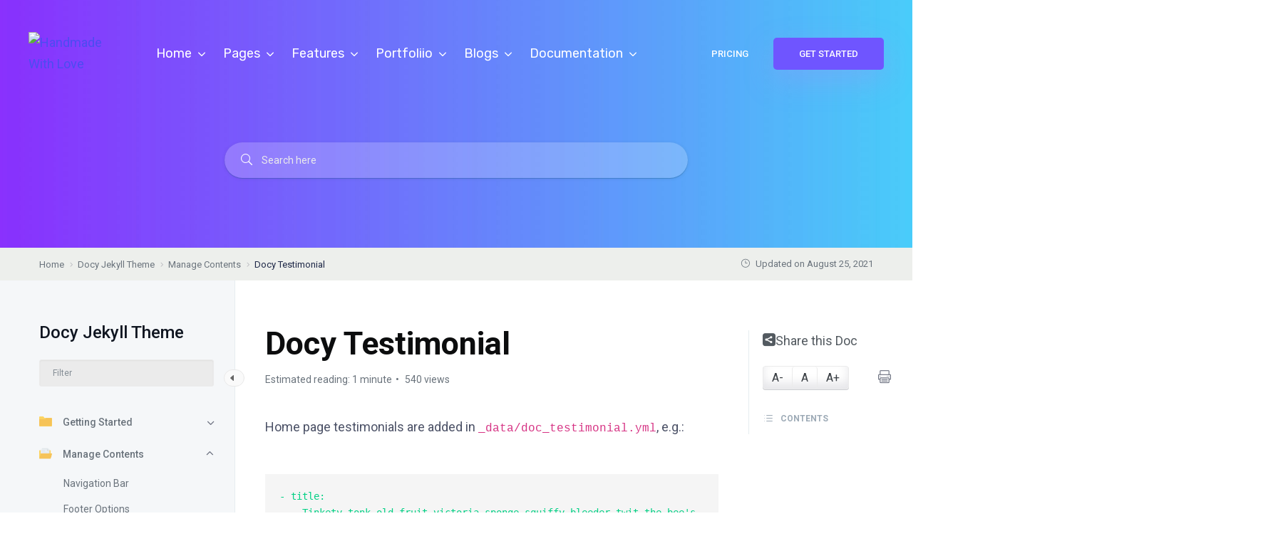

--- FILE ---
content_type: text/html; charset=UTF-8
request_url: https://1dev.vn/docs/docy-jekyll-theme/manage-contents/docy-testimonial/
body_size: 15063
content:

<!DOCTYPE html>
<html lang="en-US">
    <head>
        <!-- Charset Meta -->
        <meta charset="UTF-8">
        <!-- For IE -->
        <meta http-equiv="X-UA-Compatible" content="IE=edge">
        <!-- For Responsive Device -->
        <meta name="viewport" content="width=device-width, initial-scale=1.0">

		<title>Docy Testimonial &#8211; Handmade With Love</title>
<meta name='robots' content='max-image-preview:large' />
<link rel='dns-prefetch' href='//fonts.googleapis.com' />
<link rel='dns-prefetch' href='//cdn.jsdelivr.net' />
<link rel="alternate" type="application/rss+xml" title="Handmade With Love &raquo; Feed" href="https://1dev.vn/feed/" />
<link rel="alternate" type="application/rss+xml" title="Handmade With Love &raquo; Comments Feed" href="https://1dev.vn/comments/feed/" />
<link rel="alternate" type="application/rss+xml" title="Handmade With Love &raquo; Docy Testimonial Comments Feed" href="https://1dev.vn/docs/docy-jekyll-theme/manage-contents/docy-testimonial/feed/" />
<link rel="alternate" title="oEmbed (JSON)" type="application/json+oembed" href="https://1dev.vn/wp-json/oembed/1.0/embed?url=https%3A%2F%2F1dev.vn%2Fdocs%2Fdocy-jekyll-theme%2Fmanage-contents%2Fdocy-testimonial%2F" />
<link rel="alternate" title="oEmbed (XML)" type="text/xml+oembed" href="https://1dev.vn/wp-json/oembed/1.0/embed?url=https%3A%2F%2F1dev.vn%2Fdocs%2Fdocy-jekyll-theme%2Fmanage-contents%2Fdocy-testimonial%2F&#038;format=xml" />
<style id='wp-img-auto-sizes-contain-inline-css' type='text/css'>
img:is([sizes=auto i],[sizes^="auto," i]){contain-intrinsic-size:3000px 1500px}
/*# sourceURL=wp-img-auto-sizes-contain-inline-css */
</style>
<style id='wp-emoji-styles-inline-css' type='text/css'>

	img.wp-smiley, img.emoji {
		display: inline !important;
		border: none !important;
		box-shadow: none !important;
		height: 1em !important;
		width: 1em !important;
		margin: 0 0.07em !important;
		vertical-align: -0.1em !important;
		background: none !important;
		padding: 0 !important;
	}
/*# sourceURL=wp-emoji-styles-inline-css */
</style>
<link rel='stylesheet' id='wp-block-library-css' href='https://1dev.vn/wp-includes/css/dist/block-library/style.min.css?ver=6.9' type='text/css' media='all' />
<style id='wp-block-archives-inline-css' type='text/css'>
.wp-block-archives{box-sizing:border-box}.wp-block-archives-dropdown label{display:block}
/*# sourceURL=https://1dev.vn/wp-includes/blocks/archives/style.min.css */
</style>
<style id='wp-block-categories-inline-css' type='text/css'>
.wp-block-categories{box-sizing:border-box}.wp-block-categories.alignleft{margin-right:2em}.wp-block-categories.alignright{margin-left:2em}.wp-block-categories.wp-block-categories-dropdown.aligncenter{text-align:center}.wp-block-categories .wp-block-categories__label{display:block;width:100%}
/*# sourceURL=https://1dev.vn/wp-includes/blocks/categories/style.min.css */
</style>
<style id='wp-block-heading-inline-css' type='text/css'>
h1:where(.wp-block-heading).has-background,h2:where(.wp-block-heading).has-background,h3:where(.wp-block-heading).has-background,h4:where(.wp-block-heading).has-background,h5:where(.wp-block-heading).has-background,h6:where(.wp-block-heading).has-background{padding:1.25em 2.375em}h1.has-text-align-left[style*=writing-mode]:where([style*=vertical-lr]),h1.has-text-align-right[style*=writing-mode]:where([style*=vertical-rl]),h2.has-text-align-left[style*=writing-mode]:where([style*=vertical-lr]),h2.has-text-align-right[style*=writing-mode]:where([style*=vertical-rl]),h3.has-text-align-left[style*=writing-mode]:where([style*=vertical-lr]),h3.has-text-align-right[style*=writing-mode]:where([style*=vertical-rl]),h4.has-text-align-left[style*=writing-mode]:where([style*=vertical-lr]),h4.has-text-align-right[style*=writing-mode]:where([style*=vertical-rl]),h5.has-text-align-left[style*=writing-mode]:where([style*=vertical-lr]),h5.has-text-align-right[style*=writing-mode]:where([style*=vertical-rl]),h6.has-text-align-left[style*=writing-mode]:where([style*=vertical-lr]),h6.has-text-align-right[style*=writing-mode]:where([style*=vertical-rl]){rotate:180deg}
/*# sourceURL=https://1dev.vn/wp-includes/blocks/heading/style.min.css */
</style>
<style id='wp-block-code-inline-css' type='text/css'>
.wp-block-code{box-sizing:border-box}.wp-block-code code{
  /*!rtl:begin:ignore*/direction:ltr;display:block;font-family:inherit;overflow-wrap:break-word;text-align:initial;white-space:pre-wrap
  /*!rtl:end:ignore*/}
/*# sourceURL=https://1dev.vn/wp-includes/blocks/code/style.min.css */
</style>
<style id='wp-block-group-inline-css' type='text/css'>
.wp-block-group{box-sizing:border-box}:where(.wp-block-group.wp-block-group-is-layout-constrained){position:relative}
/*# sourceURL=https://1dev.vn/wp-includes/blocks/group/style.min.css */
</style>
<style id='wp-block-paragraph-inline-css' type='text/css'>
.is-small-text{font-size:.875em}.is-regular-text{font-size:1em}.is-large-text{font-size:2.25em}.is-larger-text{font-size:3em}.has-drop-cap:not(:focus):first-letter{float:left;font-size:8.4em;font-style:normal;font-weight:100;line-height:.68;margin:.05em .1em 0 0;text-transform:uppercase}body.rtl .has-drop-cap:not(:focus):first-letter{float:none;margin-left:.1em}p.has-drop-cap.has-background{overflow:hidden}:root :where(p.has-background){padding:1.25em 2.375em}:where(p.has-text-color:not(.has-link-color)) a{color:inherit}p.has-text-align-left[style*="writing-mode:vertical-lr"],p.has-text-align-right[style*="writing-mode:vertical-rl"]{rotate:180deg}
/*# sourceURL=https://1dev.vn/wp-includes/blocks/paragraph/style.min.css */
</style>
<style id='global-styles-inline-css' type='text/css'>
:root{--wp--preset--aspect-ratio--square: 1;--wp--preset--aspect-ratio--4-3: 4/3;--wp--preset--aspect-ratio--3-4: 3/4;--wp--preset--aspect-ratio--3-2: 3/2;--wp--preset--aspect-ratio--2-3: 2/3;--wp--preset--aspect-ratio--16-9: 16/9;--wp--preset--aspect-ratio--9-16: 9/16;--wp--preset--color--black: #000000;--wp--preset--color--cyan-bluish-gray: #abb8c3;--wp--preset--color--white: #ffffff;--wp--preset--color--pale-pink: #f78da7;--wp--preset--color--vivid-red: #cf2e2e;--wp--preset--color--luminous-vivid-orange: #ff6900;--wp--preset--color--luminous-vivid-amber: #fcb900;--wp--preset--color--light-green-cyan: #7bdcb5;--wp--preset--color--vivid-green-cyan: #00d084;--wp--preset--color--pale-cyan-blue: #8ed1fc;--wp--preset--color--vivid-cyan-blue: #0693e3;--wp--preset--color--vivid-purple: #9b51e0;--wp--preset--gradient--vivid-cyan-blue-to-vivid-purple: linear-gradient(135deg,rgb(6,147,227) 0%,rgb(155,81,224) 100%);--wp--preset--gradient--light-green-cyan-to-vivid-green-cyan: linear-gradient(135deg,rgb(122,220,180) 0%,rgb(0,208,130) 100%);--wp--preset--gradient--luminous-vivid-amber-to-luminous-vivid-orange: linear-gradient(135deg,rgb(252,185,0) 0%,rgb(255,105,0) 100%);--wp--preset--gradient--luminous-vivid-orange-to-vivid-red: linear-gradient(135deg,rgb(255,105,0) 0%,rgb(207,46,46) 100%);--wp--preset--gradient--very-light-gray-to-cyan-bluish-gray: linear-gradient(135deg,rgb(238,238,238) 0%,rgb(169,184,195) 100%);--wp--preset--gradient--cool-to-warm-spectrum: linear-gradient(135deg,rgb(74,234,220) 0%,rgb(151,120,209) 20%,rgb(207,42,186) 40%,rgb(238,44,130) 60%,rgb(251,105,98) 80%,rgb(254,248,76) 100%);--wp--preset--gradient--blush-light-purple: linear-gradient(135deg,rgb(255,206,236) 0%,rgb(152,150,240) 100%);--wp--preset--gradient--blush-bordeaux: linear-gradient(135deg,rgb(254,205,165) 0%,rgb(254,45,45) 50%,rgb(107,0,62) 100%);--wp--preset--gradient--luminous-dusk: linear-gradient(135deg,rgb(255,203,112) 0%,rgb(199,81,192) 50%,rgb(65,88,208) 100%);--wp--preset--gradient--pale-ocean: linear-gradient(135deg,rgb(255,245,203) 0%,rgb(182,227,212) 50%,rgb(51,167,181) 100%);--wp--preset--gradient--electric-grass: linear-gradient(135deg,rgb(202,248,128) 0%,rgb(113,206,126) 100%);--wp--preset--gradient--midnight: linear-gradient(135deg,rgb(2,3,129) 0%,rgb(40,116,252) 100%);--wp--preset--font-size--small: 13px;--wp--preset--font-size--medium: 20px;--wp--preset--font-size--large: 36px;--wp--preset--font-size--x-large: 42px;--wp--preset--spacing--20: 0.44rem;--wp--preset--spacing--30: 0.67rem;--wp--preset--spacing--40: 1rem;--wp--preset--spacing--50: 1.5rem;--wp--preset--spacing--60: 2.25rem;--wp--preset--spacing--70: 3.38rem;--wp--preset--spacing--80: 5.06rem;--wp--preset--shadow--natural: 6px 6px 9px rgba(0, 0, 0, 0.2);--wp--preset--shadow--deep: 12px 12px 50px rgba(0, 0, 0, 0.4);--wp--preset--shadow--sharp: 6px 6px 0px rgba(0, 0, 0, 0.2);--wp--preset--shadow--outlined: 6px 6px 0px -3px rgb(255, 255, 255), 6px 6px rgb(0, 0, 0);--wp--preset--shadow--crisp: 6px 6px 0px rgb(0, 0, 0);}:where(.is-layout-flex){gap: 0.5em;}:where(.is-layout-grid){gap: 0.5em;}body .is-layout-flex{display: flex;}.is-layout-flex{flex-wrap: wrap;align-items: center;}.is-layout-flex > :is(*, div){margin: 0;}body .is-layout-grid{display: grid;}.is-layout-grid > :is(*, div){margin: 0;}:where(.wp-block-columns.is-layout-flex){gap: 2em;}:where(.wp-block-columns.is-layout-grid){gap: 2em;}:where(.wp-block-post-template.is-layout-flex){gap: 1.25em;}:where(.wp-block-post-template.is-layout-grid){gap: 1.25em;}.has-black-color{color: var(--wp--preset--color--black) !important;}.has-cyan-bluish-gray-color{color: var(--wp--preset--color--cyan-bluish-gray) !important;}.has-white-color{color: var(--wp--preset--color--white) !important;}.has-pale-pink-color{color: var(--wp--preset--color--pale-pink) !important;}.has-vivid-red-color{color: var(--wp--preset--color--vivid-red) !important;}.has-luminous-vivid-orange-color{color: var(--wp--preset--color--luminous-vivid-orange) !important;}.has-luminous-vivid-amber-color{color: var(--wp--preset--color--luminous-vivid-amber) !important;}.has-light-green-cyan-color{color: var(--wp--preset--color--light-green-cyan) !important;}.has-vivid-green-cyan-color{color: var(--wp--preset--color--vivid-green-cyan) !important;}.has-pale-cyan-blue-color{color: var(--wp--preset--color--pale-cyan-blue) !important;}.has-vivid-cyan-blue-color{color: var(--wp--preset--color--vivid-cyan-blue) !important;}.has-vivid-purple-color{color: var(--wp--preset--color--vivid-purple) !important;}.has-black-background-color{background-color: var(--wp--preset--color--black) !important;}.has-cyan-bluish-gray-background-color{background-color: var(--wp--preset--color--cyan-bluish-gray) !important;}.has-white-background-color{background-color: var(--wp--preset--color--white) !important;}.has-pale-pink-background-color{background-color: var(--wp--preset--color--pale-pink) !important;}.has-vivid-red-background-color{background-color: var(--wp--preset--color--vivid-red) !important;}.has-luminous-vivid-orange-background-color{background-color: var(--wp--preset--color--luminous-vivid-orange) !important;}.has-luminous-vivid-amber-background-color{background-color: var(--wp--preset--color--luminous-vivid-amber) !important;}.has-light-green-cyan-background-color{background-color: var(--wp--preset--color--light-green-cyan) !important;}.has-vivid-green-cyan-background-color{background-color: var(--wp--preset--color--vivid-green-cyan) !important;}.has-pale-cyan-blue-background-color{background-color: var(--wp--preset--color--pale-cyan-blue) !important;}.has-vivid-cyan-blue-background-color{background-color: var(--wp--preset--color--vivid-cyan-blue) !important;}.has-vivid-purple-background-color{background-color: var(--wp--preset--color--vivid-purple) !important;}.has-black-border-color{border-color: var(--wp--preset--color--black) !important;}.has-cyan-bluish-gray-border-color{border-color: var(--wp--preset--color--cyan-bluish-gray) !important;}.has-white-border-color{border-color: var(--wp--preset--color--white) !important;}.has-pale-pink-border-color{border-color: var(--wp--preset--color--pale-pink) !important;}.has-vivid-red-border-color{border-color: var(--wp--preset--color--vivid-red) !important;}.has-luminous-vivid-orange-border-color{border-color: var(--wp--preset--color--luminous-vivid-orange) !important;}.has-luminous-vivid-amber-border-color{border-color: var(--wp--preset--color--luminous-vivid-amber) !important;}.has-light-green-cyan-border-color{border-color: var(--wp--preset--color--light-green-cyan) !important;}.has-vivid-green-cyan-border-color{border-color: var(--wp--preset--color--vivid-green-cyan) !important;}.has-pale-cyan-blue-border-color{border-color: var(--wp--preset--color--pale-cyan-blue) !important;}.has-vivid-cyan-blue-border-color{border-color: var(--wp--preset--color--vivid-cyan-blue) !important;}.has-vivid-purple-border-color{border-color: var(--wp--preset--color--vivid-purple) !important;}.has-vivid-cyan-blue-to-vivid-purple-gradient-background{background: var(--wp--preset--gradient--vivid-cyan-blue-to-vivid-purple) !important;}.has-light-green-cyan-to-vivid-green-cyan-gradient-background{background: var(--wp--preset--gradient--light-green-cyan-to-vivid-green-cyan) !important;}.has-luminous-vivid-amber-to-luminous-vivid-orange-gradient-background{background: var(--wp--preset--gradient--luminous-vivid-amber-to-luminous-vivid-orange) !important;}.has-luminous-vivid-orange-to-vivid-red-gradient-background{background: var(--wp--preset--gradient--luminous-vivid-orange-to-vivid-red) !important;}.has-very-light-gray-to-cyan-bluish-gray-gradient-background{background: var(--wp--preset--gradient--very-light-gray-to-cyan-bluish-gray) !important;}.has-cool-to-warm-spectrum-gradient-background{background: var(--wp--preset--gradient--cool-to-warm-spectrum) !important;}.has-blush-light-purple-gradient-background{background: var(--wp--preset--gradient--blush-light-purple) !important;}.has-blush-bordeaux-gradient-background{background: var(--wp--preset--gradient--blush-bordeaux) !important;}.has-luminous-dusk-gradient-background{background: var(--wp--preset--gradient--luminous-dusk) !important;}.has-pale-ocean-gradient-background{background: var(--wp--preset--gradient--pale-ocean) !important;}.has-electric-grass-gradient-background{background: var(--wp--preset--gradient--electric-grass) !important;}.has-midnight-gradient-background{background: var(--wp--preset--gradient--midnight) !important;}.has-small-font-size{font-size: var(--wp--preset--font-size--small) !important;}.has-medium-font-size{font-size: var(--wp--preset--font-size--medium) !important;}.has-large-font-size{font-size: var(--wp--preset--font-size--large) !important;}.has-x-large-font-size{font-size: var(--wp--preset--font-size--x-large) !important;}
/*# sourceURL=global-styles-inline-css */
</style>

<style id='classic-theme-styles-inline-css' type='text/css'>
/*! This file is auto-generated */
.wp-block-button__link{color:#fff;background-color:#32373c;border-radius:9999px;box-shadow:none;text-decoration:none;padding:calc(.667em + 2px) calc(1.333em + 2px);font-size:1.125em}.wp-block-file__button{background:#32373c;color:#fff;text-decoration:none}
/*# sourceURL=/wp-includes/css/classic-themes.min.css */
</style>
<link rel='stylesheet' id='redux-extendify-styles-css' href='https://1dev.vn/wp-content/plugins/redux-framework/redux-core/assets/css/extendify-utilities.css?ver=4.4.0' type='text/css' media='all' />
<link rel='stylesheet' id='contact-form-7-css' href='https://1dev.vn/wp-content/plugins/contact-form-7/includes/css/styles.css?ver=5.7.5.1' type='text/css' media='all' />
<link rel='stylesheet' id='eazydocs-blocks-css' href='https://1dev.vn/wp-content/plugins/eazydocs/assets/css/blocks.css?ver=6.9' type='text/css' media='all' />
<link rel='stylesheet' id='bootstrap-css' href='https://1dev.vn/wp-content/plugins/eazydocs/assets/vendors/bootstrap/bootstrap.min.css?ver=6.9' type='text/css' media='all' />
<link rel='stylesheet' id='eazydocs-frontend-css' href='https://1dev.vn/wp-content/plugins/eazydocs/assets/css/frontend.css?ver=2.1.4' type='text/css' media='all' />
<link rel='stylesheet' id='elegant-icon-css' href='https://1dev.vn/wp-content/plugins/eazydocs/assets/vendors/elegant-icon/style.css?ver=6.9' type='text/css' media='all' />
<link rel='stylesheet' id='eazydocs-frontend-global-css' href='https://1dev.vn/wp-content/plugins/eazydocs/assets/css/frontend-global.css?ver=6.9' type='text/css' media='all' />
<style id='eazydocs-frontend-global-inline-css' type='text/css'>
.doc_switch input[type=checkbox] { border: 1px solid rgba(76,76,241, 0.3); background: rgba(76,76,241, 0.25); }.categories_guide_item .doc_border_btn { border: 1px solid rgba(76,76,241, 0.2); background: rgba(76,76,241, 0.05); }#eazydocs_feedback .action_btn{ background: rgba(76,76,241, .9); }.categories_guide_item a.doc_tag_title span.badge { background: rgba(76,76,241, .1);}.documentation_item .media-body .title:hover { text-decoration-color: rgba(76,76,241, 0.25);}
/*# sourceURL=eazydocs-frontend-global-inline-css */
</style>
<link rel='stylesheet' id='deski-fonts-css' href='https://fonts.googleapis.com/css2?family=Roboto:wght@300;400;500;700&#038;family=Rubik:wght@300;400;500;600;700&#038;display=swap' type='text/css' media='all' />
<link rel='stylesheet' id='deski-gilroy-css' href='https://1dev.vn/wp-content/themes/deski/assets/fonts/gilroy/gilroy.css?ver=6.9' type='text/css' media='all' />
<link rel='stylesheet' id='deski-gordita-css' href='https://1dev.vn/wp-content/themes/deski/assets/fonts/gordita/gordita.css?ver=6.9' type='text/css' media='all' />
<link rel='stylesheet' id='deski-recoleta-css' href='https://1dev.vn/wp-content/themes/deski/assets/fonts/recoleta/recoleta.css?ver=6.9' type='text/css' media='all' />
<link rel='stylesheet' id='framework-css' href='https://1dev.vn/wp-content/themes/deski/assets/css/framework.css?ver=6.9' type='text/css' media='all' />
<link rel='stylesheet' id='menu-css' href='https://1dev.vn/wp-content/themes/deski/assets/vendors/mega-menu/assets/css/menu.css?ver=6.9' type='text/css' media='all' />
<link rel='stylesheet' id='slick-css' href='https://1dev.vn/wp-content/themes/deski/assets/vendors/slick/slick.css?ver=6.9' type='text/css' media='all' />
<link rel='stylesheet' id='font-awesome-5-css' href='https://cdn.jsdelivr.net/npm/@fortawesome/fontawesome-free@5.15.4/css/all.min.css?ver=6.9' type='text/css' media='all' />
<link rel='stylesheet' id='flaticon-css' href='https://1dev.vn/wp-content/themes/deski/assets/fonts/icon/font/flaticon.css?ver=6.9' type='text/css' media='all' />
<link rel='stylesheet' id='animate-css' href='https://1dev.vn/wp-content/themes/deski/assets/vendors/animate.css?ver=6.9' type='text/css' media='all' />
<link rel='stylesheet' id='aos-css' href='https://1dev.vn/wp-content/themes/deski/assets/vendors/aos-next/dist/aos.css?ver=6.9' type='text/css' media='all' />
<link rel='stylesheet' id='jquery-fancybox-css' href='https://1dev.vn/wp-content/themes/deski/assets/vendors/fancybox/dist/jquery.fancybox.min.css?ver=6.9' type='text/css' media='all' />
<link rel='stylesheet' id='deski-custom-animation-css' href='https://1dev.vn/wp-content/themes/deski/assets/css/custom-animation.css?ver=6.9' type='text/css' media='all' />
<link rel='stylesheet' id='deski-style-css' href='https://1dev.vn/wp-content/themes/deski/assets/css/style.css?ver=6.9' type='text/css' media='all' />
<link rel='stylesheet' id='deski-custom-css' href='https://1dev.vn/wp-content/themes/deski/assets/css/custom.css?ver=6.9' type='text/css' media='all' />
<link rel='stylesheet' id='deski-responsive-css' href='https://1dev.vn/wp-content/themes/deski/assets/css/responsive.css?ver=6.9' type='text/css' media='all' />
<link rel='stylesheet' id='deski-wpd-css' href='https://1dev.vn/wp-content/themes/deski/assets/css/wpd-style.css?ver=6.9' type='text/css' media='all' />
<link rel='stylesheet' id='deski-root-css' href='https://1dev.vn/wp-content/themes/deski/style.css?ver=6.9' type='text/css' media='all' />
<style id='deski-root-inline-css' type='text/css'>

        .theme-footer-one:before{
            content: url(https://wp.creativegigstf.com/deski/wp-content/themes/deski/assets/img/ils_01.svg);
        }

                .blog-page-bg {
                    background: linear-gradient( 45deg, #FFFBF2, #EDFFFD);
                }
                .ctn-preloader .animation-preloader .spinner {
                    border-top-color: #655C97;
                    border-bottom-color: #655C97;
                }
                .ctn-preloader .animation-preloader .txt-loading .letters-loading:before {
                    color: #655C97;
                }
/*# sourceURL=deski-root-inline-css */
</style>
<link rel='stylesheet' id='eazydocs-responsive-css' href='https://1dev.vn/wp-content/plugins/eazydocs/assets/css/frontend/ezd-responsive.css?ver=6.9' type='text/css' media='all' />
<script type="text/javascript" id="jquery-core-js-extra">
/* <![CDATA[ */
var eazydocs_local_object = {"ajaxurl":"https://1dev.vn/wp-admin/admin-ajax.php","EAZYDOCS_FRONT_CSS":"https://1dev.vn/wp-content/plugins/eazydocs/assets/css/frontend","nonce":"ec55c04c2a","is_doc_ajax":""};
var deski_local_object = {"ajaxurl":"https://1dev.vn/wp-admin/admin-ajax.php"};
//# sourceURL=jquery-core-js-extra
/* ]]> */
</script>
<script type="text/javascript" src="https://1dev.vn/wp-includes/js/jquery/jquery.min.js?ver=3.7.1" id="jquery-core-js"></script>
<script type="text/javascript" src="https://1dev.vn/wp-includes/js/jquery/jquery-migrate.min.js?ver=3.4.1" id="jquery-migrate-js"></script>
<script type="text/javascript" src="https://1dev.vn/wp-content/plugins/eazydocs/assets/js/frontend/printThis.js?ver=6.9" id="printThis-js"></script>
<script type="text/javascript" src="https://1dev.vn/wp-content/plugins/eazydocs/assets/js/frontend/bootstrap-toc.min.js?ver=6.9" id="bootstrap-toc-js"></script>
<script type="text/javascript" src="https://1dev.vn/wp-content/plugins/eazydocs/assets/js/frontend/docs-single.js?ver=2.1.4" id="eazydocs-single-js"></script>
<script type="text/javascript" src="https://1dev.vn/wp-content/plugins/eazydocs/assets/js/frontend/global.js?ver=2.1.4" id="eazydocs-global-js"></script>
<link rel="https://api.w.org/" href="https://1dev.vn/wp-json/" /><link rel="alternate" title="JSON" type="application/json" href="https://1dev.vn/wp-json/wp/v2/docs/3244" /><link rel="EditURI" type="application/rsd+xml" title="RSD" href="https://1dev.vn/xmlrpc.php?rsd" />
<meta name="generator" content="WordPress 6.9" />
<link rel="canonical" href="https://1dev.vn/docs/docy-jekyll-theme/manage-contents/docy-testimonial/" />
<link rel='shortlink' href='https://1dev.vn/?p=3244' />
<meta name="generator" content="Redux 4.4.0" /><meta name="generator" content="Elementor 3.12.1; features: e_dom_optimization, e_optimized_assets_loading, e_optimized_css_loading, a11y_improvements, additional_custom_breakpoints; settings: css_print_method-external, google_font-enabled, font_display-swap">
<style type="text/css">:root{--ezd_brand_color:#4c4cf1;}</style><style id="deski_opt-dynamic-css" title="dynamic-css" class="redux-options-output">.footer-title{color:#101621;}</style>    </head>
<body class="wp-singular docs-template-default single single-docs postid-3244 wp-embed-responsive wp-theme-deski ezd-body-docs  elementor-default elementor-kit-5">
<div class="main-page-wrapper ">


<div class="theme-main-menu sticky-menu theme-menu-one">
    <div class="d-flex align-items-center justify-content-between">
		        <div class="logo">
            <a href="https://1dev.vn/">
				                    <img src="https://wp.creativegigstf.com/deski/wp-content/themes/deski/assets/img/deski_w.svg" class="default-logo"
                         alt="Handmade With Love" >
					                        <img src="https://wp.creativegigstf.com/deski/wp-content/themes/deski/assets/img/deski_01.svg" class="sticky-logo"
                             alt="Handmade With Love" >
									            </a>
        </div>
		        <nav id="mega-menu-holder" class="navbar navbar-expand-lg">
            <div class="container nav-container">
                <button class="navbar-toggler navbar-toggler-right" type="button" data-target="#navbarSupportedContent"
                        aria-controls="navbarSupportedContent" aria-expanded="false" aria-label="Toggle navigation">
                    <i class="flaticon-menu-of-three-lines"></i>
                </button>
                <div class="navbar-collapse collapse" id="navbarSupportedContent">
                    <div class="d-lg-flex align-items-center">
						<ul id="menu-main-menu" class="navbar-nav"><li itemscope="itemscope"  id="menu-item-9" class="menu-item menu-item-type-custom menu-item-object-custom menu-item-has-children menu-item-9 nav-item dropdown"><a title="Home" class="nav-link dropdown-toggle" data-toggle="dropdown" href="https://wp.creativegigstf.com/deski/">Home&nbsp;</a>
<ul role="menu" class=" dropdown-menu" >
	<li itemscope="itemscope"  id="menu-item-6620" class="menu-item menu-item-type-post_type menu-item-object-page menu-item-6620"><a title="Customer Support" class="dropdown-item" href="https://1dev.vn/home-customer-support/">Customer Support&nbsp;</a></li>
	<li itemscope="itemscope"  id="menu-item-6626" class="menu-item menu-item-type-post_type menu-item-object-page menu-item-6626"><a title="Documentation Software" class="dropdown-item" href="https://1dev.vn/home-doc/">Documentation Software&nbsp;</a></li>
	<li itemscope="itemscope"  id="menu-item-2986" class="menu-item menu-item-type-post_type menu-item-object-page menu-item-2986"><a title="Event Landing" class="dropdown-item" href="https://1dev.vn/home-event/">Event Landing&nbsp;</a></li>
	<li itemscope="itemscope"  id="menu-item-3574" class="menu-item menu-item-type-post_type menu-item-object-page menu-item-home menu-item-3574"><a title="Product Landing" class="dropdown-item" href="https://1dev.vn/">Product Landing&nbsp;</a></li>
	<li itemscope="itemscope"  id="menu-item-7513" class="menu-item menu-item-type-post_type menu-item-object-page menu-item-7513"><a title="Creative Software" class="dropdown-item" href="https://1dev.vn/home-creative/">Creative Software&nbsp;</a></li>
	<li itemscope="itemscope"  id="menu-item-7524" class="menu-item menu-item-type-post_type menu-item-object-page menu-item-7524"><a title="Video Editor" class="dropdown-item" href="https://1dev.vn/home-video-editor/">Video Editor&nbsp;</a></li>
	<li itemscope="itemscope"  id="menu-item-7758" class="menu-item menu-item-type-post_type menu-item-object-page menu-item-7758"><a title="Appointment Scheduling" class="dropdown-item" href="https://1dev.vn/appointment-scheduling/">Appointment Scheduling&nbsp;</a></li>
	<li itemscope="itemscope"  id="menu-item-8164" class="menu-item menu-item-type-post_type menu-item-object-page menu-item-8164"><a title="Note Taking" class="dropdown-item" href="https://1dev.vn/home-note-taking/">Note Taking&nbsp;</a></li>
	<li itemscope="itemscope"  id="menu-item-9911" class="menu-item menu-item-type-post_type menu-item-object-page menu-item-9911"><a title="Website Builder" class="dropdown-item" href="https://1dev.vn/website-builder/">Website Builder&nbsp;</a></li>
	<li itemscope="itemscope"  id="menu-item-9939" class="menu-item menu-item-type-post_type menu-item-object-page menu-item-9939"><a title="Product Landing Dark" class="dropdown-item" href="https://1dev.vn/product-landing-dark/">Product Landing Dark&nbsp;</a></li>
</ul>
</li>
<li itemscope="itemscope"  id="menu-item-2110" class="menu-item menu-item-type-custom menu-item-object-custom menu-item-has-children menu-item-2110 nav-item dropdown"><a title="Pages" class="nav-link dropdown-toggle" data-toggle="dropdown" href="#">Pages&nbsp;</a>
<ul role="menu" class=" dropdown-menu" >
	<li itemscope="itemscope"  id="menu-item-4258" class="menu-item menu-item-type-custom menu-item-object-custom menu-item-has-children menu-item-4258 dropdown-submenu dropdown"><a title="Pricing" class="dropdown-item dropdown-toggle" data-toggle="dropdown">Pricing</a>
	<ul role="menu" class=" dropdown-menu" >
		<li itemscope="itemscope"  id="menu-item-6622" class="menu-item menu-item-type-post_type menu-item-object-page menu-item-6622"><a title="Pricing(cs)" class="dropdown-item" href="https://1dev.vn/pricing-cs/">Pricing(cs)&nbsp;</a></li>
		<li itemscope="itemscope"  id="menu-item-3234" class="menu-item menu-item-type-post_type menu-item-object-page menu-item-3234"><a title="Event" class="dropdown-item" href="https://1dev.vn/pricing-event/">Event&nbsp;</a></li>
		<li itemscope="itemscope"  id="menu-item-7514" class="menu-item menu-item-type-post_type menu-item-object-page menu-item-7514"><a title="Pricing(mngmt)" class="dropdown-item" href="https://1dev.vn/pricing/">Pricing(mngmt)&nbsp;</a></li>
	</ul>
</li>
	<li itemscope="itemscope"  id="menu-item-2131" class="menu-item menu-item-type-custom menu-item-object-custom menu-item-has-children menu-item-2131 dropdown-submenu dropdown"><a title="About Us" class="dropdown-item dropdown-toggle" data-toggle="dropdown" href="#">About Us</a>
	<ul role="menu" class=" dropdown-menu" >
		<li itemscope="itemscope"  id="menu-item-6621" class="menu-item menu-item-type-post_type menu-item-object-page menu-item-6621"><a title="Doc Software" class="dropdown-item" href="https://1dev.vn/about-us-doc/">Doc Software&nbsp;</a></li>
		<li itemscope="itemscope"  id="menu-item-2967" class="menu-item menu-item-type-post_type menu-item-object-page menu-item-2967"><a title="Customer Support" class="dropdown-item" href="https://1dev.vn/about-us-cs/">Customer Support&nbsp;</a></li>
		<li itemscope="itemscope"  id="menu-item-7521" class="menu-item menu-item-type-post_type menu-item-object-page menu-item-7521"><a title="Project Management" class="dropdown-item" href="https://1dev.vn/about-us-project-management/">Project Management&nbsp;</a></li>
		<li itemscope="itemscope"  id="menu-item-7642" class="menu-item menu-item-type-post_type menu-item-object-page menu-item-7642"><a title="Event Organizer" class="dropdown-item" href="https://1dev.vn/about-us-event-organizer/">Event Organizer&nbsp;</a></li>
	</ul>
</li>
	<li itemscope="itemscope"  id="menu-item-2644" class="menu-item menu-item-type-custom menu-item-object-custom menu-item-has-children menu-item-2644 dropdown-submenu dropdown"><a title="Contact Us" class="dropdown-item dropdown-toggle" data-toggle="dropdown">Contact Us</a>
	<ul role="menu" class=" dropdown-menu" >
		<li itemscope="itemscope"  id="menu-item-2204" class="menu-item menu-item-type-post_type menu-item-object-page menu-item-2204"><a title="Management" class="dropdown-item" href="https://1dev.vn/contact-us-mgmt/">Management&nbsp;</a></li>
		<li itemscope="itemscope"  id="menu-item-2654" class="menu-item menu-item-type-post_type menu-item-object-page menu-item-2654"><a title="Event" class="dropdown-item" href="https://1dev.vn/contact-us-event/">Event&nbsp;</a></li>
		<li itemscope="itemscope"  id="menu-item-2655" class="menu-item menu-item-type-post_type menu-item-object-page menu-item-2655"><a title="Doc Software" class="dropdown-item" href="https://1dev.vn/contact-us-doc/">Doc Software&nbsp;</a></li>
		<li itemscope="itemscope"  id="menu-item-2656" class="menu-item menu-item-type-post_type menu-item-object-page menu-item-2656"><a title="Customer Support" class="dropdown-item" href="https://1dev.vn/contact-us-cs/">Customer Support&nbsp;</a></li>
	</ul>
</li>
	<li itemscope="itemscope"  id="menu-item-7659" class="menu-item menu-item-type-custom menu-item-object-custom menu-item-has-children menu-item-7659 dropdown-submenu dropdown"><a title="Team" class="dropdown-item dropdown-toggle" data-toggle="dropdown" href="#">Team</a>
	<ul role="menu" class=" dropdown-menu" >
		<li itemscope="itemscope"  id="menu-item-7658" class="menu-item menu-item-type-post_type menu-item-object-page menu-item-7658"><a title="Team Member" class="dropdown-item" href="https://1dev.vn/team-member/">Team Member&nbsp;</a></li>
		<li itemscope="itemscope"  id="menu-item-7660" class="menu-item menu-item-type-custom menu-item-object-custom menu-item-7660"><a title="Team Details" class="dropdown-item" href="https://wp.creativegigstf.com/deski/team/norman-doe/">Team Details&nbsp;</a></li>
	</ul>
</li>
	<li itemscope="itemscope"  id="menu-item-7385" class="menu-item menu-item-type-custom menu-item-object-custom menu-item-7385"><a title="404 Page" class="dropdown-item" href="https://wp.creativegigstf.com/deski/404">404 Page&nbsp;</a></li>
</ul>
</li>
<li itemscope="itemscope"  id="menu-item-7663" class="menu-item menu-item-type-custom menu-item-object-custom menu-item-has-children menu-item-7663 nav-item dropdown"><a title="Features" class="nav-link dropdown-toggle" data-toggle="dropdown" href="#">Features&nbsp;</a>
<ul role="menu" class=" dropdown-menu" >
	<li itemscope="itemscope"  id="menu-item-7664" class="menu-item menu-item-type-post_type menu-item-object-page menu-item-7664"><a title="Management Solution" class="dropdown-item" href="https://1dev.vn/solution-management/">Management Solution&nbsp;</a></li>
	<li itemscope="itemscope"  id="menu-item-7821" class="menu-item menu-item-type-post_type menu-item-object-page menu-item-7821"><a title="Customer Support" class="dropdown-item" href="https://1dev.vn/features-customer-support/">Customer Support&nbsp;</a></li>
	<li itemscope="itemscope"  id="menu-item-7996" class="menu-item menu-item-type-post_type menu-item-object-page menu-item-7996"><a title="Product Showcase" class="dropdown-item" href="https://1dev.vn/product-customer-support/">Product Showcase&nbsp;</a></li>
	<li itemscope="itemscope"  id="menu-item-7662" class="menu-item menu-item-type-custom menu-item-object-custom menu-item-has-children menu-item-7662 dropdown-submenu dropdown"><a title="FAQ" class="dropdown-item dropdown-toggle" data-toggle="dropdown" href="#">FAQ</a>
	<ul role="menu" class=" dropdown-menu" >
		<li itemscope="itemscope"  id="menu-item-2550" class="menu-item menu-item-type-post_type menu-item-object-page menu-item-2550"><a title="FAQ List" class="dropdown-item" href="https://1dev.vn/faqs/">FAQ List&nbsp;</a></li>
		<li itemscope="itemscope"  id="menu-item-7661" class="menu-item menu-item-type-custom menu-item-object-custom menu-item-7661"><a title="FAQ Details" class="dropdown-item" href="https://wp.creativegigstf.com/deski/faq/how-to-create-a-customer-portal/">FAQ Details&nbsp;</a></li>
	</ul>
</li>
</ul>
</li>
<li itemscope="itemscope"  id="menu-item-9794" class="menu-item menu-item-type-custom menu-item-object-custom menu-item-has-children menu-item-9794 nav-item dropdown"><a title="Portfoliio" class="nav-link dropdown-toggle" data-toggle="dropdown" href="#">Portfoliio&nbsp;</a>
<ul role="menu" class=" dropdown-menu" >
	<li itemscope="itemscope"  id="menu-item-9795" class="menu-item menu-item-type-post_type menu-item-object-page menu-item-9795"><a title="Grid Masonry" class="dropdown-item" href="https://1dev.vn/grid-masonry/">Grid Masonry&nbsp;</a></li>
	<li itemscope="itemscope"  id="menu-item-9796" class="menu-item menu-item-type-post_type menu-item-object-page menu-item-9796"><a title="Grid List" class="dropdown-item" href="https://1dev.vn/grid-list/">Grid List&nbsp;</a></li>
	<li itemscope="itemscope"  id="menu-item-9797" class="menu-item menu-item-type-post_type menu-item-object-page menu-item-9797"><a title="Grid 3 columns" class="dropdown-item" href="https://1dev.vn/grid-3-columns/">Grid 3 columns&nbsp;</a></li>
	<li itemscope="itemscope"  id="menu-item-9798" class="menu-item menu-item-type-post_type menu-item-object-page menu-item-9798"><a title="Grid 2 Columns" class="dropdown-item" href="https://1dev.vn/grid-2-columns/">Grid 2 Columns&nbsp;</a></li>
	<li itemscope="itemscope"  id="menu-item-9799" class="menu-item menu-item-type-post_type menu-item-object-page menu-item-9799"><a title="Gallery Slider" class="dropdown-item" href="https://1dev.vn/gallery-slider/">Gallery Slider&nbsp;</a></li>
</ul>
</li>
<li itemscope="itemscope"  id="menu-item-3417" class="menu-item menu-item-type-custom menu-item-object-custom menu-item-has-children menu-item-3417 nav-item dropdown"><a title="Blogs" class="nav-link dropdown-toggle" data-toggle="dropdown" href="#">Blogs&nbsp;</a>
<ul role="menu" class=" dropdown-menu" >
	<li itemscope="itemscope"  id="menu-item-7629" class="menu-item menu-item-type-post_type menu-item-object-page current_page_parent menu-item-7629"><a title="Blog Version 01" class="dropdown-item" href="https://1dev.vn/blog/">Blog Version 01&nbsp;</a></li>
	<li itemscope="itemscope"  id="menu-item-2108" class="menu-item menu-item-type-post_type menu-item-object-page menu-item-2108"><a title="Blog Version 02" class="dropdown-item" href="https://1dev.vn/blog-version-01/">Blog Version 02&nbsp;</a></li>
	<li itemscope="itemscope"  id="menu-item-2130" class="menu-item menu-item-type-post_type menu-item-object-page menu-item-2130"><a title="Blog Version 03" class="dropdown-item" href="https://1dev.vn/blog-version-03/">Blog Version 03&nbsp;</a></li>
	<li itemscope="itemscope"  id="menu-item-2189" class="menu-item menu-item-type-post_type menu-item-object-page menu-item-2189"><a title="Blog Version 04" class="dropdown-item" href="https://1dev.vn/blog-version-04/">Blog Version 04&nbsp;</a></li>
	<li itemscope="itemscope"  id="menu-item-7386" class="menu-item menu-item-type-custom menu-item-object-custom menu-item-7386"><a title="Blog Single" class="dropdown-item" href="https://wp.creativegigstf.com/deski/quis-nostr-exercitation-ullamco-laboris-nisi-ut-aliquip-exea/">Blog Single&nbsp;</a></li>
</ul>
</li>
<li itemscope="itemscope"  id="menu-item-10255" class="menu-item menu-item-type-post_type menu-item-object-page menu-item-has-children menu-item-10255 nav-item dropdown"><a title="Documentation" class="nav-link dropdown-toggle" data-toggle="dropdown" href="https://1dev.vn/documentation-2/">Documentation&nbsp;</a>
<ul role="menu" class=" dropdown-menu" >
	<li itemscope="itemscope"  id="menu-item-10256" class="menu-item menu-item-type-post_type menu-item-object-page menu-item-10256"><a title="Docs Archive" class="dropdown-item" href="https://1dev.vn/documentation-2/">Docs Archive&nbsp;</a></li>
	<li itemscope="itemscope"  id="menu-item-10257" class="menu-item menu-item-type-custom menu-item-object-custom menu-item-10257"><a title="Single Doc Sections" class="dropdown-item" href="https://wp.creativegigstf.com/deski/docs/docy-wordpress-theme/">Single Doc Sections&nbsp;</a></li>
	<li itemscope="itemscope"  id="menu-item-10259" class="menu-item menu-item-type-custom menu-item-object-custom menu-item-10259"><a title="Single Doc Details" class="dropdown-item" href="https://wp.creativegigstf.com/deski/docs/docy-jekyll-theme/getting-started/creating-your-first-post-in-jekyll/">Single Doc Details&nbsp;</a></li>
</ul>
</li>
</ul>
                        <ul class="right-button-group d-flex align-items-center justify-content-center">
							                                <li>
                                    <a href="https://wp.creativegigstf.com/deski/pricing-cs/" target=&#039;_self&#039; class="signIn-action">
										Pricing                                    </a>
                                </li>
							                                <li>
                                    <a href="https://wp.creativegigstf.com/deski/pricing-event/" target=&#039;_self&#039; class="signUp-action">
										Get Started                                    </a>
                                </li>
							                        </ul>
                    </div>
                </div>
            </div>
        </nav>
    </div>
</div> <!-- /.theme-main-menu -->


<p class="d-none">Deski</p>
    <div class="focus_overlay"></div>
    <section class="ezd_search_banner has_bg_dark no_cs_bg">
		<div class="container">
			<div class="row doc_banner_content">
				<div class="col-md-12">
					<form action="https://1dev.vn/" role="search" method="post" class="ezd_search_form">
						<div class="header_search_form_info">
							<div class="form-group">
								<div class="input-wrapper">
									<input type='search' id="ezd_searchInput" name="s" placeholder='Search here' autocomplete="off" value=""/>
									<label for="ezd_searchInput">
										<i class="icon_search"></i>
									</label>
									<div class="spinner-border spinner" role="status">
										<span class="visually-hidden">Loading...</span>
									</div>
																	</div>
							</div>
						</div>
						<div id="ezd-search-results" class="eazydocs-search-tree" data-noresult="No Results Found"></div>
                        					</form>
				</div>
			</div>
		</div>
	</section>

<script>
    jQuery("#ezd_searchInput").focus(function() {
        jQuery('body').addClass('ezd-search-focused');
        jQuery('form.ezd_search_form').css('z-index','999');
    })

    jQuery(".focus_overlay").click(function() {
        jQuery('body').removeClass('ezd-search-focused');
        jQuery('form.ezd_search_form').css('z-index','unset');
    })

	/**
	 * Search Form Keywords
	 */
	jQuery(".ezd_search_keywords ul li a").on("click", function (e) {
		e.preventDefault()
		var content = jQuery(this).text()
		jQuery("#ezd_searchInput").val(content).focus()
		ezSearchResults()
	})

	function ezSearchResults(){
		let keyword = jQuery('#ezd_searchInput').val();
		let noresult = jQuery('#ezd-search-results').attr('data-noresult');

		if ( keyword == "" ) {
			jQuery('#ezd-search-results').removeClass('ajax-search').html("")
		} else {
			jQuery.ajax({
				url: eazydocs_local_object.ajaxurl,
				type: 'post',
				data: {action: 'eazydocs_search_results', keyword: keyword},
				beforeSend: function () {
					jQuery(".spinner-border").show();
				},
				success: function (data) {
					jQuery(".spinner-border").hide();
					// hide search results by pressing Escape button
					jQuery(document).keyup(function(e) {
						if (e.key === "Escape") { // escape key maps to keycode `27`
							jQuery('#ezd-search-results').removeClass('ajax-search').html("")
						}
					});
					if ( data.length > 0 ) {
						jQuery('#ezd-search-results').addClass('ajax-search').html(data);
					} else {
						var data_error = '<h5 class="error title">' + noresult + '</h5>';
						jQuery('#ezd-search-results').html(data_error);
					}
				}
			})
		}
	}

	function ezdFetchDelay(callback, ms) {
		var timer = 0;
		return function () {
			var context = this,
			args = arguments;
			clearTimeout(timer);
			timer = setTimeout(function () {
			callback.apply(context, args);
			}, ms || 0);
		};
	}

    jQuery('#ezd_searchInput').keyup(
        ezdFetchDelay(function (e) {
		let keyword = jQuery('#ezd_searchInput').val();
		let noresult = jQuery('#ezd-search-results').attr('data-noresult');

		if ( keyword == "" ) {
			jQuery('#ezd-search-results').removeClass('ajax-search').html("")
		} else {
			jQuery.ajax({
				url: eazydocs_local_object.ajaxurl,
				type: 'post',
				data: {action: 'eazydocs_search_results', keyword: keyword},
				beforeSend: function () {
					jQuery(".spinner-border").show();
				},
				success: function (data) {
					jQuery(".spinner-border").hide();
					// hide search results by pressing Escape button
					jQuery(document).keyup(function(e) {
						if (e.key === "Escape") { // escape key maps to keycode `27`
							jQuery('#ezd-search-results').removeClass('ajax-search').html("")
						}
					});
					if ( data.length > 0 ) {
						jQuery('#ezd-search-results').addClass('ajax-search').html(data);
					} else {
						var data_error = '<h5 class="error title">' + noresult + '</h5>';
						jQuery('#ezd-search-results').html(data_error);
					}
				}
			})
		}
	}, 500 )
);
 
</script><section class="doc_documentation_area " id="sticky_doc">

    <div class="ezd-link-copied-wrap"></div>
    <div class="overlay_bg"></div>
    <section class="page_breadcrumb">
    <div class="container custom_container">
        <div class="row">
            <div class="col-lg-9 col-md-8">
                <nav aria-label="breadcrumb">
					<ol class="breadcrumb" itemscope itemtype="http://schema.org/BreadcrumbList"><li class="breadcrumb-item" itemprop="itemListElement" itemscope itemtype="http://schema.org/ListItem">
            <a itemprop="item" href="https://1dev.vn/">
            <span itemprop="name">Home</span></a>
            <meta itemprop="position" content="1" />
        </li><li class="breadcrumb-item" itemprop="itemListElement" itemscope itemtype="http://schema.org/ListItem">
            <a itemprop="item" href="https://1dev.vn/docs/docy-jekyll-theme/">
            <span itemprop="name">Docy Jekyll Theme</span></a>
            <meta itemprop="position" content="3" />
        </li>  <li class="breadcrumb-item" itemprop="itemListElement" itemscope itemtype="http://schema.org/ListItem">
            <a itemprop="item" href="https://1dev.vn/docs/docy-jekyll-theme/manage-contents/">
            <span itemprop="name">Manage Contents</span></a>
            <meta itemprop="position" content="2" />
        </li>   <li class="breadcrumb-item active">Docy Testimonial</li></ol>                </nav>
            </div>
            <div class="col-lg-3 col-md-4">
                <time itemprop="dateModified" datetime="August 25, 2021" class="date">
                    <i class="icon_clock_alt"></i>
					Updated on					August 25, 2021                </time>
            </div>
        </div>
    </div>
</section>    <div class="position-relative container custom_container">
        <div class="row">
            
<div class="col-xl-3 col-lg-3 doc_mobile_menu left-column sticky-lg-top">
    <aside class="doc_left_sidebarlist credit-text-container ">
        <div class="open_icon" id="left">
            <i class="arrow_carrot-right"></i>
            <i class="arrow_carrot-left"></i>
        </div>
        <h2 class="doc-title">
			Docy Jekyll Theme        </h2>
                    <div class="filter_form">
                <div class="filterform">
                    <input id="doc_filter" type="search" name="filter" placeholder="Filter" data-uw-styling-context="true">
                </div>
            </div>
            
		<div class="scroll">
                        <ul class="list-unstyled nav-sidebar left-sidebar-results">
                <li class="nav-item no_icon has_child  page_item page-item-3225"> <div class="doc-link"> <a href="https://1dev.vn/docs/docy-jekyll-theme/getting-started/" data-postid="3225" class="nav-link"><img class='closed' src='https://1dev.vn/wp-content/plugins/eazydocs/assets/images/icon/folder-closed.png' alt='Folder icon closed'> <img class='open' src='https://1dev.vn/wp-content/plugins/eazydocs/assets/images/icon/folder-open.png' alt='Folder open icon'>Getting Started</a><span class="icon"><i class="arrow_carrot-down"></i></span> </div>
<ul class='dropdown_nav'>
	<li class="nav-item no_icon   page_item page-item-3227">  <a href="https://1dev.vn/docs/docy-jekyll-theme/getting-started/theme-installation/" data-postid="3227">Theme Installation</a></li>
	<li class="nav-item no_icon   page_item page-item-3230">  <a href="https://1dev.vn/docs/docy-jekyll-theme/getting-started/basic-theme-setup/" data-postid="3230">Basic Theme Setup</a></li>
	<li class="nav-item no_icon   page_item page-item-3260">  <a href="https://1dev.vn/docs/docy-jekyll-theme/getting-started/creating-your-first-post-in-jekyll/" data-postid="3260">Creating your first post in Jekyll</a></li>
	<li class="nav-item no_icon   page_item page-item-3259">  <a href="https://1dev.vn/docs/docy-jekyll-theme/getting-started/creating-docs-posts/" data-postid="3259">Creating docs posts</a></li>
</ul>
</li>
<li class="nav-item no_icon has_child  page_item page-item-3235 current_page_ancestor active current_page_parent"> <div class="doc-link"> <a href="https://1dev.vn/docs/docy-jekyll-theme/manage-contents/" data-postid="3235" class="nav-link"><img class='closed' src='https://1dev.vn/wp-content/plugins/eazydocs/assets/images/icon/folder-closed.png' alt='Folder icon closed'> <img class='open' src='https://1dev.vn/wp-content/plugins/eazydocs/assets/images/icon/folder-open.png' alt='Folder open icon'>Manage Contents</a><span class="icon"><i class="arrow_carrot-down"></i></span> </div>
<ul class='dropdown_nav'>
	<li class="nav-item no_icon   page_item page-item-3236">  <a href="https://1dev.vn/docs/docy-jekyll-theme/manage-contents/navigation-bar/" data-postid="3236">Navigation Bar</a></li>
	<li class="nav-item no_icon   page_item page-item-3239">  <a href="https://1dev.vn/docs/docy-jekyll-theme/manage-contents/footer-options/" data-postid="3239">Footer Options</a></li>
	<li class="nav-item no_icon   page_item page-item-3244 current_page_item active">  <a href="https://1dev.vn/docs/docy-jekyll-theme/manage-contents/docy-testimonial/" data-postid="3244" class="active" aria-current="page">Docy Testimonial</a></li>
	<li class="nav-item no_icon   page_item page-item-3269">  <a href="https://1dev.vn/docs/docy-jekyll-theme/manage-contents/enabling-comments-via-disqus/" data-postid="3269">Enabling comments (via Disqus)</a></li>
	<li class="nav-item no_icon   page_item page-item-3251">  <a href="https://1dev.vn/docs/docy-jekyll-theme/manage-contents/recommended-topics/" data-postid="3251">Recommended Topics</a></li>
	<li class="nav-item no_icon   page_item page-item-3271">  <a href="https://1dev.vn/docs/docy-jekyll-theme/manage-contents/google-analytics/" data-postid="3271">Google Analytics</a></li>
</ul>
</li>
<li class="nav-item no_icon has_child  page_item page-item-3274"> <div class="doc-link"> <a href="https://1dev.vn/docs/docy-jekyll-theme/deployment/" data-postid="3274" class="nav-link"><img class='closed' src='https://1dev.vn/wp-content/plugins/eazydocs/assets/images/icon/folder-closed.png' alt='Folder icon closed'> <img class='open' src='https://1dev.vn/wp-content/plugins/eazydocs/assets/images/icon/folder-open.png' alt='Folder open icon'>Deployment</a><span class="icon"><i class="arrow_carrot-down"></i></span> </div>
<ul class='dropdown_nav'>
	<li class="nav-item no_icon   page_item page-item-3275">  <a href="https://1dev.vn/docs/docy-jekyll-theme/deployment/github/" data-postid="3275">Github</a></li>
	<li class="nav-item no_icon   page_item page-item-3278">  <a href="https://1dev.vn/docs/docy-jekyll-theme/deployment/netlify/" data-postid="3278">Netlify</a></li>
</ul>
</li>
            </ul>
            <div class="additional-content"></div>		</div>
    </aside>
</div>                <div class="col-xl-7 col-lg-6 doc-middle-content">
                            <div class="left-sidebar-toggle">
            <span class="left-arrow arrow_triangle-left" title="Hide category" style="display: block;"></span>
            <span class="right-arrow arrow_triangle-right" title="Show category" style="display: none;"></span>
        </div>
        
<article class="shortcode_info" itemscope itemtype="http://schema.org/Article">
    <div class="doc-post-content" id="post">
        <div class="shortcode_title">
            <h1>Docy Testimonial</h1>                            <div class="meta dot-sep">
                                            <span class="read-time">
                            Estimated reading: 1 minute                        </span>
                                                <span class="views sep">
                            540 views                        </span>
                                        </div>
                        </div>
        <div class="doc-scrollable editor-content">
            
<p>Home page testimonials are added in <code>_data/doc_testimonial.yml</code>, e.g.:</p>



<pre class="wp-block-code"><code><span class="has-inline-color has-vivid-green-cyan-color">- title:
    Tinkety tonk old fruit victoria sponge squiffy bleeder twit the bee's knees loo
    David, buggered haggle pear shaped bubble and squeak.
  author: Penny Tool
  proff: Director of Sales and Success
  signImg: img/new/sign.png
  authImg: img/new/feedback_img_02.jpg</span></code></pre>



<p>Add testimonial section to a page using the following include:</p>



<pre class="wp-block-code"><code><span class="has-inline-color has-vivid-green-cyan-color">{% include doc_testimonial.html %}</span></code></pre>
        </div>
    </div>
    <div class="doc-btm">
	    <footer class="help_text" id="help">
        <div class="border_bottom"></div>
        <div class="row feedback_link">
                            <div class="col-lg-5">
                    <p class="left">
                        <i class="icon_mail_alt"></i>
                        Still stuck?                        <a href="#" data-bs-toggle="modal" data-bs-target="#eazydocs_feedback">
                            How can we help?                        </a>
                    </p>
                </div>
                
<div class="modal fade" id="eazydocs_feedback" tabindex="-3" role="dialog" aria-hidden="false">
    <div class="modal-dialog help_form" role="document">
        <div class="modal-content">
            <button type="button" class="close" data-bs-dismiss="modal" aria-label="Close">
                <i class=" icon_close"></i>
            </button>
            <div class="shortcode_title">
                <h3 class="mb-2"> How can we help? </h3>
	                        </div>
            <form method="post" id="edocs-contact-form" class="contact_form">
                <div class="row">
                    <div class="form-group col-md-6">
                        <input type="text" class="form-control" value="" name="name" id="name" placeholder="Name" required>
                    </div>
                    <div class="form-group col-md-6">
                        <input type="email" class="form-control" value="" name="email" id="email"
                               placeholder="Email"  required>
                    </div>
                    <div class="form-group col-md-12">
                        <input type="text" class="form-control" name="subject" id="subject" placeholder="Subject" required>
                    </div>
                    <div class="form-group col-md-12">
                        <textarea name="message" id="massage" placeholder="Message" required></textarea>
                    </div>
                    <div class="form-group col-md-12 submit-area">
                        <input type="hidden" name="doc_id" id="doc_id" value="3244">
                        <button type="submit" name="eazydoc_feedback_submit" class="btn action_btn">
							Send                        </button>
                    </div>
                    <div class="form-group col-md-12">
                        <div class="eazydocs-form-result"></div>
                    </div>
                </div>
            </form>
        </div>
    </div>
</div>                <div class="col-lg-7 eazydocs-feedback-wrap eazydocs-hide-print">
                    <p class="right">
                        Was this page helpful?                        <span class="vote-link-wrap">
                            <a href="#" class="h_btn positive" data-id="3244" data-type="positive" title="No votes yet">
                                Yes                                                            </a>
                            <a href="#" class="h_btn negative red" data-id="3244" data-type="negative" title="No votes yet">
                                No                                                            </a>
                        </span>
                    </p>
                </div>
                        </div>
    </footer>
</div></article>

    <div class="row topic_item_tabs inner_tab_list related-recent-docs 1">
		
		<script>
            ;(function ($) {
                "use strict";
                $(document).ready(function () {
                    $('.topic_list_item ul.navbar-nav li:not(.load-more)').hide()

                    $("ul.related-doc-list li").slice(0, 4).show()
                    $("#more-related").click(function (e) {
                        e.preventDefault()
                        $(".related-doc-list li:hidden").slice(0,4).fadeIn("slow");
                        if ($("ul.related-doc-list li:hidden").length == 0) {
                            $("#more-related").fadeOut("slow")
                        }
                    });
                })
            })(jQuery);
		</script>
	    
		<script>
            ;(function ($) {
                "use strict";
                $(document).ready(function () {
                    $("ul.recent-doc-list li").slice(0,4).show()
                    $("#more-recent").click(function (e) {
                        e.preventDefault()
                        $(".recent-doc-list li:hidden").slice(0,4).fadeIn("slow");
                        if ($("ul.recent-doc-list li:hidden").length == 0) {
                            $("#more-recent").fadeOut("slow")
                        }
                    });
                });
            })(jQuery);
		</script>
	        </div>
            <div class="eazydocs-comments-wrap">
			

<div class="comment-form-section no_comments">
    
    	<div id="respond" class="comment-respond">
		<h3 class="title">Leave a Comment <small><a rel="nofollow" id="cancel-comment-reply-link" href="/docs/docy-jekyll-theme/manage-contents/docy-testimonial/#respond" style="display:none;">Cancel reply</a></small></h3><form action="https://1dev.vn/wp-comments-post.php" method="post" id="commentform" class="form-style-light"><div class="input-group-meta mb-35"> <input type="text" class="form-control" name="author" id="name" value=""  aria-required='true'><label class="floating-label">Full Name *</label> </div>
<div class="input-group-meta mb-35"> <input type="email" class="form-control" name="email" id="email" value=""  aria-required='true'><label class="floating-label">Email *</label> </div>
<div class="input-group-meta mb-35"><input type="url" class="form-control" name="url" value=""><label class="floating-label">Website (Optional)</label> </div>
<p class="comment-form-cookies-consent"><input id="wp-comment-cookies-consent" name="wp-comment-cookies-consent" type="checkbox" value="yes" /> <label for="wp-comment-cookies-consent">Save my name, email, and website in this browser for the next time I comment.</label></p>
<div class="input-group-meta mb-35"><textarea placeholder="Write your comment here..." name="comment" id="comment" class="form-control message"></textarea> <label class="floating-label">Your Comment </label></div><p class="form-submit"><input name="submit" type="submit" id="submit" class="theme-btn-one btn-lg" value="Post Comment" /> <input type='hidden' name='comment_post_ID' value='3244' id='comment_post_ID' />
<input type='hidden' name='comment_parent' id='comment_parent' value='0' />
</p></form>	</div><!-- #respond -->
	</div>
        </div>
	
                </div>
                <div class="col-xl-2 col-lg-3 doc_right_mobile_menu sticky-lg-top">
    <div class="doc_rightsidebar scroll">
        <div class="open_icon" id="right">
            <i class="arrow_carrot-left"></i>
            <i class="arrow_carrot-right"></i>
        </div>

        <div class="pageSideSection">
			    <a href="#" class="ezd-share-btn" data-bs-toggle="modal" data-bs-target="#eazydocs_share">
        <i class="social_share_square"></i>
        Share this Doc    </a>

    <div class="modal fade" id="eazydocs_share" tabindex="-3" role="dialog" aria-hidden="false">
        <div class="modal-dialog" role="document">
            <div class="modal-content">
                <a class="close" data-bs-dismiss="modal">
                    <i class=" icon_close"></i>
                </a>
                <div class="eazydocs-share-wrap">
                    <h2> Docy Testimonial </h2>
                    <div class="social-links">
                        <a href="mailto:?subject=Docy Testimonial&amp;body= Check out this dochttps://1dev.vn/docs/docy-jekyll-theme/manage-contents/docy-testimonial/" target="_blank">
                            <i class="icon_mail"></i>
                        </a>
                        <a href="https://www.facebook.com/share.php?u=https://1dev.vn/docs/docy-jekyll-theme/manage-contents/docy-testimonial/">
                            <i class="social_facebook_circle"></i>
                        </a>
                        <a href="https://www.linkedin.com/shareArticle?mini=true&url=https://1dev.vn/docs/docy-jekyll-theme/manage-contents/docy-testimonial/">
                            <i class="social_linkedin_square"></i>
                        </a>
                        <a href="https://twitter.com/share?url=https://1dev.vn/docs/docy-jekyll-theme/manage-contents/docy-testimonial/&amp;text=Docy Testimonial &amp;hashtags=https://1dev.vn">
                            <i class="social_twitter"></i>
                        </a>
                    </div>
                                            <p> Or copy link </p>
                        <div class="copy-url-wrap"> 
                            <input readonly type="text" value="https://1dev.vn/docs/docy-jekyll-theme/manage-contents/docy-testimonial/" class="word-wrap">
                            <div class="share-this-doc" data-success-message="URL copied to clipboard">
                            <img src="https://1dev.vn/wp-content/plugins/eazydocs/assets/images/clone.svg" alt="Clipboard Icon">
                            </div>
                        </div>
                                        </div>
                    
            </div>
        </div>
    </div>    
        <div id="font-switcher" class="d-flex justify-content-between align-items-center">
                    <div id="rvfs-controllers" class="fontsize-controllers group">
                <div class="btn-group">
                    <button id="switcher-small" class="rvfs-decrease" title="Decrease font size">
                        A-                    </button>
                    <button id="switcher-default" class="rvfs-reset" title="Default font size">
                        A                    </button>
                    <button id="switcher-large" class="rvfs-increase" title="Increase font size">
                        A+                    </button>
                </div>
            </div>
                            <a href="#" class="print"><i class="icon_printer"></i></a>
            </div>
                    <div class="table-of-content">
                    <h6><i class="icon_ul"></i> CONTENTS</h6>
                    <nav class="list-unstyled doc_menu toc_right" data-toggle="toc" id="eazydocs-toc"></nav>
                </div>
			            <div class="ezd-widgets">
				            </div>
        </div>
    </div>
</div>        </div>
    </div>
</section>

    <div class="section eazydocs-footer">
        <div class="row">
            <div class="col-lg-12 text-center">
                <div class="eazydocx-credit-text">
					<p>Powered By <a href="https://wordpress.org/plugins/eazydocs/">EazyDocs</a></p>
                </div>
            </div>
        </div>
    </div>

    <div class="footer-bg-wrapper aj-footer-wrapper">
        <div class="bubble-one"></div>
        <div class="bubble-two"></div>
        <div class="bubble-three"></div>
        <footer class="theme-footer-one pt-130 md-pt-70">
            <div class="top-footer">
                <div class="container">
                    <div class="row justify-content-end">
						<div id="block-5" class="footer_widget col-lg-3 col-md-4 footer-list" data-aos="fade-up" data-aos-duration="1200">
                            <div class="widget widget_block"><div class="wp-block-group"><div class="wp-block-group__inner-container is-layout-flow wp-block-group-is-layout-flow"><h2 class="wp-block-heading">Archives</h2><ul class="wp-block-archives-list wp-block-archives">	<li><a href='https://1dev.vn/2023/04/'>April 2023</a></li>
	<li><a href='https://1dev.vn/2021/08/'>August 2021</a></li>
</ul></div></div></div></div><div id="block-6" class="footer_widget col-lg-3 col-md-4 footer-list" data-aos="fade-up" data-aos-duration="1200">
                            <div class="widget widget_block"><div class="wp-block-group"><div class="wp-block-group__inner-container is-layout-flow wp-block-group-is-layout-flow"><h2 class="wp-block-heading">Categories</h2><ul class="wp-block-categories-list wp-block-categories">	<li class="cat-item cat-item-2"><a href="https://1dev.vn/category/graphics/">Graphics</a>
</li>
	<li class="cat-item cat-item-3"><a href="https://1dev.vn/category/ios-development/">iOS Development</a>
</li>
	<li class="cat-item cat-item-4"><a href="https://1dev.vn/category/others/">Others</a>
</li>
	<li class="cat-item cat-item-1"><a href="https://1dev.vn/category/uncategorized/">Uncategorized</a>
</li>
	<li class="cat-item cat-item-5"><a href="https://1dev.vn/category/web-design/">web design</a>
</li>
	<li class="cat-item cat-item-6"><a href="https://1dev.vn/category/web-development/">Web Development</a>
</li>
</ul></div></div></div></div><div id="media_image-1" class="footer_widget col-lg-3 col-md-4 footer-list" data-aos="fade-up" data-aos-duration="1200">
                            <div class="widget widget_media_image"><img width="110" height="49" src="https://1dev.vn/wp-content/uploads/2021/08/deski_02.svg" class="image wp-image-2157  attachment-full size-full" alt="deski 02" style="max-width: 100%; height: auto;" decoding="async" loading="lazy" /></div></div><div id="nav_menu-1" class="footer_widget col-lg-3 col-md-4 footer-list" data-aos="fade-up" data-aos-duration="1200">
                            <div class="widget widget_nav_menu"><h5 class="footer-title">Services</h5><div class="menu-footer_services-container"><ul id="menu-footer_services" class="menu"><li id="menu-item-5999" class="menu-item menu-item-type-post_type menu-item-object-page menu-item-5999"><a href="https://1dev.vn/contact-us-doc/">Contact Us</a></li>
<li id="menu-item-6000" class="menu-item menu-item-type-post_type menu-item-object-page menu-item-6000"><a href="https://1dev.vn/faqs/">FAQs</a></li>
<li id="menu-item-6001" class="menu-item menu-item-type-post_type menu-item-object-page menu-item-6001"><a href="https://1dev.vn/pricing-cs/">Pricing Page</a></li>
<li id="menu-item-7156" class="menu-item menu-item-type-custom menu-item-object-custom menu-item-7156"><a href="https://wp.creativegigstf.com/deski/pricing/">Get Started</a></li>
</ul></div></div></div><div id="nav_menu-2" class="footer_widget col-lg-3 col-md-4 footer-list" data-aos="fade-up" data-aos-duration="1200">
                            <div class="widget widget_nav_menu"><h5 class="footer-title">About Us</h5><div class="menu-footer_about-container"><ul id="menu-footer_about" class="menu"><li id="menu-item-3406" class="menu-item menu-item-type-post_type menu-item-object-page menu-item-3406"><a href="https://1dev.vn/about-us-cs/">About Us</a></li>
<li id="menu-item-6151" class="menu-item menu-item-type-post_type menu-item-object-page menu-item-6151"><a href="https://1dev.vn/home-event/">Event Landing</a></li>
<li id="menu-item-6150" class="menu-item menu-item-type-post_type menu-item-object-page menu-item-6150"><a href="https://1dev.vn/pricing-event/">Plan &#038; Pricing</a></li>
<li id="menu-item-6149" class="menu-item menu-item-type-post_type menu-item-object-page current_page_parent menu-item-6149"><a href="https://1dev.vn/blog/">News</a></li>
</ul></div></div></div><div id="text-1" class="footer_widget col-lg-3 col-md-4 footer-list" data-aos="fade-up" data-aos-duration="1200">
                            <div class="widget widget_text"><h5 class="footer-title">Address</h5>			<div class="textwidget"><ul>
<li><a href="mailto:companyinfo@gmail.com">companyinfo@mail.com</a></li>
<li><a style="font-size: 20px; color: #030303;" href="tel:+6494461709">+761 412 3224</a></li>
</ul>
</div>
		</div></div>                    </div> <!-- /.row -->
                </div> <!-- /.container -->
            </div> <!-- /.top-footer -->

            <div class="container">
                <div class="bottom-footer-content">
                    <div class="d-sm-flex justify-content-between">
                        <ul class="order-sm-last" data-aos="fade-left" data-aos-duration="1200" data-aos-delay="100"
                            data-aos-anchor=".theme-footer-one">
							<li><a href='https://wp.creativegigstf.com/deski/pricing/'>Get Started</a></li><li><a href='https://wp.creativegigstf.com/deski/blog-version-03/'>Latest News</a></li><li><a href='https://wp.creativegigstf.com/deski/home-doc/'>Documentation</a></li>                        </ul>
                        <p class="order-sm-first" data-aos="fade-right" data-aos-duration="1200"
                           data-aos-delay="100" data-aos-anchor=".theme-footer-one">
							© 2021 All Rights Reserved by Spider-Themes                        </p>
                    </div>
                </div> <!-- /.bottom-footer -->
            </div>
        </footer> <!-- /.theme-footer-one -->
    </div>

</div> <!-- /.main-page-wrapper -->

    <a href="#" class="scroll-top">
        <i class="fa fa-angle-up" aria-hidden="true"></i>
    </a>
<script type="speculationrules">
{"prefetch":[{"source":"document","where":{"and":[{"href_matches":"/*"},{"not":{"href_matches":["/wp-*.php","/wp-admin/*","/wp-content/uploads/*","/wp-content/*","/wp-content/plugins/*","/wp-content/themes/deski/*","/*\\?(.+)"]}},{"not":{"selector_matches":"a[rel~=\"nofollow\"]"}},{"not":{"selector_matches":".no-prefetch, .no-prefetch a"}}]},"eagerness":"conservative"}]}
</script>
<script type="text/javascript" src="https://1dev.vn/wp-content/plugins/contact-form-7/includes/swv/js/index.js?ver=5.7.5.1" id="swv-js"></script>
<script type="text/javascript" id="contact-form-7-js-extra">
/* <![CDATA[ */
var wpcf7 = {"api":{"root":"https://1dev.vn/wp-json/","namespace":"contact-form-7/v1"}};
//# sourceURL=contact-form-7-js-extra
/* ]]> */
</script>
<script type="text/javascript" src="https://1dev.vn/wp-content/plugins/contact-form-7/includes/js/index.js?ver=5.7.5.1" id="contact-form-7-js"></script>
<script type="text/javascript" src="https://1dev.vn/wp-content/plugins/eazydocs/assets/js/frontend/anchor.js?ver=5.1.3" id="anchor-js"></script>
<script type="text/javascript" src="https://1dev.vn/wp-content/plugins/eazydocs/assets/vendors/bootstrap/bootstrap.bundle.min.js?ver=5.1.3" id="bootstrap-js"></script>
<script type="text/javascript" src="https://1dev.vn/wp-content/themes/deski/assets/vendors/fancybox/dist/jquery.fancybox.min.js?ver=3.3.5" id="jquery-fancybox-js"></script>
<script type="text/javascript" src="https://1dev.vn/wp-content/themes/deski/assets/vendors/aos-next/dist/aos.js?ver=1.0" id="aos-js"></script>
<script type="text/javascript" src="https://1dev.vn/wp-content/themes/deski/assets/vendors/popper.js/popper.min.js?ver=1.0" id="popper-js"></script>
<script type="text/javascript" src="https://1dev.vn/wp-content/plugins/deski-core/assets/js/slick.min.js?ver=1.0" id="slick-js"></script>
<script type="text/javascript" src="https://1dev.vn/wp-content/themes/deski/assets/js/theme.js?ver=1.0" id="deski-theme-js"></script>
<script type="text/javascript" id="deski-theme-js-after">
/* <![CDATA[ */
;(function($){
				        $(document).ready(function () {
				            jQuery('.elementor-widget-container button#searchsubmit img').attr('src','https://1dev.vn/wp-content/themes/deski/assets/img/51.svg');
				        });
				    })(jQuery);
//# sourceURL=deski-theme-js-after
/* ]]> */
</script>
<script type="text/javascript" src="https://1dev.vn/wp-includes/js/comment-reply.min.js?ver=6.9" id="comment-reply-js" async="async" data-wp-strategy="async" fetchpriority="low"></script>
<script id="wp-emoji-settings" type="application/json">
{"baseUrl":"https://s.w.org/images/core/emoji/17.0.2/72x72/","ext":".png","svgUrl":"https://s.w.org/images/core/emoji/17.0.2/svg/","svgExt":".svg","source":{"concatemoji":"https://1dev.vn/wp-includes/js/wp-emoji-release.min.js?ver=6.9"}}
</script>
<script type="module">
/* <![CDATA[ */
/*! This file is auto-generated */
const a=JSON.parse(document.getElementById("wp-emoji-settings").textContent),o=(window._wpemojiSettings=a,"wpEmojiSettingsSupports"),s=["flag","emoji"];function i(e){try{var t={supportTests:e,timestamp:(new Date).valueOf()};sessionStorage.setItem(o,JSON.stringify(t))}catch(e){}}function c(e,t,n){e.clearRect(0,0,e.canvas.width,e.canvas.height),e.fillText(t,0,0);t=new Uint32Array(e.getImageData(0,0,e.canvas.width,e.canvas.height).data);e.clearRect(0,0,e.canvas.width,e.canvas.height),e.fillText(n,0,0);const a=new Uint32Array(e.getImageData(0,0,e.canvas.width,e.canvas.height).data);return t.every((e,t)=>e===a[t])}function p(e,t){e.clearRect(0,0,e.canvas.width,e.canvas.height),e.fillText(t,0,0);var n=e.getImageData(16,16,1,1);for(let e=0;e<n.data.length;e++)if(0!==n.data[e])return!1;return!0}function u(e,t,n,a){switch(t){case"flag":return n(e,"\ud83c\udff3\ufe0f\u200d\u26a7\ufe0f","\ud83c\udff3\ufe0f\u200b\u26a7\ufe0f")?!1:!n(e,"\ud83c\udde8\ud83c\uddf6","\ud83c\udde8\u200b\ud83c\uddf6")&&!n(e,"\ud83c\udff4\udb40\udc67\udb40\udc62\udb40\udc65\udb40\udc6e\udb40\udc67\udb40\udc7f","\ud83c\udff4\u200b\udb40\udc67\u200b\udb40\udc62\u200b\udb40\udc65\u200b\udb40\udc6e\u200b\udb40\udc67\u200b\udb40\udc7f");case"emoji":return!a(e,"\ud83e\u1fac8")}return!1}function f(e,t,n,a){let r;const o=(r="undefined"!=typeof WorkerGlobalScope&&self instanceof WorkerGlobalScope?new OffscreenCanvas(300,150):document.createElement("canvas")).getContext("2d",{willReadFrequently:!0}),s=(o.textBaseline="top",o.font="600 32px Arial",{});return e.forEach(e=>{s[e]=t(o,e,n,a)}),s}function r(e){var t=document.createElement("script");t.src=e,t.defer=!0,document.head.appendChild(t)}a.supports={everything:!0,everythingExceptFlag:!0},new Promise(t=>{let n=function(){try{var e=JSON.parse(sessionStorage.getItem(o));if("object"==typeof e&&"number"==typeof e.timestamp&&(new Date).valueOf()<e.timestamp+604800&&"object"==typeof e.supportTests)return e.supportTests}catch(e){}return null}();if(!n){if("undefined"!=typeof Worker&&"undefined"!=typeof OffscreenCanvas&&"undefined"!=typeof URL&&URL.createObjectURL&&"undefined"!=typeof Blob)try{var e="postMessage("+f.toString()+"("+[JSON.stringify(s),u.toString(),c.toString(),p.toString()].join(",")+"));",a=new Blob([e],{type:"text/javascript"});const r=new Worker(URL.createObjectURL(a),{name:"wpTestEmojiSupports"});return void(r.onmessage=e=>{i(n=e.data),r.terminate(),t(n)})}catch(e){}i(n=f(s,u,c,p))}t(n)}).then(e=>{for(const n in e)a.supports[n]=e[n],a.supports.everything=a.supports.everything&&a.supports[n],"flag"!==n&&(a.supports.everythingExceptFlag=a.supports.everythingExceptFlag&&a.supports[n]);var t;a.supports.everythingExceptFlag=a.supports.everythingExceptFlag&&!a.supports.flag,a.supports.everything||((t=a.source||{}).concatemoji?r(t.concatemoji):t.wpemoji&&t.twemoji&&(r(t.twemoji),r(t.wpemoji)))});
//# sourceURL=https://1dev.vn/wp-includes/js/wp-emoji-loader.min.js
/* ]]> */
</script>
</body>
</html>



--- FILE ---
content_type: text/css
request_url: https://1dev.vn/wp-content/themes/deski/assets/fonts/gordita/gordita.css?ver=6.9
body_size: -97
content:
/*! Generated by Font Squirrel (https://www.fontsquirrel.com) on June 23, 2021 */

@font-face {
    font-family: 'gordita';
    src: url('gordita_medium-webfont.woff2') format('woff2'),
         url('gordita_medium-webfont.woff') format('woff');
    font-weight: 500;
    font-style: normal;

}

@font-face {
    font-family: 'gordita';
    src: url('gordita_regular-webfont.woff2') format('woff2'),
         url('gordita_regular-webfont.woff') format('woff');
    font-weight: normal;
    font-style: normal;

}

--- FILE ---
content_type: text/css
request_url: https://1dev.vn/wp-content/themes/deski/assets/css/framework.css?ver=6.9
body_size: 1229
content:
* {
    margin: 0;
    padding: 0;
    -webkit-box-sizing: border-box;
    -moz-box-sizing: border-box;
    box-sizing: border-box;
}

html,
body,
div,
span,
applet,
object,
iframe,
h1,
h2,
h3,
h4,
h5,
h6,
p,
blockquote,
pre,
a,
abbr,
acronym,
address,
big,
cite,
code,
dfn,
em,
img,
ins,
kbd,
q,
s,
samp,
small,
strike,
strong,
sub,
sup,
tt,
var,
dl,
dt,
dd,
ol,
ul,
li,
fieldset,
form,
label,
legend,
table,
caption,
tbody,
tfoot,
thead,
tr,
th,
td {
    vertical-align: baseline;
    text-decoration: none;
    margin: 0;
    padding: 0;
}

ol,
ul {
    list-style-type: none;
}

a {
    text-decoration: none;
    display: inline-block;
    color: inherit;
}

a:hover,
a:focus,
a:visited {
    text-decoration: none;
    outline: none;
}

img {
    max-width: 100%;
    display: block;
}

button {
    border: none;
    outline: none;
    box-shadow: none;
    display: block;
    padding: 0;
    cursor: pointer;
    background: transparent;
}

button:focus {
    outline: none;
}

input,
textarea {
    outline: none;
    box-shadow: none;
    transition: all 0.3s ease-in-out;
}

audio,
video,
canvas {
    max-width: 100%;
}

iframe {
    border: none !important;
}

.p0 {
    padding: 0 !important;
}

.m0 {
    margin: 0 !important;
}


.pt-5 {
    padding-top: 5px !important;
}

.pt-10 {
    padding-top: 10px;
}

.pt-15 {
    padding-top: 15px;
}

.pt-20 {
    padding-top: 20px;
}

.pt-25 {
    padding-top: 25px;
}

.pt-30 {
    padding-top: 30px;
}

.pt-35 {
    padding-top: 35px;
}

.pt-40 {
    padding-top: 40px;
}

.pt-45 {
    padding-top: 45px;
}

.pt-50 {
    padding-top: 50px;
}

.pt-55 {
    padding-top: 55px;
}

.pt-60 {
    padding-top: 60px;
}

.pt-65 {
    padding-top: 65px;
}

.pt-70 {
    padding-top: 70px;
}

.pt-75 {
    padding-top: 75px;
}

.pt-80 {
    padding-top: 80px;
}

.pt-85 {
    padding-top: 85px;
}

.pt-90 {
    padding-top: 90px;
}

.pt-95 {
    padding-top: 95px;
}

.pt-100 {
    padding-top: 100px;
}

.pt-110 {
    padding-top: 110px;
}

.pt-120 {
    padding-top: 120px;
}

.pt-130 {
    padding-top: 130px;
}

.pt-140 {
    padding-top: 140px;
}

.pt-150 {
    padding-top: 150px;
}

.pt-160 {
    padding-top: 160px;
}

.pt-170 {
    padding-top: 170px;
}

.pt-180 {
    padding-top: 180px;
}

.pt-190 {
    padding-top: 190px;
}

.pt-200 {
    padding-top: 200px;
}

.pt-225 {
    padding-top: 225px;
}

.pt-250 {
    padding-top: 250px;
}

.pt-300 {
    padding-top: 300px;
}

.pt-350 {
    padding-top: 350px;
}

.pb-5 {
    padding-bottom: 5px !important;
}

.pb-10 {
    padding-bottom: 10px;
}

.pb-15 {
    padding-bottom: 15px;
}

.pb-20 {
    padding-bottom: 20px;
}

.pb-25 {
    padding-bottom: 25px;
}

.pb-30 {
    padding-bottom: 30px;
}

.pb-35 {
    padding-bottom: 35px;
}

.pb-40 {
    padding-bottom: 40px;
}

.pb-45 {
    padding-bottom: 45px;
}

.pb-50 {
    padding-bottom: 50px;
}

.pb-55 {
    padding-bottom: 55px;
}

.pb-60 {
    padding-bottom: 60px;
}

.pb-65 {
    padding-bottom: 65px;
}

.pb-70 {
    padding-bottom: 70px;
}

.pb-75 {
    padding-bottom: 75px;
}

.pb-80 {
    padding-bottom: 80px;
}

.pb-85 {
    padding-bottom: 85px;
}

.pb-90 {
    padding-bottom: 90px;
}

.pb-95 {
    padding-bottom: 95px;
}

.pb-100 {
    padding-bottom: 100px;
}

.pb-110 {
    padding-bottom: 110px;
}

.pb-120 {
    padding-bottom: 120px;
}

.pb-130 {
    padding-bottom: 130px;
}

.pb-140 {
    padding-bottom: 140px;
}

.pb-150 {
    padding-bottom: 150px;
}

.pb-160 {
    padding-bottom: 160px;
}

.pb-170 {
    padding-bottom: 170px;
}

.pb-180 {
    padding-bottom: 180px;
}

.pb-190 {
    padding-bottom: 190px;
}

.pb-200 {
    padding-bottom: 200px;
}

.pb-225 {
    padding-bottom: 225px;
}

.pb-250 {
    padding-bottom: 250px;
}

.pb-300 {
    padding-bottom: 300px;
}

.pb-350 {
    padding-bottom: 350px;
}

.mt-5 {
    margin-top: 5px !important;
}

.mt-10 {
    margin-top: 10px;
}

.mt-15 {
    margin-top: 15px;
}

.mt-20 {
    margin-top: 20px;
}

.mt-25 {
    margin-top: 25px;
}

.mt-30 {
    margin-top: 30px;
}

.mt-35 {
    margin-top: 35px;
}

.mt-40 {
    margin-top: 40px;
}

.mt-45 {
    margin-top: 45px;
}

.mt-50 {
    margin-top: 50px;
}

.mt-55 {
    margin-top: 55px;
}

.mt-60 {
    margin-top: 60px;
}

.mt-65 {
    margin-top: 65px;
}

.mt-70 {
    margin-top: 70px;
}

.mt-75 {
    margin-top: 75px;
}

.mt-80 {
    margin-top: 80px;
}

.mt-85 {
    margin-top: 85px;
}

.mt-90 {
    margin-top: 90px;
}

.mt-95 {
    margin-top: 95px;
}

.mt-100 {
    margin-top: 100px;
}

.mt-110 {
    margin-top: 110px;
}

.mt-120 {
    margin-top: 120px;
}

.mt-130 {
    margin-top: 130px;
}

.mt-140 {
    margin-top: 140px;
}

.mt-150 {
    margin-top: 150px;
}

.mt-160 {
    margin-top: 160px;
}

.mt-170 {
    margin-top: 170px;
}

.mt-180 {
    margin-top: 180px;
}

.mt-190 {
    margin-top: 190px;
}

.mt-200 {
    margin-top: 200px;
}

.mt-225 {
    margin-top: 225px;
}

.mt-250 {
    margin-top: 250px;
}

.mt-300 {
    margin-top: 300px;
}

.mt-350 {
    margin-top: 350px;
}


.mb-5 {
    margin-bottom: 5px !important;
}

.mb-10 {
    margin-bottom: 10px;
}

.mb-15 {
    margin-bottom: 15px;
}

.mb-20 {
    margin-bottom: 20px;
}

.mb-25 {
    margin-bottom: 25px;
}

.mb-30 {
    margin-bottom: 30px;
}

.mb-35 {
    margin-bottom: 35px;
}

.mb-40 {
    margin-bottom: 40px;
}

.mb-45 {
    margin-bottom: 45px;
}

.mb-50 {
    margin-bottom: 50px;
}

.mb-55 {
    margin-bottom: 55px;
}

.mb-60 {
    margin-bottom: 60px;
}

.mb-65 {
    margin-bottom: 65px;
}

.mb-70 {
    margin-bottom: 70px;
}

.mb-75 {
    margin-bottom: 75px;
}

.mb-80 {
    margin-bottom: 80px;
}

.mb-85 {
    margin-bottom: 85px;
}

.mb-90 {
    margin-bottom: 90px;
}

.mb-95 {
    margin-bottom: 95px;
}

.mb-100 {
    margin-bottom: 100px;
}

.mb-110 {
    margin-bottom: 110px;
}

.mb-120 {
    margin-bottom: 120px;
}

.mb-130 {
    margin-bottom: 130px;
}

.mb-140 {
    margin-bottom: 140px;
}

.mb-150 {
    margin-bottom: 150px;
}

.mb-160 {
    margin-bottom: 160px;
}

.mb-170 {
    margin-bottom: 170px;
}

.mb-180 {
    margin-bottom: 180px;
}

.mb-190 {
    margin-bottom: 190px;
}

.mb-200 {
    margin-bottom: 200px;
}

.mb-225 {
    margin-bottom: 225px;
}

.mb-250 {
    margin-bottom: 250px;
}

.mb-300 {
    margin-bottom: 300px;
}

.mb-350 {
    margin-bottom: 350px;
}


@media (max-width: 991px) {
    .md-p0 {
        padding: 0 !important;
    }

    .md-m0 {
        margin: 0 !important;
    }

    .md-pt-10 {
        padding-top: 10px !important;
    }

    .md-pt-20 {
        padding-top: 20px !important;
    }

    .md-pt-30 {
        padding-top: 30px !important;
    }

    .md-pt-40 {
        padding-top: 40px !important;
    }

    .md-pt-50 {
        padding-top: 50px !important;
    }

    .md-pt-60 {
        padding-top: 60px !important;
    }

    .md-pt-70 {
        padding-top: 70px !important;
    }

    .md-pt-80 {
        padding-top: 80px !important;
    }

    .md-pt-90 {
        padding-top: 90px !important;
    }

    .md-pt-100 {
        padding-top: 100px !important;
    }

    .md-pt-110 {
        padding-top: 110px !important;
    }

    .md-pt-120 {
        padding-top: 120px !important;
    }

    .md-pt-130 {
        padding-top: 130px !important;
    }

    .md-pt-140 {
        padding-top: 140px !important;
    }

    .md-pt-150 {
        padding-top: 150px !important;
    }

    .md-pt-200 {
        padding-top: 200px !important;
    }

    .md-pb-10 {
        padding-bottom: 10px !important;
    }

    .md-pb-20 {
        padding-bottom: 20px !important;
    }

    .md-pb-30 {
        padding-bottom: 30px !important;
    }

    .md-pb-40 {
        padding-bottom: 40px !important;
    }

    .md-pb-50 {
        padding-bottom: 50px !important;
    }

    .md-pb-60 {
        padding-bottom: 60px !important;
    }

    .md-pb-70 {
        padding-bottom: 70px !important;
    }

    .md-pb-80 {
        padding-bottom: 80px !important;
    }

    .md-pb-90 {
        padding-bottom: 90px !important;
    }

    .md-pb-100 {
        padding-bottom: 100px !important;
    }

    .md-pb-110 {
        padding-bottom: 110px !important;
    }

    .md-pb-120 {
        padding-bottom: 120px !important;
    }

    .md-pb-130 {
        padding-bottom: 130px !important;
    }

    .md-pb-140 {
        padding-bottom: 140px !important;
    }

    .md-pb-150 {
        padding-bottom: 150px !important;
    }

    .md-pb-200 {
        padding-bottom: 200px !important;
    }

    .md-mt-10 {
        margin-top: 10px !important;
    }

    .md-mt-20 {
        margin-top: 20px !important;
    }

    .md-mt-30 {
        margin-top: 30px !important;
    }

    .md-mt-40 {
        margin-top: 40px !important;
    }

    .md-mt-50 {
        margin-top: 50px !important;
    }

    .md-mt-60 {
        margin-top: 60px !important;
    }

    .md-mt-70 {
        margin-top: 70px !important;
    }

    .md-mt-80 {
        margin-top: 80px !important;
    }

    .md-mt-90 {
        margin-top: 90px !important;
    }

    .md-mt-100 {
        margin-top: 100px !important;
    }

    .md-mt-110 {
        margin-top: 110px !important;
    }

    .md-mt-120 {
        margin-top: 120px !important;
    }

    .md-mt-130 {
        margin-top: 130px !important;
    }

    .md-mt-140 {
        margin-top: 140px !important;
    }

    .md-mt-150 {
        margin-top: 150px !important;
    }

    .md-mt-200 {
        margin-top: 200px !important;
    }

    .md-mb-10 {
        margin-bottom: 10px !important;
    }

    .md-mb-20 {
        margin-bottom: 20px !important;
    }

    .md-mb-30 {
        margin-bottom: 30px !important;
    }

    .md-mb-40 {
        margin-bottom: 40px !important;
    }

    .md-mb-50 {
        margin-bottom: 50px !important;
    }

    .md-mb-60 {
        margin-bottom: 60px !important;
    }

    .md-mb-70 {
        margin-bottom: 70px !important;
    }

    .md-mb-80 {
        margin-bottom: 80px !important;
    }

    .md-mb-90 {
        margin-bottom: 90px !important;
    }

    .md-mb-100 {
        margin-bottom: 100px !important;
    }

    .md-mb-110 {
        margin-bottom: 110px !important;
    }

    .md-mb-120 {
        margin-bottom: 120px !important;
    }

    .md-mb-130 {
        margin-bottom: 130px !important;
    }

    .md-mb-140 {
        margin-bottom: 140px !important;
    }

    .md-mb-150 {
        margin-bottom: 150px !important;
    }

    .md-mb-200 {
        margin-bottom: 200px !important;
    }
}

/*(max-width: 991px)*/

@media (max-width: 767px) {
    .sm-p0 {
        padding: 0 !important;
    }

    .sm-m0 {
        margin: 0 !important;
    }

    .sm-pt-10 {
        padding-top: 10px !important;
    }

    .sm-pt-20 {
        padding-top: 20px !important;
    }

    .sm-pt-30 {
        padding-top: 30px !important;
    }

    .sm-pt-40 {
        padding-top: 40px !important;
    }

    .sm-pt-50 {
        padding-top: 50px !important;
    }

    .sm-pt-60 {
        padding-top: 60px !important;
    }

    .sm-pt-70 {
        padding-top: 70px !important;
    }

    .sm-pt-80 {
        padding-top: 80px !important;
    }

    .sm-pt-90 {
        padding-top: 90px !important;
    }

    .sm-pt-100 {
        padding-top: 100px !important;
    }

    .sm-pt-110 {
        padding-top: 110px !important;
    }

    .sm-pt-120 {
        padding-top: 120px !important;
    }

    .sm-pt-130 {
        padding-top: 130px !important;
    }

    .sm-pt-140 {
        padding-top: 140px !important;
    }

    .sm-pt-150 {
        padding-top: 150px !important;
    }

    .sm-pt-200 {
        padding-top: 200px !important;
    }

    .sm-pb-10 {
        padding-bottom: 10px !important;
    }

    .sm-pb-20 {
        padding-bottom: 20px !important;
    }

    .sm-pb-30 {
        padding-bottom: 30px !important;
    }

    .sm-pb-40 {
        padding-bottom: 40px !important;
    }

    .sm-pb-50 {
        padding-bottom: 50px !important;
    }

    .sm-pb-60 {
        padding-bottom: 60px !important;
    }

    .sm-pb-70 {
        padding-bottom: 70px !important;
    }

    .sm-pb-80 {
        padding-bottom: 80px !important;
    }

    .sm-pb-90 {
        padding-bottom: 90px !important;
    }

    .sm-pb-100 {
        padding-bottom: 100px !important;
    }

    .sm-pb-110 {
        padding-bottom: 110px !important;
    }

    .sm-pb-120 {
        padding-bottom: 120px !important;
    }

    .sm-pb-130 {
        padding-bottom: 130px !important;
    }

    .sm-pb-140 {
        padding-bottom: 140px !important;
    }

    .sm-pb-150 {
        padding-bottom: 150px !important;
    }

    .sm-pb-200 {
        padding-bottom: 200px !important;
    }

    .sm-mt-10 {
        margin-top: 10px !important;
    }

    .sm-mt-20 {
        margin-top: 20px !important;
    }

    .sm-mt-30 {
        margin-top: 30px !important;
    }

    .sm-mt-40 {
        margin-top: 40px !important;
    }

    .sm-mt-50 {
        margin-top: 50px !important;
    }

    .sm-mt-60 {
        margin-top: 60px !important;
    }

    .sm-mt-70 {
        margin-top: 70px !important;
    }

    .sm-mt-80 {
        margin-top: 80px !important;
    }

    .sm-mt-90 {
        margin-top: 90px !important;
    }

    .sm-mt-100 {
        margin-top: 100px !important;
    }

    .sm-mt-110 {
        margin-top: 110px !important;
    }

    .sm-mt-120 {
        margin-top: 120px !important;
    }

    .sm-mt-130 {
        margin-top: 130px !important;
    }

    .sm-mt-140 {
        margin-top: 140px !important;
    }

    .sm-mt-150 {
        margin-top: 150px !important;
    }

    .sm-mt-200 {
        margin-top: 200px !important;
    }

    .sm-mb-10 {
        margin-bottom: 10px !important;
    }

    .sm-mb-20 {
        margin-bottom: 20px !important;
    }

    .sm-mb-30 {
        margin-bottom: 30px !important;
    }

    .sm-mb-40 {
        margin-bottom: 40px !important;
    }

    .sm-mb-50 {
        margin-bottom: 50px !important;
    }

    .sm-mb-60 {
        margin-bottom: 60px !important;
    }

    .sm-mb-70 {
        margin-bottom: 70px !important;
    }

    .sm-mb-80 {
        margin-bottom: 80px !important;
    }

    .sm-mb-90 {
        margin-bottom: 90px !important;
    }

    .sm-mb-100 {
        margin-bottom: 100px !important;
    }

    .sm-mb-110 {
        margin-bottom: 110px !important;
    }

    .sm-mb-120 {
        margin-bottom: 120px !important;
    }

    .sm-mb-130 {
        margin-bottom: 130px !important;
    }

    .sm-mb-140 {
        margin-bottom: 140px !important;
    }

    .sm-mb-150 {
        margin-bottom: 150px !important;
    }

    .sm-mb-200 {
        margin-bottom: 200px !important;
    }
}

/*(max-width: 767px)*/

--- FILE ---
content_type: text/css
request_url: https://1dev.vn/wp-content/themes/deski/assets/vendors/mega-menu/assets/css/menu.css?ver=6.9
body_size: 1500
content:


/*=====  End of search-wrapper  ======*/
/*==================================
=            navigation            =
==================================*/
.navbar .dropdown-menu {border-radius: 0;}
.mega-dropdown-holder.dropdown {position: static;}
.navbar .navbar-toggler {
  float: right;
  font-size:26px;
  padding: 5px 8px;
  margin: 0;
  color: #fff;
  background: #2a2a2a;
  box-shadow: 0 15px 20px 0px rgba(0,0,0,0.05);
}
/*Menu One*/
.theme-menu-one .navbar .navbar-toggler {background: var(--blue-dark);}
/*Menu Two*/
.theme-menu-two .navbar .navbar-toggler {background: var(--red-light);}
/*Menu Four*/
.theme-menu-four .navbar .navbar-toggler {background: var(--vin-red);}
.navbar .navbar-nav {font-family: 'Rubik', sans-serif;}
.navbar {
  padding: 0;
  z-index: 1;
  -webkit-transition: 0.3s linear all;
  -moz-transition: 0.3s linear all;
  -ms-transition: 0.3s linear all;
  -o-transition: 0.3s linear all;
  transition: 0.3s linear all;
}
.navbar .dropdown-menu .dropdown-item {
  font-size: 17px;
  line-height: 50px;
  text-transform: capitalize;
  color: var(--heading);
  padding: 0 5px 0 25px;
  position: relative;
  z-index: 1;
  transition: all 0.3s ease-in-out;
  white-space: inherit;
}
.navbar .dropdown-menu .dropdown-item:hover,
.navbar .dropdown-menu .dropdown-item:focus,
.navbar .dropdown-menu .dropdown-submenu:hover>.dropdown-item {
  background: #f5f5f5;
}
.navbar-nav .nav-item .nav-link {
  padding: 30px 0;
  margin: 0 20px;
  display: block;
  color: #2B2C2E;
  font-size: 18px;
  text-transform: capitalize;
  position: relative;
  transition: all 0.3s ease-in-out;
}

.theme-menu-three .navbar-nav .nav-item .nav-link {margin: 0 30px;}
.theme-menu-two .navbar-nav .nav-item .nav-link {margin: 0 28px;}
/*.navbar-nav .nav-item .nav-link.dropdown-toggle {margin-right: 22px;}*/
.navbar .dropdown-menu {border: none;}
.navbar .navbar-toggler:focus {
  outline: 0;
  -webkit-box-shadow: none;
  -moz-box-shadow: none;
  -ms-box-shadow: none;
  -o-box-shadow: none;
  box-shadow: none;
}
#mega-menu-holder .dropdown-toggle::after {
  content: "\f100";
  font-family: Flaticon;
  border:none !important;
  font-size: 10px;
  position: absolute;
  right: -15px;
  top:34%;
  color: inherit;
}

#mega-menu-holder .dropdown-submenu .dropdown-toggle::after {
  content: '+';
  font-family: 'Roboto', sans-serif;
  right: 14px;
  top: -2px;
  line-height: 50px;
  font-size: 20px;
  transition: all 0.3s ease-in-out;
}

#mega-menu-holder .dropdown-submenu:hover>.dropdown-toggle::after {transform: rotate(45deg);}
/*Menu One*/
.theme-menu-one .navbar-nav .nav-item.active .dropdown-toggle:after,
.theme-menu-one .navbar-nav .nav-item:hover>.dropdown-toggle:after,
.theme-menu-one .navbar .dropdown-menu .dropdown-submenu:hover .dropdown-item:after,
.theme-menu-one .navbar .dropdown-menu .dropdown-submenu:hover>.dropdown-item,
.theme-menu-one .navbar-nav .nav-item.active .nav-link,
.theme-menu-one .navbar-nav .nav-item:hover>.nav-link,
.theme-menu-one .navbar .dropdown-menu .dropdown-item:hover {color: var(--blue-dark);}
/*Menu Two*/
.theme-menu-two .navbar-nav .nav-item.active .dropdown-toggle:after,
.theme-menu-two .navbar-nav .nav-item:hover>.dropdown-toggle:after,
.theme-menu-two .navbar .dropdown-menu .dropdown-submenu:hover .dropdown-item:after,
.theme-menu-two .navbar .dropdown-menu .dropdown-submenu:hover>.dropdown-item,
.theme-menu-two .navbar-nav .nav-item.active .nav-link,
.theme-menu-two .navbar-nav .nav-item:hover>.nav-link,
.theme-menu-two .navbar .dropdown-menu .dropdown-item:hover {color: var(--red-light);}
/*Menu Three*/
.theme-menu-three .navbar-nav .nav-item.active .dropdown-toggle:after,
.theme-menu-three .navbar-nav .nav-item:hover>.dropdown-toggle:after,
.theme-menu-three .navbar .dropdown-menu .dropdown-submenu:hover .dropdown-item:after,
.theme-menu-three .navbar .dropdown-menu .dropdown-submenu:hover>.dropdown-item,
.theme-menu-three .navbar-nav .nav-item.active .nav-link,
.theme-menu-three .navbar-nav .nav-item:hover>.nav-link,
.theme-menu-three .navbar .dropdown-menu .dropdown-item:hover {color: var(--blue-light);}
/*Menu Four*/
.theme-menu-four .navbar-nav .nav-item.active .dropdown-toggle:after,
.theme-menu-four .navbar-nav .nav-item:hover>.dropdown-toggle:after,
.theme-menu-four .navbar .dropdown-menu .dropdown-submenu:hover .dropdown-item:after,
.theme-menu-four .navbar .dropdown-menu .dropdown-submenu:hover>.dropdown-item,
.theme-menu-four .navbar-nav .nav-item.active .nav-link,
.theme-menu-four .navbar-nav .nav-item:hover>.nav-link,
.theme-menu-four .navbar .dropdown-menu .dropdown-item:hover {color: var(--vin-red);}


#mega-menu-holder {position: static;}
#mega-menu-holder .position-static .dropdown-menu:before {display: none;}
#mega-menu-holder .mega-menu {
  -ms-flex-wrap: wrap;
  flex-wrap: wrap;
}
#mega-menu-holder .mega-menu li {
  -ms-flex: 0 0 16.66%;
  flex: 0 0 16.66%;
  max-width: 16.66%;
  padding: 10px 15px;
}
#mega-menu-holder .mega-menu li .img-box {
  padding: 0;
  background: #fff;
  border: 1px solid rgba(0, 0, 0, 0.09);
  position: relative;
}
#mega-menu-holder .mega-menu li .img-box .hover {
  position: absolute;
  width: 100%;
  height: 100%;
  background: rgba(0, 0, 0, 0.5);
  top: 0;
  left: 0;
  font-size: 24px;
  color: #fff;
}
/*=====  End of navigation  ======*/
/*====================================
=            media quries            =
====================================*/
@media screen and (min-width: 992px) {
  .navbar .dropdown-submenu.dropdown {position: relative;}
  .navbar {
    padding-top: 0px;
    padding-bottom: 0px;
  }
  .navbar .dropdown-menu.dropdown-lg {width: 770px; padding: 35px 0 20px;}
  .navbar .dropdown-menu.dropdown-lg li {
    float: left;
    width: 50%;
    padding: 0 22px 30px 40px;
  }
  .navbar .dropdown-menu {
    z-index: 5;
    background-color: #fff;
    border-radius: 0;
    display: block;
    right: 0;
    left: 0;
    padding: 8px 0;
    top: 100%;
    visibility: hidden;
    transform: scale(1 , 0);
    opacity: 0;
    box-shadow: 0 30px 70px 0 rgba(137,139,142,0.15);
    margin: 0;
    transform-origin: 0 0;
    -webkit-transition: all 0.3s ease-in-out;
    -moz-transition: all 0.3s ease-in-out;
    -ms-transition: all 0.3s ease-in-out;
    -o-transition: all 0.3s ease-in-out;
    transition: all 0.3s ease-in-out;
  }
  .navbar .dropdown-menu:before {
    content: "\f0dd";
    font-family: "Font Awesome 5 Free";
    font-weight: 900;
    position: absolute;
    font-size: 50px;
    left: 17%;
    top:8px;
    color: #fff;
    line-height: 0;
    transform: rotate(-180deg);
  }
  .navbar .dropdown:hover > .dropdown-menu {
    opacity: 1;
    visibility: visible;
    transform: scale(1);
  }
  .navbar .dropdown-submenu .dropdown-menu {
    left: 100%;
    top: 0;
    -webkit-transform: none;
    -moz-transform: none;
    -ms-transform: none;
    -o-transform: none;
    transform: none;
  }
  .navbar .dropdown-submenu .dropdown-menu:before {display: none;}
  .navbar .dropdown-submenu:hover > .dropdown-menu {
    opacity: 1;
    visibility: visible;
    -webkit-transition: 0.3s linear all;
    -moz-transition: 0.3s linear all;
    -ms-transition: 0.3s linear all;
    -o-transition: 0.3s linear all;
    transition: 0.3s linear all;
  }
}
@media screen and (max-width: 991px) {
  #mega-menu-holder {position: static; padding: 0;}
  .navbar-collapse {
    position: absolute;
    top: 100%;
    background-color: #ffffff;
    left: 0px;
    right: 0px;
    max-height: 70vh;
    overflow-y: auto;
    box-shadow: 0px 40px 50px 0px rgba(137,139,142,0.15);
    /*border-top:1px solid #F3F3F3;*/
  }
  .dark-style .navbar-collapse {background: #17192b;}
  /*Menu Four*/
  .theme-menu-four .navbar-collapse {background: #FBF3EC;}
  .navbar .dropdown-menu {
    padding: 0;
    margin-top: 0;
  }
  .navbar .navbar-nav .nav-item .nav-link {padding: 13px 0;}
  .navbar .navbar-collapse .navbar-nav .nav-item .nav-link {
    padding: 15px;
    font-size: 18px;
    border-top: 1px solid #F3F3F3;
    margin: 0;
  }
  .dark-style .navbar .navbar-collapse .navbar-nav .nav-item .nav-link {border-top: 1px solid rgba(255, 255, 255, 0.1);}
  .dark-style .navbar .navbar-collapse .navbar-nav .nav-item:last-child .nav-link {border-bottom: 1px solid rgba(255, 255, 255, 0.1);}
  .navbar .navbar-collapse .navbar-nav .nav-item:last-child .nav-link {border-bottom: 1px solid #F3F3F3;}
  /*Menu Four*/
  .theme-menu-four .navbar .navbar-collapse .navbar-nav .nav-item .nav-link {border-top: 1px solid #ececec;}
  .theme-menu-four .navbar .navbar-collapse .navbar-nav .nav-item:last-child .nav-link {border-bottom: 1px solid #ececec;}
  .theme-menu-four .right-button-group,.theme-menu-one .right-button-group {margin: 0 auto !important; padding: 15px 0;}
  #mega-menu-holder .dropdown-toggle::after {
    right: 0;
    width: 40px;
    text-align: center;
    top:0;
    line-height: 60px;
  }
  .navbar .dropdown-submenu.dropdown>.dropdown-item:before {display: none;}
  .navbar .dropdown-submenu .dropdown-menu .dropdown-item {padding-left: 40px;}
  .navbar .dropdown-submenu .dropdown-menu {background: #f9f9f9;}
  .navbar .dropdown-menu .dropdown-item {background: transparent !important;}
}
@media screen and (max-width: 767px) {

}
/*=====  End of media quries  ======*/


--- FILE ---
content_type: text/css
request_url: https://1dev.vn/wp-content/themes/deski/assets/css/style.css?ver=6.9
body_size: 36529
content:
/*------- Preloader --------*/
.ctn-preloader {
    align-items: center;
    -webkit-align-items: center;
    display: flex;
    display: -ms-flexbox;
    height: 100%;
    justify-content: center;
    -webkit-justify-content: center;
    position: fixed;
    left: 0;
    top: 0;
    width: 100%;
    z-index: 999999;
    background: #fff;
}

.ctn-preloader .animation-preloader {
    position: absolute;
    z-index: 100;
}

/* Spinner cargando */
.ctn-preloader .animation-preloader .spinner {
    animation: spinner 1.5s infinite linear;
    border-radius: 50%;
    border: 3px solid rgb(101 92 151 / 6%);
    border-top-color: #655C97;
    border-bottom-color: #655C97;
    height: 170px;
    margin: 0 auto 45px auto;
    width: 170px;
}

/* Texto cargando */
.ctn-preloader .animation-preloader .txt-loading {
    text-align: center;
    user-select: none;
}

.ctn-preloader .animation-preloader .txt-loading .letters-loading:before {
    animation: letters-loading 4s infinite;
    color: #655c97;
    content: attr(data-text-preloader);
    left: 0;
    opacity: 0;
    top: 0;
    line-height: 70px;
    position: absolute;
}

.ctn-preloader .animation-preloader .txt-loading .letters-loading {
    font-family: 'Rubik', sans-serif;
    font-weight: 500;
    letter-spacing: 15px;
    display: inline-block;
    color: rgb(101 92 151 / 14%);
    position: relative;
    font-size: 70px;
    line-height: 70px;
}

.ctn-preloader .animation-preloader .txt-loading .letters-loading:nth-child(2):before {
    animation-delay: 0.2s;
}

.ctn-preloader .animation-preloader .txt-loading .letters-loading:nth-child(3):before {
    animation-delay: 0.4s;
}

.ctn-preloader .animation-preloader .txt-loading .letters-loading:nth-child(4):before {
    animation-delay: 0.6s;
}

.ctn-preloader .animation-preloader .txt-loading .letters-loading:nth-child(5):before {
    animation-delay: 0.8s;
}

.ctn-preloader .animation-preloader .txt-loading .letters-loading:nth-child(6):before {
    animation-delay: 1s;
}

.ctn-preloader .animation-preloader .txt-loading .letters-loading:nth-child(7):before {
    animation-delay: 1.2s;
}

.ctn-preloader .animation-preloader .txt-loading .letters-loading:nth-child(8):before {
    animation-delay: 1.4s;
}

.ctn-preloader .loader-section {
    background-color: #ffffff;
    height: 100%;
    position: fixed;
    top: 0;
    width: calc(50% + 1px);
}

.loaded .animation-preloader {
    opacity: 0;
    transition: 0.3s ease-out;
}

/* Animación del preloader */
@keyframes spinner {
    to {
        transform: rotateZ(360deg);
    }
}

@keyframes letters-loading {
    0%,
    75%,
    100% {
        opacity: 0;
        transform: rotateY(-90deg);
    }

    25%,
    50% {
        opacity: 1;
        transform: rotateY(0deg);
    }
}

@media screen and (max-width: 767px) {
    .ctn-preloader .animation-preloader .spinner {
        height: 8em;
        width: 8em;
    }
}

@media screen and (max-width: 500px) {
    .ctn-preloader .animation-preloader .spinner {
        height: 7em;
        width: 7em;
    }

    .ctn-preloader .animation-preloader .txt-loading .letters-loading {
        font-size: 40px;
        letter-spacing: 10px;
    }
}

/*==================== Click Top ====================*/
.scroll-top {
    width: 35px;
    height: 35px;
    line-height: 35px;
    position: fixed;
    bottom: 20px;
    right: 5px;
    z-index: 99;
    text-align: center;
    color: #fff;
    font-size: 18px;
    cursor: pointer;
    border-radius: 50%;
    background: #000;
    display: none;
    transition: all 0.3s ease-in-out;
}

.scroll-top:after {
    position: absolute;
    z-index: -1;
    content: '';
    top: 100%;
    left: 5%;
    height: 10px;
    width: 90%;
    opacity: 1;
    background: radial-gradient(
            ellipse at center,
            rgba(0, 0, 0, 0.25) 0%,
            rgba(0, 0, 0, 0) 80%);
}

/*------------- Global Prefix -------------------*/

:root {
    --text-color: #73737B;
    --text-light: #888888;
    --heading: #101621;
    --blue-dark: rgb(111, 85, 255);
    --red-light: #FD6A5E;
    --yellow-deep: #FFB840;
    --blue-light: #3BB0D7;
    --purple-blue: #655C97;
    --vin-red: #973C56;
}

::selection {
    background-color: #6F55FF;
    color: #fff;
}

body {
    font-family: 'Roboto', sans-serif;
    font-weight: normal;
    font-size: 18px;
    position: relative;
    line-height: 1.7em;
    color: var(--text-color);
}

/*______________________ Global style ___________________*/
.main-page-wrapper {
    overflow-x: hidden;
    padding-top: 150px;
}

.h1,
h1,
.h2,
h2,
.h3,
h3,
.h4,
h4,
.h5,
h5,
.h6,
h6 {
    color: var(--heading);
    font-weight: normal;
}

.h1,
h1 {
    font-size: 80px;
    line-height: 1.1em;
}

.h2,
h2 {
    font-size: 52px;
    line-height: 1.1em;
}

.h3,
h3 {
    font-size: 36px;
}

.h4,
h4 {
    font-size: 22px;
}

.h5,
h5 {
    font-size: 20px;
}

.h6,
h6 {
    font-size: 15px;
}

.font-rubik {
    font-family: 'Rubik', sans-serif !important;
}

.font-gilroy-bold {
    font-family: 'gilroy-bold' !important;
}

.font-slab {
    font-family: 'Roboto Slab', serif !important;
}

.font-gordita {
    font-family: 'gordita' !important;
}

.font-recoleta {
    font-family: 'Recoleta' !important;
}

::-webkit-input-placeholder {
    color: #ACAEB3;
}

:-ms-input-placeholder {
    color: #ACAEB3;
}

::placeholder {
    color: #ACAEB3;
}

.cs-screen {
    position: absolute;
}

.illustration-holder {
    position: relative;
}

.shapes {
    position: absolute;
    z-index: -1;
}

.dark-style {
    background: #0F1123;
    color: #AFAFAF;
}

.dark-style .h1,
.dark-style h1,
.dark-style .h2,
.dark-style h2,
.dark-style .h3,
.dark-style h3,
.dark-style .h4,
.dark-style h4,
.dark-style .h5,
.dark-style h5,
.dark-style .h6,
.dark-style h6 {
    color: #fff;
}

.gr-bg-one {
    background: linear-gradient(90.6deg, #F548A0 2.93%, #F57C35 99.47%);
}

.hover-reverse-gr-bg-one {
    position: relative;
    z-index: 1;
}

.hover-reverse-gr-bg-one:before {
    content: '';
    position: absolute;
    width: 100%;
    height: 100%;
    top: 0;
    right: 0;
    background: linear-gradient(270.01deg, #F548A0 0.01%, #F57C35 100%);
    border-radius: 6px;
    transition: all 0.6s ease-in-out;
    opacity: 0;
    z-index: -1;
}

.hover-reverse-gr-bg-one:hover:before {
    opacity: 1;
}

/*-------------- Prefix Classes ----------------*/
.tran3s {
    transition: all 0.3s ease-in-out;
}

.tran4s {
    transition: all 0.4s ease-in-out;
}

.tran5s {
    transition: all 0.5s ease-in-out;
}

.tran6s {
    transition: all 0.6s ease-in-out;
}

/*^^^^^^^^^^^^^^^^^^^^^ Section Title ^^^^^^^^^^^^^^^^^^^^^^^^^*/
.title-style-one h2 {
    font-family: 'gilroy-black';
    font-size: 58px;
    line-height: 1.15em;
}

.title-style-one h6 {
    font-size: 20px;
    color: #CACACA;
    padding-bottom: 15px;
}

.title-style-one p {
    font-size: 22px;
    line-height: 1.58em;
    color: #2A2A2A;
    padding-top: 25px;
}

.title-style-two p {
    text-transform: uppercase;
    font-size: 16px;
    color: #ADB1B5;
    letter-spacing: 1.12px;
    padding-bottom: 7px;
}

.title-style-two h2 {
    font-family: 'gilroy-black';
    font-size: 58px;
    line-height: 1.15em;
}

.title-style-two span {
    position: relative;
}

.title-style-two span img {
    position: absolute;
    bottom: -30px;
    left: 0;
    z-index: -1;
}

.title-style-two .sub-text {
    font-size: 24px;
    line-height: 1.5em;
    color: #6D6D6D;
    padding-top: 15px;
}

.title-style-three p {
    text-transform: uppercase;
    font-size: 20px;
    color: #ADB1B5;
    letter-spacing: 1.12px;
    padding-bottom: 17px;
}

.title-style-three h6 {
    font-family: 'Roboto', sans-serif;
    font-size: 18px;
    color: #ADB1B5;
    padding-bottom: 15px;
}

.title-style-three h2 {
    font-family: 'gilroy-black';
    font-size: 54px;
    line-height: 1.18em;
}

.title-style-three span {
    position: relative;
}

.title-style-three span img {
    position: absolute;
    bottom: -21px;
    left: 0;
    z-index: -1;
}

.title-style-four h6 {
    font-family: 'Roboto', sans-serif;
    font-size: 20px;
    color: rgba(0, 0, 0, 0.35);
    padding-bottom: 15px;
}

.title-style-four h2 {
    font-family: 'gilroy-black';
    font-size: 58px;
    line-height: 1.15em;
    color: #2a2a2a;
}

.title-style-four span {
    position: relative;
    z-index: 1;
}

.title-style-four span img {
    position: absolute;
    bottom: -25px;
    left: 50%;
    transform: translateX(-50%);
    z-index: -1;
}

.title-style-five h2 {
    font-family: 'Roboto Slab', serif;
    font-size: 54px;
    line-height: 1.25em;
}

.title-style-five h2 span {
    position: relative;
    z-index: 1;
}

.title-style-five h2 span:before {
    content: '';
    width: 100%;
    height: 15px;
    position: absolute;
    background: rgba(241, 193, 83, 0.45);
    left: 0;
    bottom: 12px;
    z-index: -1;
}

.title-style-five h6 {
    font-size: 20px;
    color: rgba(0, 0, 0, 0.35);
    text-transform: uppercase;
    letter-spacing: 1px;
    padding-bottom: 12px;
}

.title-style-six h2 {
    font-family: 'Recoleta';
    font-weight: normal;
    font-size: 72px;
    line-height: 1.27em;
    color: #000;
}

.dark-style .title-style-six h2 {
    color: #fff;
}

.title-style-six h2 span {
    color: #FF2759;
    text-decoration: underline;
    text-decoration-thickness: 4px;
}

.title-style-six h6 {
    font-size: 18px;
    text-transform: uppercase;
    color: #bfbfbf;
    padding-bottom: 20px;
    letter-spacing: 1.8px;
}

.title-style-six .text-xs {
    font-size: 22px;
    line-height: 1.65em;
    padding-top: 30px;
}

.dark-style .title-style-six .text-xs {
    color: rgba(255, 255, 255, 0.4);
}

.title-style-seven h2 {
    font-size: 64px;
    font-weight: 500;
    line-height: 1.32em;
}

.title-style-seven h2 span {
    position: relative;
    display: inline-block;
}

.title-style-seven h2 span:before {
    content: '';
    width: 100%;
    height: 13px;
    background: #FFEAA0;
    position: absolute;
    left: 0;
    bottom: 10px;
    z-index: -1;
}

.title-style-seven p {
    font-size: 22px;
    color: #000;
    padding-top: 22px;
}

.title-style-eight h2 {
    font-size: 68px;
    font-weight: 700;
    line-height: 1.26em;
}

.title-style-eight p {
    font-size: 22px;
    color: #000;
    padding-top: 40px;
}

.title-style-eight h6 {
    font-size: 16px;
    letter-spacing: 2px;
    color: rgba(0, 0, 0, 0.3);
    padding-bottom: 20px;
}

.title-style-eight h2 span {
    display: inline-block;
    position: relative;
}

.title-style-eight h2 span img {
    position: absolute;
    max-height: 100%;
    z-index: -1;
    top: 50%;
    left: 0;
    transform: translateY(-50%);
}

.title-style-nine h6 {
    font-size: 15px;
    text-transform: uppercase;
    letter-spacing: 1px;
    color: #C8C8C8;
    padding-bottom: 25px;
}

.title-style-nine h2 {
    font-size: 52px;
    font-weight: 700;
    line-height: 1.34em;
}

.title-style-nine h2 span {
    display: inline-block;
    position: relative;
}

.title-style-nine h2 span img {
    position: absolute;
    max-height: 100%;
    z-index: -1;
    top: 50%;
    left: 0;
    transform: translateY(-50%);
}

.title-style-nine p {
    font-size: 20px;
    color: #6A6B72;
    padding-top: 28px;
}
.title-style-ten h6 {
    font-size: 16px;
    text-transform: uppercase;
    letter-spacing: 1px;
    color: rgba(0, 0, 0, .25);
    padding-bottom: 20px;
}
.title-style-ten h2 {
    font-family: gordita;
    font-size: 68px;
    font-weight: 500;
    line-height: 1.27em;
}
.title-style-ten p {
    font-size: 24px;
    line-height: 1.91em;
    color: #000;
}
.title-style-eleven h2 {
    font-family: gordita;
    font-size: 58px;
    font-weight: 500;
    line-height: 1.29em;
}
.title-style-eleven p {
    font-size: 20px;
}
.title-style-twelve .upper-title {
    text-transform: uppercase;
    font-size: 18px;
    color: rgba(0, 0, 0, .4);
    letter-spacing: 3px;
    padding-bottom: 8px;
}
.title-style-twelve h2 {
    font-weight: 700;
    font-size: 58px;
    line-height: 1.29em;
}
.title-style-twelve span {
    position: relative;
}
.title-style-twelve span img {
    position: absolute;
    bottom: -20px;
    left: 50%;
    transform: translateX(-50%);
    z-index: -1;
}
.title-style-twelve p {
    font-size: 24px;
    line-height: 1.75em;
}
.title-style-thirteen .upper-title {
    text-transform: uppercase;
    font-size: 15px;
    font-weight: 500;
    color: rgba(0, 0, 0, .2);
    letter-spacing: 3px;
    padding-bottom: 16px;
}
.title-style-thirteen h2 {
    font-family: gordita;
    font-weight: 700;
    font-size: 72px;
    line-height: 1.25em;
    letter-spacing: -1px;
}
.title-style-thirteen span {
    position: relative;
}
.title-style-thirteen span img {
    position: absolute;
    bottom: -20px;
    left: 50%;
    transform: translateX(-50%);
    z-index: -1;
}

/*^^^^^^^^^^^^^^^^^^^^^ Theme Button ^^^^^^^^^^^^^^^^^^^^^^^^^*/
body .theme-btn-one {
    font-size: 16px;
    font-weight: 500;
    color: #fff;
    line-height: 50px;
    background: var(--blue-dark);
    padding: 0 42px;
    border-radius: 4px;
    transition: all 0.3s ease-in-out;
}

body .theme-btn-one.btn-lg {
    padding: 0 50px;
    line-height: 55px;
    text-transform: uppercase;
    letter-spacing: 1.14px;
}

body .theme-btn-one:hover {
    background: #FFBA12;
}

body .theme-btn-two {
    font-family: 'gilroy-semibold';
    font-size: 18px;
    color: #fff;
    line-height: 48px;
    border: 2px solid var(--red-light);
    background: var(--red-light);
    padding: 0 42px;
    border-radius: 30px;
    transition: all 0.3s ease-in-out;
}

body .theme-btn-two:hover {
    background: transparent;
    color: var(--red-light);
}

body .theme-btn-three {
    font-family: 'gilroy-semibold';
    font-size: 18px;
    color: var(--red-light);
    line-height: 51px;
    border-radius: 30px;
    border: 2px solid var(--red-light);
    padding: 0 32px;
    transition: all 0.3s ease-in-out;
}

body .theme-btn-three:hover {
    background: var(--red-light);
    color: #fff;
}

body .theme-btn-four {
    font-size: 17px;
    color: var(--blue-dark);
    border: 2px solid var(--blue-dark);
    border-radius: 5px;
    line-height: 46px;
    padding: 0 35px;
    transition: all 0.3s ease-in-out;
}

body .theme-btn-four:hover {
    background: var(--blue-dark);
    color: #fff;
}

body .theme-btn-five {
    font-family: 'Rubik', sans-serif;
    line-height: 56px;
    padding: 0 35px;
    text-align: center;
    color: #fff;
    background: var(--purple-blue);
    position: relative;
    z-index: 1;
}

body .theme-btn-five:before {
    content: '';
    position: absolute;
    width: 100%;
    height: 100%;
    top: 0;
    left: 0;
    background: var(--vin-red);
    z-index: -1;
    transition: all 0.3s ease-in-out;
    transform: scale(0, 1);
    transform-origin: 0 100%;
}

body .theme-btn-five:hover:before {
    transform: scale(1, 1);
}

body .theme-btn-six {
    font-size: 16px;
    font-weight: 500;
    line-height: 50px;
    color: #000;
    transition: all 0.3s ease-in-out;
    background: #000;
    padding: 0 30px;
    color: #fff;
}

body .theme-btn-six.lg {
    padding: 0 45px;
}

body .theme-btn-six:hover {
    background: var(--blue-light);
    color: #fff;
}

body .theme-btn-seven {
    font-weight: 500;
    text-align: center;
    line-height: 60px;
    color: #fff;
    border-radius: 6px;
    padding: 0 45px;
    background: #000;
    transition: all 0.3s ease-in-out;
}

body .theme-btn-seven:hover {
    background: #FF2759;
}

body .theme-btn-eight {
    font-weight: 500;
    font-size: 16px;
    line-height: 58px;
    padding: 0 40px;
    border-radius: 5px;
    background: #2D2D2D;
    color: #fff;
    transition: all 0.3s ease-in-out;
}

body .theme-btn-eight:hover {
    background: #FFEAA0;
    color: #212121;
}

body .theme-btn-nine {
    line-height: 58px;
    border-radius: 50px;
    color: #fff;
    padding: 0 34px;
    text-align: center;
    background: #262626;
    transition: all 0.3s ease-in-out;
}

body .theme-btn-nine:hover {
    background: #EB5E2A;
}

/*-------------------- Pagination ------------------*/
.page-pagination-one li a {
    font-family: 'Rubik', sans-serif !important;
    background: #fff;
    width: 40px;
    height: 45px;
    line-height: 45px;
    text-align: center;
    font-size: 17px;
    color: #515151;
    box-shadow: 0 2px 4px rgba(0, 0, 0, 0.07);
    transition: all 0.3s ease-in-out;
}

.page-pagination-one li a .fa {
    font-size: 22px;
}

.page-pagination-one li:first-child a {
    border-radius: 5px 0 0 5px;
}

.page-pagination-one li:last-child a {
    border-radius: 0 5px 5px 0;
}

.page-pagination-one li a:hover,
.page-pagination-one li a.active {
    background: var(--blue-dark);
    color: #fff;
}

.blog-v3 .page-pagination-one li a:hover,
.blog-v3 .page-pagination-one li a.active {
    background: var(--red-light);
    color: #fff;
}

.page-pagination-two ul li {
    font-family: 'Rubik', sans-serif;
    font-size: 22px;
    color: #BABABA;
    margin: 0 11px;
}

.page-pagination-two ul li:first-child a {
    transform: rotate(180deg);
}

.page-pagination-two ul li:hover a,
.page-pagination-two ul li.active a {
    color: #000;
}

.page-pagination-two ul li.arrow {
    font-size: 35px;
    color: #000;
}

.page-pagination-two ul li:nth-child(7) a {
    color: #000;
}

/*^^^^^^^^^^^^^^^^^^^^^ Theme Menu ^^^^^^^^^^^^^^^^^^^^^^^^^*/
.theme-main-menu {
    position: fixed;
    z-index: 99;
    top: 0;
    left: 0;
    right: 0;
    background: #fff;
    padding: 30px 70px;
    transition: all 0.4s ease-out;
}

.theme-main-menu.bg-none {
    background: transparent;
}

.theme-main-menu.sticky-menu.fixed {
    z-index: 9999;
    padding-top: 0;
    padding-bottom: 0;
    background: #fff;
    box-shadow: 0 13px 35px -12px rgba(35, 35, 35, 0.1);
}

.theme-main-menu .logo a {
    display: block;
}

.theme-menu-one .logo img {
    max-width: 120px;
}

.theme-menu-one .right-button-group a {
    border-radius: 5px;
    font-weight: 500;
    font-size: 13px;
    line-height: 45px;
    text-transform: uppercase;
    text-align: center;
    color: var(--heading);
    transition: all 0.3s ease-in-out;
}

.theme-menu-one .right-button-group .signIn-action:hover {
    color: var(--blue-dark);
}

.theme-menu-one .right-button-group .signUp-action {
    width: 155px;
    color: #fff;
    background: var(--blue-dark);
    box-shadow: 0px 15px 40px rgba(161, 146, 250, 0.35);
    margin-left: 35px;
}

.theme-menu-one .right-button-group .signUp-action:hover {
    background: #FFBA12;
    box-shadow: 0px 15px 40px rgba(255, 186, 18, 0.3);
}

.theme-menu-one .right-button-group {
    margin-left: 100px;
}

/*---------------------Theme Hero Banner/One ---------------*/
.hero-banner-one {
    position: relative;
}

.hero-banner-one .hero-upper-container {
    position: relative;
    padding: 60px 0 165px;
    text-align: center;
    z-index: 5;
}

.hero-banner-one .hero-heading span {
    position: relative;
    color: var(--blue-dark);
}

.hero-banner-one .hero-heading span:before {
    content: '';
    width: 96%;
    height: 12px;
    border-radius: 6px;
    background: var(--blue-dark);
    opacity: 0.16;
    position: absolute;
    bottom: 12px;
    left: 8px;
    z-index: -1;
}

.hero-banner-one .hero-sub-heading {
    font-size: 20px;
    padding: 20px 0 50px;
}

.hero-banner-one .subscription-form {
    max-width: 610px;
    margin: 0 auto;
    position: relative;
}

.hero-banner-one .subscription-form input {
    width: 100%;
    height: 58px;
    border: 1px solid #E2E2E2;
    border-radius: 30px;
    padding: 0 170px 0 30px;
    font-size: 16px;
}

.hero-banner-one .subscription-form button {
    position: absolute;
    top: 0;
    right: 0;
    bottom: 0;
    background: var(--blue-dark);
    border-radius: 0 30px 30px 0;
    color: #fff;
    font-size: 17px;
    width: 165px;
    transition: all 0.3s ease-in-out;
}

.hero-banner-one .subscription-form button:hover {
    background: #FFBA12;
}

.hero-banner-one .sing-in-call {
    font-size: 16px;
    padding-top: 18px;
}

.hero-banner-one .sing-in-call a {
    color: var(--blue-dark);
    transition: all 0.25s ease-in-out;
}

.hero-banner-one .sing-in-call a:hover {
    text-decoration: underline;
}

.hero-banner-one [class*="icon-box"] {
    position: absolute;
    background: #fff;
    border-radius: 50%;
}

.hero-banner-one [class*="icon-box"] img {
    margin: 0 auto;
    position: relative;
    top: 50%;
    transform: translateY(-50%);
}

.hero-banner-one .icon-box-one {
    width: 58px;
    height: 58px;
    box-shadow: 0px 20px 50px rgba(31, 36, 44, 0.07);
    top: 9%;
    left: 17%;
}

.hero-banner-one .icon-box-one img {
    width: 29px;
}

.hero-banner-one .icon-box-two {
    width: 90px;
    height: 90px;
    box-shadow: 10px 20px 50px rgba(31, 36, 44, 0.07);
    top: 32%;
    left: 5%;
    animation: jumpTwo 4s infinite linear;
}

.hero-banner-one .icon-box-two img {
    width: 42px;
}

.hero-banner-one .icon-box-three {
    width: 70px;
    height: 70px;
    box-shadow: 10px 25px 70px rgba(31, 36, 44, 0.07);
    top: 45%;
    left: 20%;
    animation: jumpThree 3.5s infinite linear;
}

.hero-banner-one .icon-box-three img {
    width: 30px;
}

.hero-banner-one .icon-box-four {
    width: 75px;
    height: 75px;
    box-shadow: 10px 30px 60px rgba(31, 36, 44, 0.07);
    bottom: 12%;
    left: 10%;
    animation: jumpThree 3s infinite linear;
}

.hero-banner-one .icon-box-four img {
    width: 40px;
}

.hero-banner-one .icon-box-five {
    width: 58px;
    height: 58px;
    box-shadow: 0px 20px 50px rgba(31, 36, 44, 0.07);
    top: 9%;
    right: 17%;
    animation: jumpTwo 3.5s infinite linear;
}

.hero-banner-one .icon-box-five img {
    width: 35px;
}

.hero-banner-one .icon-box-six {
    width: 90px;
    height: 90px;
    box-shadow: 10px 20px 50px rgba(31, 36, 44, 0.07);
    top: 32%;
    right: 5%;
    animation: jumpTwo 4s infinite linear;
}

.hero-banner-one .icon-box-six img {
    width: 54px;
}

.hero-banner-one .icon-box-seven {
    width: 70px;
    height: 70px;
    box-shadow: 10px 25px 70px rgba(31, 36, 44, 0.07);
    top: 45%;
    right: 20%;
    animation: jumpThree 3.5s infinite linear;
}

.hero-banner-one .icon-box-seven img {
    width: 26px;
}

.hero-banner-one .icon-box-eight {
    width: 75px;
    height: 75px;
    box-shadow: 10px 30px 60px rgba(31, 36, 44, 0.07);
    bottom: 12%;
    right: 10%;
    animation: jumpThree 3s infinite linear;
}

.hero-banner-one .icon-box-eight img {
    width: 30px;
}

.hero-banner-one [class*="bubble"] {
    position: absolute;
    z-index: -1;
    border-radius: 50%;
}

.hero-banner-one [class*="bubble"]:before {
    content: '';
    border-radius: 50%;
    position: absolute;
}

.hero-banner-one .bubble-one {
    width: 120px;
    height: 120px;
    left: 4%;
    top: 15%;
    animation: rotated 12s infinite linear;
}

.hero-banner-one .bubble-one:before {
    width: 6px;
    height: 6px;
    background: #FAC3FF;
    top: 0;
    left: 50%;
}

.hero-banner-one .bubble-two {
    width: 160px;
    height: 160px;
    top: 30%;
    left: 15%;
    animation: rotated 17s infinite linear;
}

.hero-banner-one .bubble-two:before {
    width: 10px;
    height: 10px;
    background: #8FE9E0;
    top: 50%;
    right: 100%;
}

.hero-banner-one .bubble-three {
    width: 120px;
    height: 120px;
    bottom: 33%;
    left: 4%;
    animation: rotated 12s infinite linear;
}

.hero-banner-one .bubble-three:before {
    width: 6px;
    height: 6px;
    background: #FFD5AD;
    bottom: 0;
    left: 50%;
}

.hero-banner-one .bubble-four {
    width: 120px;
    height: 120px;
    right: 4%;
    top: 15%;
    animation: rotated 12s infinite linear;
}

.hero-banner-one .bubble-four:before {
    width: 6px;
    height: 6px;
    background: #8FE9E1;
    top: 0;
    left: 50%;
}

.hero-banner-one .bubble-five {
    width: 160px;
    height: 160px;
    top: 30%;
    right: 15%;
    animation: rotated 17s infinite linear;
}

.hero-banner-one .bubble-five:before {
    width: 10px;
    height: 10px;
    background: #FFD5AD;
    top: 50%;
    right: 100%;
}

.hero-banner-one .bubble-six {
    width: 120px;
    height: 120px;
    bottom: 33%;
    right: 4%;
    animation: rotated 12s infinite linear;
}

.hero-banner-one .bubble-six:before {
    width: 6px;
    height: 6px;
    background: #FAC3FF;
    bottom: 0;
    left: 50%;
}

/*------------------ Fancy Feature One --------------*/
.fancy-feature-one {
    background-image: url(../images/assets/dot-bg-01.svg);
    background-repeat: no-repeat;
    background-position: center 230px;
    background-size: cover;
    position: relative;
    z-index: 5;
}

.fancy-feature-one .feature-img-area {
    display: inline-block;
    position: relative;
    z-index: 5;
    padding-right: 125px;
}

.fancy-feature-one .feature-img-area:before {
    content: '';
    position: absolute;
    left: 35px;
    right: 160px;
    background: #fff;
    height: 200px;
    top: -25px;
    border: 1px solid #F1F1F1;
    border-radius: 10px;
    box-shadow: 0px -3px 21px rgba(0, 0, 0, 0.04);
    z-index: -1;
}

.fancy-feature-one .feature-img-area:after {
    content: '';
    position: absolute;
    left: 80px;
    right: 205px;
    background: #fff;
    height: 200px;
    top: -50px;
    border: 1px solid #F1F1F1;
    border-radius: 10px;
    box-shadow: 0px -3px 21px rgba(0, 0, 0, 0.04);
    z-index: -2;
}

.fancy-feature-one .feature-img-area .screen-one {
    width: 51%;
    right: -13%;
    bottom: -46%;
    z-index: 1;
    animation: jumpTwo 3s infinite linear;
}

.fancy-feature-one .feature-img-area .screen-two {
    width: 38%;
    right: 0;
    top: 33%;
}

.fancy-feature-one .feature-img-area .screen-three {
    width: 32%;
    left: 21.5%;
    top: 47%;
}

.fancy-feature-one .feature-img-area .screen-four {
    width: 32%;
    left: 35%;
    top: 61%;
}

.fancy-feature-one .feature-img-area .screen-five {
    width: 25%;
    right: 19.5%;
    bottom: 16%;
    z-index: 0;
}

.fancy-feature-one .block-style-one {
    margin-top: 240px;
}

.block-style-one .inner-container {
    position: relative;
}

.block-style-one .icon-box {
    width: 90px;
    height: 90px;
    border-radius: 50%;
    position: relative;
    border-width: 5px;
    border-style: solid;
    margin: 0 auto;
    cursor: pointer;
}

.block-style-one .icon-box:after {
    content: "\f10a";
    font-family: "Flaticon";
    position: absolute;
    top: -50px;
    left: 59%;
    transform: translateX(-50%);
    font-size: 26px;
    opacity: 0;
    transition: all 0.3s ease-in-out;
}

.block-style-one .icon-box:before {
    content: '';
    position: absolute;
    top: -5px;
    left: -5px;
    right: -5px;
    bottom: -5px;
    border-radius: 50%;
    border-width: 10px;
    border-style: solid;
    z-index: -1;
}

.block-style-one .block-meta-data:hover .icon-box:before {
    animation: hvr-ripple-out 2.75s infinite linear;
}

.block-style-one .block-meta-data:nth-child(1) .icon-box {
    border-color: #FF6080;
    color: #FF6080;
}

.block-style-one .block-meta-data:nth-child(1) .icon-box:before {
    border-color: #FFD8E2;
}

.block-style-one .block-meta-data:nth-child(2) .icon-box {
    border-color: #02E7E8;
    color: #02E7E8;
}

.block-style-one .block-meta-data:nth-child(2) .icon-box:before {
    border-color: #C6FFF6;
}

.block-style-one .block-meta-data:nth-child(3) .icon-box {
    border-color: #936DFF;
    color: #936DFF;
}

.block-style-one .block-meta-data:nth-child(3) .icon-box:before {
    border-color: #E3DDF4;
}

.block-style-one .block-meta-data:nth-child(4) .icon-box {
    border-color: #FFBA12;
    color: #FFBA12;
}

.block-style-one .block-meta-data:nth-child(4) .icon-box:before {
    border-color: #FFE0B8;
}

.block-style-one .icon-box img {
    margin: 0 auto;
    position: relative;
    top: 50%;
    transform: translateY(-50%);
}

.block-style-one .block-meta-data p {
    font-size: 20px;
    padding: 25px 0 80px;
    position: relative;
}

.block-style-one .block-meta-data p:before {
    content: '';
    position: absolute;
    width: 25px;
    height: 25px;
    border-top: 1px solid #E9E9E9;
    border-left: 1px solid #E9E9E9;
    background: #fff;
    transform: rotate(45deg);
    left: 45%;
    bottom: 25px;
    z-index: 1;
    opacity: 0;
    transition: all 0.3s ease-in-out;
}

.block-style-one .block-meta-data .hover-content {
    font-size: 15px;
    border: 1px solid #E9E9E9;
    border-radius: 20px;
    position: absolute;
    left: 0;
    bottom: 0;
    background: #fff;
    width: 100%;
    text-align: left;
    opacity: 0;
    visibility: hidden;
    transition: all 0.3s ease-in-out;
}

.block-style-one .block-meta-data .hover-content span {
    position: relative;
    z-index: 5;
    display: block;
    padding: 3px 20px;
}

.block-style-one .block-meta-data:hover .hover-content,
.block-style-one .block-meta-data:hover p:before,
.block-style-one .block-meta-data:hover .icon-box:after {
    opacity: 1;
    visibility: visible;
}

.block-style-one .block-meta-data .line-dot-container {
    position: relative;
}

.block-style-one .block-meta-data .line-dot-container:before {
    content: '';
    position: absolute;
    right: -187px;
    top: 42px;
    width: 160px;
    height: 1px;
    border: 1px dashed rgba(151, 151, 151, 0.35);
}

.block-style-one .block-meta-data:last-child .line-dot-container:before {
    display: none;
}

/*------------------ Fancy Feature Two --------------*/
.block-style-two .img-holder {
    position: relative;
}

.block-style-two {
    margin: 0 -60px
}

.block-style-two > [class*="col-"] {
    padding: 0 60px;
}

.block-style-two .text-wrapper h6 {
    font-size: 16px;
    text-transform: uppercase;
    letter-spacing: 1.6px;
    padding-bottom: 15px;
}

.block-style-two .text-wrapper h3 {
    font-size: 36px;
    line-height: 1.25em;
    padding-bottom: 26px;
}

.block-style-two .text-wrapper a {
    font-size: 16px;
    color: var(--blue-dark);
    margin-top: 18px;
}

.block-style-two .text-wrapper a:hover {
    text-decoration: underline;
}

.block-style-two .text-wrapper .quote {
    border-top: 1px solid #ECECEC;
    margin-top: 22px;
    padding-top: 20px;
}

.block-style-two .text-wrapper .quote blockquote {
    font-size: 15px;
    padding-bottom: 22px;
    line-height: 25px;
}

.block-style-two .text-wrapper .quote img {
    width: 42px;
    height: 42px;
    border-radius: 50%;
}

.block-style-two .text-wrapper .quote .info-meta {
    padding-left: 15px;
}

.block-style-two .text-wrapper .quote .info-meta h5 {
    font-size: 16px;
    font-weight: 500;
}

.block-style-two .text-wrapper .quote .info-meta span {
    font-size: 16px;
    color: #7034FF;
    display: block;
}

.block-style-two .img-holder-one .screen-one {
    z-index: -5;
    top: -19%;
    right: 15%;
    max-width: inherit;
}

.block-style-two .img-holder-one .dot-shape {
    z-index: -1;
    top: 32%;
    right: 37%;
    width: 60%;
}

.block-style-two [class*="bubble"] {
    position: absolute;
    z-index: -1;
    border-radius: 50%;
}

.block-style-two [class*="bubble"]:before {
    content: '';
    border-radius: 50%;
    position: absolute;
}

.block-style-two .img-holder-one .bubble-one {
    width: 120px;
    height: 120px;
    left: 23%;
    top: -3%;
    animation: rotated 14s infinite linear;
}

.block-style-two .img-holder-one .bubble-one:before {
    width: 8px;
    height: 8px;
    background: #AE78FF;
    top: 0;
    left: 50%;
}

.block-style-two .img-holder-one .bubble-two {
    width: 160px;
    height: 160px;
    top: 28%;
    left: -21%;
    animation: rotatedTwo 25s infinite linear;
}

.block-style-two .img-holder-one .bubble-two:before {
    width: 17px;
    height: 17px;
    background: #FFB15F;
    top: 50%;
    right: 100%;
}

.block-style-two .img-holder-one .bubble-three {
    width: 120px;
    height: 120px;
    bottom: -7%;
    left: -10%;
    animation: rotated 15s infinite linear;
}

.block-style-two .img-holder-one .bubble-three:before {
    width: 7px;
    height: 7px;
    background: #FF53B3;
    bottom: 0;
    left: 50%;
}

.block-style-two .img-holder-one .bubble-four {
    width: 120px;
    height: 120px;
    right: 27%;
    bottom: -13%;
    animation: rotatedTwo 17s infinite linear;
}

.block-style-two .img-holder-one .bubble-four:before {
    width: 12px;
    height: 12px;
    background: #2EEAED;
    bottom: 0;
    left: 50%;
}

.block-style-two .img-holder-one .progress-line-one {
    width: 16%;
    height: 0.95%;
    background: #03C4C6;
    border-radius: 4px;
    right: 28%;
    top: 33.5%;
}

.block-style-two .img-holder-one .progress-line-two {
    width: 16%;
    height: 0.85%;
    background: #FF3793;
    border-radius: 4px;
    left: 10%;
    top: 52.6%;
}

.block-style-two .img-holder-two .screen-one {
    top: -6%;
    right: -29%;
    z-index: 1;
    animation: jumpTwo 3s infinite linear;
}

.block-style-two .img-holder-two .screen-two {
    bottom: 1%;
    right: -97%;
    z-index: -5;
    max-width: inherit;
}

.block-style-two .img-holder-two .dot-shape {
    z-index: -1;
    top: 44%;
    right: 38%;
    width: 69%;
}

.block-style-two .img-holder-two .bubble-one {
    width: 120px;
    height: 120px;
    left: 15%;
    top: -8%;
    animation: rotated 14s infinite linear;
}

.block-style-two .img-holder-two .bubble-one:before {
    width: 7px;
    height: 7px;
    background: #FFB651;
    top: 0;
    left: 50%;
}

.block-style-two .img-holder-two .bubble-two {
    width: 160px;
    height: 160px;
    top: -31%;
    right: -71%;
    animation: rotatedTwo 25s infinite linear;
}

.block-style-two .img-holder-two .bubble-two:before {
    width: 17px;
    height: 17px;
    background: #FF6CC4;
    top: 50%;
    right: 100%;
}

.block-style-two .img-holder-two .bubble-three {
    width: 100px;
    height: 100px;
    top: 47%;
    right: -58%;
    animation: rotated 17s infinite linear;
}

.block-style-two .img-holder-two .bubble-three:before {
    width: 8px;
    height: 8px;
    background: #4BE8DA;
    bottom: 0;
    left: 50%;
}

.block-style-two .img-holder-two .bubble-four {
    width: 130px;
    height: 130px;
    left: 51%;
    bottom: -12%;
    animation: rotatedTwo 15s infinite linear;
}

.block-style-two .img-holder-two .bubble-four:before {
    width: 13px;
    height: 13px;
    background: #A49BFF;
    bottom: 0;
    left: 50%;
}

.block-style-two .img-holder-three .screen-one {
    bottom: -42%;
    left: -30%;
    z-index: 1;
    width: 79%;
    animation: jumpTwo 3s infinite linear;
}

.block-style-two .img-holder-three .screen-two {
    top: -26%;
    left: -71%;
    z-index: -5;
    max-width: inherit;
}

.block-style-two .img-holder-three .dot-shape {
    z-index: -1;
    top: 44%;
    right: 14%;
    width: 58%;
}

.block-style-two .img-holder-three .bubble-one {
    width: 95px;
    height: 95px;
    left: 24%;
    top: -12%;
    animation: rotated 14s infinite linear;
}

.block-style-two .img-holder-three .bubble-one:before {
    width: 8px;
    height: 8px;
    background: #6AEE90;
    top: 0;
    left: 50%;
}

.block-style-two .img-holder-three .bubble-two {
    width: 160px;
    height: 160px;
    top: 9%;
    left: -27%;
    animation: rotatedTwo 25s infinite linear;
}

.block-style-two .img-holder-three .bubble-two:before {
    width: 15px;
    height: 15px;
    background: #FF6CC4;
    top: 50%;
    right: 100%;
}

.block-style-two .img-holder-three .bubble-three {
    width: 100px;
    height: 100px;
    bottom: -5%;
    left: -42%;
    animation: rotated 17s infinite linear;
}

.block-style-two .img-holder-three .bubble-three:before {
    width: 7px;
    height: 7px;
    background: #51FCFF;
    bottom: 0;
    left: 50%;
}

.block-style-two .img-holder-three .bubble-four {
    width: 130px;
    height: 130px;
    left: 14%;
    bottom: -42%;
    animation: rotatedTwo 15s infinite linear;
}

.block-style-two .img-holder-three .bubble-four:before {
    width: 14px;
    height: 14px;
    background: #FFCD8B;
    bottom: 0;
    left: 50%;
}

/*------------------ Useable Tools  --------------*/
.useable-tools-section.bg-shape {
    position: relative;
    z-index: 5;
    background-image: url(../images/shape/7.svg);
    background-repeat: no-repeat;
    background-position: top center;
    background-size: contain;
    padding: 500px 0 350px;
}

.useable-tools-section.bg-color {
    background: var(--blue-dark);
    padding: 130px 0 120px;
}

.useable-tools-section h6 {
    font-size: 16px;
    text-transform: uppercase;
    letter-spacing: 0.2em;
    padding-bottom: 15px;
    color: #fff;
}

.useable-tools-section.bg-transparent h6 {
    color: rgba(0, 0, 0, 0.3);
}

.useable-tools-section.bg-transparent h2 {
    color: #2A2A2A;
    margin: 0;
}

.useable-tools-section h2 {
    font-family: 'gilroy-black';
    font-size: 58px;
    line-height: 1.20em;
    color: #fff;
    margin: 20px 0 120px;
}

.useable-tools-section .sub-text {
    text-align: center;
    font-size: 22px;
    line-height: 1.59em;
    color: #000;
}

.useable-tools-section .img-box a {
    display: block;
    height: 100%;
}

.useable-tools-section .img-box img {
    position: relative;
    top: 50%;
    transform: translateY(-50%);
    margin: 0 auto;
}

.useable-tools-section .img-box {
    background: #fff;
    border-radius: 50%;
    box-shadow: 15.436px 30.294px 50px 0px rgba(103, 43, 246, 0.5);
    width: 175px;
    height: 175px;
    margin: 0 auto 25px;
    transition: all 0.3s ease-in-out;
}

.useable-tools-section.bg-transparent .img-box {
    box-shadow: 15px 30px 50px rgba(23, 32, 90, 0.06);
}

.useable-tools-section .img-box:hover {
    transform: scale(1.1);
}

.useable-tools-section .img-box.bx-b {
    width: 121px;
    height: 121px;
    margin-top: 45px;
}

.useable-tools-section .img-box.bx-d {
    width: 151px;
    height: 151px;
    margin-top: 25px;
}

.useable-tools-section .img-box.bx-f {
    width: 135px;
    height: 135px;
    margin-top: 20px;
}

.useable-tools-section .img-box.bx-g {
    width: 197px;
    height: 197px;
}

.useable-tools-section .img-box.bx-h {
    width: 138px;
    height: 138px;
    margin-top: 20px;
}

.useable-tools-section [class*="bubble"] {
    position: absolute;
    z-index: -1;
    border-radius: 50%;
}

.useable-tools-section [class*="bubble"]:before {
    content: '';
    border-radius: 50%;
    position: absolute;
    background: #9A71FF;
}

.useable-tools-section .bubble-one {
    width: 120px;
    height: 120px;
    left: 43%;
    top: 20%;
    animation: rotated 14s infinite linear;
}

.useable-tools-section .bubble-one:before {
    width: 6px;
    height: 6px;
    top: 0;
    right: 50%;
}

.useable-tools-section .bubble-two {
    width: 140px;
    height: 140px;
    right: 20%;
    top: 14%;
    animation: rotatedTwo 14s infinite linear;
}

.useable-tools-section .bubble-two:before {
    width: 12px;
    height: 12px;
    top: 0;
    left: 50%;
}

.useable-tools-section .bubble-three {
    width: 95px;
    height: 95px;
    left: 10%;
    top: 44%;
    animation: rotated 14s infinite linear;
}

.useable-tools-section .bubble-three:before {
    width: 10px;
    height: 10px;
    top: 100%;
    left: 50%;
}

.useable-tools-section .bubble-four {
    width: 95px;
    height: 95px;
    right: 10%;
    top: 48%;
    animation: rotatedTwo 14s infinite linear;
}

.useable-tools-section .bubble-four:before {
    width: 8px;
    height: 8px;
    top: 0;
    left: 50%;
}

.useable-tools-section .bubble-five {
    width: 95px;
    height: 95px;
    right: 56%;
    bottom: 8%;
    animation: rotated 14s infinite linear;
}

.useable-tools-section .bubble-five:before {
    width: 8px;
    height: 8px;
    top: 0;
    left: 50%;
}

/*-------------------- Fancy Feature Three -------------------*/
.counter-info-classic {
    max-width: 445px;
    height: 442px;
    position: relative;
    z-index: 5;
    margin-top: 100px;
}

.counter-box-one {
    border-radius: 50%;
    position: absolute;
    display: flex;
    align-items: center;
    flex-direction: column;
    justify-content: center;
}

.counter-box-one.color-one {
    background: rgba(0, 166, 255, 0.65);
    width: 195px;
    height: 195px;
    top: 40px;
    left: 40px;
    z-index: -2;
}

.counter-box-one.color-two {
    background: rgba(140, 39, 255, 0.55);
    width: 154px;
    height: 154px;
    top: 136px;
    left: 248px;
    z-index: 2;
}

.counter-box-one.color-three {
    background: rgba(255, 173, 58, 0.72);
    width: 212px;
    height: 212px;
    top: 200px;
    left: 110px;
    z-index: 1;
}

.counter-box-one .number {
    color: #fff;
    font-size: 52px;
}

.counter-box-one p {
    font-size: 20px;
    color: #fff;
}

.counter-info-classic [class*="bubble"] {
    position: absolute;
    z-index: -1;
    border-radius: 50%;
}

.counter-info-classic .bubble-one {
    width: 8px;
    height: 8px;
    background: #7DEC72;
    top: 0;
    left: 62%;
    animation: scale-up-three 4s infinite linear;
}

.counter-info-classic .bubble-two {
    width: 22px;
    height: 22px;
    background: #FFB56A;
    top: 15%;
    left: 63%;
    animation: scale-up-one 4s infinite linear;
}

.counter-info-classic .bubble-three {
    width: 8px;
    height: 8px;
    background: #88D9FF;
    top: 16%;
    right: 11%;
    animation: scale-up-three 4s infinite linear;
}

.counter-info-classic .bubble-four {
    width: 17px;
    height: 17px;
    background: #FF6CC4;
    bottom: 24%;
    right: 13%;
    animation: scale-up-one 4s infinite linear;
}

.counter-info-classic .bubble-five {
    width: 8px;
    height: 8px;
    background: #77F4F5;
    bottom: 20%;
    right: 5%;
    animation: scale-up-three 4s infinite linear;
}

.counter-info-classic .bubble-six {
    width: 26px;
    height: 26px;
    background: #A595FF;
    bottom: 32%;
    left: 0;
    animation: scale-up-one 4s infinite linear;
}

.counter-info-classic .bubble-seven {
    width: 9px;
    height: 9px;
    background: #66E19E;
    bottom: 40%;
    left: 14%;
    animation: scale-up-three 4s infinite linear;
}

.counter-info-classic .dot-shape {
    z-index: -5;
    top: 35px;
    right: 0;
}

.clients-feedback-classic {
    position: relative;
    padding: 20px 0 0 90px;
    z-index: 5;
}

.clients-feedback-classic:before {
    position: absolute;
    top: -120px;
    right: -185px;
    z-index: -1;
}

.clients-feedback-classic .feedback-wrapper {
    background: #fff;
    position: relative;
    box-shadow: 0 20px 80px rgba(49, 62, 103, 0.07);
    border-radius: 5px;
    padding: 54px 64px 48px;
    margin-bottom: 108px;
}

.clients-feedback-classic .feedback-wrapper:before {
    content: url(../images/icon/05.svg);
    position: absolute;
    bottom: 55px;
    right: 60px;
}

.clients-feedback-classic .feedback-wrapper p {
    padding-bottom: 30px;
}

.clients-feedback-classic .feedback-wrapper .media-meta {
    width: 70px;
    height: 70px;
    border-radius: 50%;
    position: absolute;
    top: -25px;
    left: -35px;
    z-index: 1;
}

.clients-feedback-classic .feedback-wrapper .name {
    font-family: 'gilroy-semibold';
    font-size: 15px;
    text-transform: uppercase;
    letter-spacing: 1.6px;
}

.clients-feedback-classic .feedback-wrapper .disg-info {
    display: block;
    font-size: 16px;
    color: #B7B7B7;
}

.clients-feedback-classic .feedback-wrapper:last-child {
    margin-bottom: -100px;
}

/*------------------ Fancy Short Banner One ----------------*/
.fancy-short-banner-one {
    position: relative;
    z-index: 3;
    background: linear-gradient(45deg, #FFFBF2, #EDFFFD);
    padding: 235px 0 170px;
}

.fancy-short-banner-one.space-fix {
    padding: 170px 0 170px;
}

.fancy-short-banner-one:before,
.fancy-short-banner-one:after {
    position: absolute;
    opacity: 0.9;
}

.fancy-short-banner-one:before {
    top: -133px;
    left: 0;
    animation: jumpTwo 4s infinite linear;
}

.fancy-short-banner-one:after {
    bottom: -133px;
    right: 0;
    animation: jumpThree 4s infinite linear;
}

.fancy-short-banner-one .form-wrapper {
    padding-left: 65px;
}

.fancy-short-banner-one .form-wrapper form {
    position: relative;
}

.fancy-short-banner-one .form-wrapper form input {
    font-family: 'Rubik', sans-serif;
    font-size: 16px;
    width: calc(100% - 180px);
    border: none;
    border-bottom: 2px solid #545454;
    height: 50px;
    background: transparent;
}

.fancy-short-banner-one .form-wrapper form button {
    position: absolute;
    right: 0;
    bottom: 0;
    width: 150px;
    height: 50px;
    border-radius: 25px;
    color: #fff;
    font-weight: 500;
    font-size: 16px;
    background: var(--blue-dark);
    box-shadow: 0 15px 30px rgba(139, 110, 209, 0.3);
    transition: all 0.3s ease-in-out;
}

.fancy-short-banner-one .form-wrapper form button:hover {
    background: #FFBA12;
    box-shadow: 0px 15px 30px rgba(255, 186, 18, 0.2);
}

.fancy-short-banner-one .form-wrapper p {
    font-size: 16px;
    padding-top: 10px;
}

.fancy-short-banner-one .form-wrapper p a {
    color: var(--blue-dark);
}

.fancy-short-banner-one .form-wrapper p a:hover {
    text-decoration: underline;
}

.fancy-short-banner-one [class*="bubble"] {
    position: absolute;
    z-index: -1;
    border-radius: 50%;
}

.fancy-short-banner-one .bubble-one {
    width: 17px;
    height: 17px;
    background: #FF6CC4;
    top: 13%;
    left: 41%;
    animation: scale-up-one 4s infinite linear;
}

.fancy-short-banner-one .bubble-two {
    width: 7px;
    height: 7px;
    background: #51FCFF;
    top: 29%;
    right: 11%;
    animation: scale-up-three 4s infinite linear;
}

.fancy-short-banner-one .bubble-three {
    width: 20px;
    height: 20px;
    background: #FFBA65;
    bottom: -10px;
    right: 29%;
    animation: scale-up-one 4s infinite linear;
}

.fancy-short-banner-one .bubble-four {
    width: 8px;
    height: 8px;
    background: #6AEE90;
    bottom: 22%;
    left: 42%;
    animation: scale-up-three 4s infinite linear;
}

.fancy-short-banner-one .bubble-five {
    width: 25px;
    height: 25px;
    background: #B183FF;
    bottom: -12px;
    left: 12%;
    animation: scale-up-one 4s infinite linear;
}

.fancy-short-banner-one .bubble-six {
    width: 8px;
    height: 8px;
    background: #FFCD8B;
    top: 32%;
    left: 14%;
    animation: scale-up-three 4s infinite linear;
}

/*----------------------- Faq Classic ----------------------*/
.faq-classic.with-bg {
    background: #F7FAFF;
    padding: 120px 0 250px;
    z-index: 5;
    position: relative;
}

.faq-classic.with-bg .shape-one {
    top: 13%;
    right: 4%;
}

.faq-classic.with-bg .shape-two {
    top: 36%;
    right: 11%;
}

.faq-classic.with-bg .shape-three {
    top: 63%;
    right: 0;
}

.faq-classic.with-bg .shape-four {
    top: 63%;
    left: 0%;
}

.faq-classic.with-bg .shape-five {
    top: 41%;
    left: 5%;
}

.faq-classic.with-bg .shape-six {
    top: 14%;
    left: 0;
}

.faq-classic .card {
    background: #fff;
    box-shadow: 0px 5px 20px 0px rgb(90 111 155 / 5%);
    margin-bottom: 20px;
    border-radius: 0;
    border: none;
}

.faq-classic .card .card-header {
    background: transparent;
    border-radius: 0;
    padding: 0;
    border: none;
}

.faq-classic .card .card-header button {
    display: block;
    width: 100%;
    text-align: left;
    padding: 20px 15px 20px 70px;
    font-family: 'Rubik', sans-serif;
    font-size: 22px;
    border: none;
    border-radius: 0;
    margin: 0;
    color: var(--heading);
    text-decoration: none;
    position: relative;
}

.faq-classic .card .card-header button:before {
    content: "+";
    position: absolute;
    font-size: 24px;
    left: 40px;
    top: 50%;
    transform: translateY(-50%);
    transition: all 0.3s ease-in-out;
}

.faq-classic .card .card-body {
    padding: 0 50px 20px 70px;
}

.faq-classic .card .card-body p {
    font-size: 17px;
}

.faq-classic .card .card-body p a {
    text-decoration: underline;
    color: var(--p-color);
}

.faq-classic .card:last-child .card-body {
    border: none;
}

/*------------------ Footer One --------------*/
.footer-bg-wrapper {
    position: relative;
    padding-top: 230px;
}

.footer-bg-wrapper:before {
    content: url(../images/shape/11.svg);
    position: absolute;
    left: 0;
    bottom: 0;
    z-index: -1;
}

.footer-bg-wrapper [class*="bubble"] {
    position: absolute;
    z-index: -1;
    border-radius: 50%;
}

.footer-bg-wrapper .bubble-one {
    width: 25px;
    height: 25px;
    background: #FF6CC4;
    top: 4%;
    left: 26%;
    animation: scale-up-one 4s infinite linear;
}

.footer-bg-wrapper .bubble-two {
    width: 14px;
    height: 14px;
    background: #FFBE50;
    top: 48%;
    left: 10%;
    animation: scale-up-one 4s infinite linear;
}

.footer-bg-wrapper .bubble-three {
    width: 7px;
    height: 7px;
    background: #04E8F4;
    bottom: 18%;
    left: 20%;
    animation: scale-up-three 4s infinite linear;
}

.fancy-short-banner-two .content-wrapper {
    position: relative;
}

.fancy-short-banner-two .content-wrapper:before {
    position: absolute;
    top: -117px;
    right: -117px;
    z-index: -1;
    opacity: 0.9;
    animation: jumpTwo 5s infinite linear;
}

.fancy-short-banner-two .bg-wrapper {
    position: relative;
    overflow: hidden;
    background: #7034FF;
    box-shadow: 0 20px 60px 0 rgba(104, 103, 255, 0.2);
    border-radius: 5px;
    padding: 50px 55px;
    z-index: 1;
}

.fancy-short-banner-two h2 {
    font-size: 36px;
    line-height: 1.16em;
    color: #fff;
    max-width: 560px;
}

.fancy-short-banner-two a {
    width: 178px;
    line-height: 54px;
    background: #fff;
    border-radius: 5px;
    color: var(--blue-dark);
    font-weight: 500;
    text-align: center;
    transition: all 0.3s ease-in-out;
}

.fancy-short-banner-two a:hover {
    background: #FFBA12;
    color: #fff;
}

.fancy-short-banner-two [class*="bubble"] {
    position: absolute;
    z-index: -1;
    border-radius: 50%;
}

.fancy-short-banner-two .bubble-one {
    width: 13px;
    height: 13px;
    background: rgba(216, 216, 216, 0.14);
    top: 27%;
    left: 60%;
    animation: scale-up-one 4s infinite linear;
}

.fancy-short-banner-two .bubble-two {
    width: 6px;
    height: 6px;
    background: rgba(216, 216, 216, 0.14);
    top: 62%;
    right: 28%;
    animation: scale-up-three 4s infinite linear;
}

.fancy-short-banner-two .bubble-three {
    width: 5px;
    height: 5px;
    background: rgba(216, 216, 216, 0.14);
    bottom: 37%;
    right: 51%;
    animation: scale-up-three 4s infinite linear;
}

.fancy-short-banner-two .bubble-four {
    width: 245px;
    height: 245px;
    background: rgba(216, 216, 216, 0.14);
    top: -103px;
    right: -70px;
    animation: jello 3s infinite linear;
}

.fancy-short-banner-two .bubble-five {
    width: 68px;
    height: 68px;
    background: rgba(216, 216, 216, 0.14);
    bottom: -24px;
    left: -28px;
    animation: jello 3s infinite linear;
}

.theme-footer-one {
    position: relative;
}

.theme-footer-one:before {
    content: url(../images/assets/ils_01.svg);
    position: absolute;
    right: 0;
    bottom: 0;
    z-index: -1;
}

.theme-footer-one .top-footer [class*="col-"] {
    margin-bottom: 30px;
}

.theme-footer-one .top-footer .footer-title {
    font-family: 'Rubik', sans-serif;
    font-size: 24px;
    padding-bottom: 25px;
}

.theme-footer-one .top-footer .footer-list ul li a {
    font-size: 16px;
    line-height: 38px;
    color: #727272;
    transition: all 0.3s ease-in-out;
}

.theme-footer-one .top-footer .footer-list ul li a:hover {
    color: var(--blue-dark);
}

.theme-footer-one .top-footer .address-list ul li a {
    font-size: 16px;
    color: #727272;
    margin-bottom: 10px;
}

.theme-footer-one .top-footer .address-list ul li a:hover {
    text-decoration: underline;
}

.theme-footer-one .top-footer .address-list ul li a.mobile-num {
    font-size: 20px;
    color: #030303
}

.theme-footer-one .bottom-footer-content ul li {
    display: inline-block;
}

.theme-footer-one .bottom-footer-content ul li a {
    font-size: 16px;
    color: #727272;
    margin-left: 20px;
}

.theme-footer-one .bottom-footer-content ul li a:hover {
    color: #000;
}

.theme-footer-one .bottom-footer-content p {
    font-size: 15px;
    color: #6A6A6A;
}

.theme-footer-one .bottom-footer-content {
    padding: 26px 0 30px;
}

.theme-footer-one .bottom-footer-content ul {
    padding-right: 97px;
}

/*--------------------- Fancy Hero One --------------------*/
.fancy-hero-one {
    position: relative;
    z-index: 5;
    text-align: center;
    padding: 75px 0 170px;
}

.fancy-hero-one h2 {
    font-size: 80px;
    line-height: 1.1em;
}

.fancy-hero-one p {
    font-size: 24px;
    line-height: 1.75em;
    padding: 15px 25px 0;
}

.fancy-hero-one .page-title {
    font-size: 18px;
    text-transform: uppercase;
    color: rgba(42, 42, 42, 0.3);
    letter-spacing: 1.4px;
}

.fancy-hero-one .search-form {
    max-width: 720px;
    height: 70px;
    margin: 55px auto 0;
    position: relative;
}

.fancy-hero-one .search-form input {
    width: 100%;
    height: 100%;
    border: 2px solid #000;
    border-radius: 5px;
    padding: 0 95px 0 38px;
}

.fancy-hero-one .search-form button {
    width: 80px;
    background: var(--blue-dark);
    position: absolute;
    top: 7px;
    right: 7px;
    bottom: 7px;
    z-index: 5;
    border-radius: 5px;
    transition: all 0.3s ease-in-out;
}

.fancy-hero-one .search-form button img {
    margin: 0 auto;
}

.fancy-hero-one .search-form button:hover {
    background: var(--yellow-deep);
}

.fancy-hero-one [class*="bubble"] {
    position: absolute;
    z-index: -1;
    border-radius: 50%;
}

.fancy-hero-one [class*="bubble"]:before {
    content: '';
    border-radius: 50%;
    position: absolute;
}

.fancy-hero-one .bubble-one {
    width: 120px;
    height: 120px;
    left: 4%;
    top: 15%;
    animation: rotated 12s infinite linear;
}

.fancy-hero-one .bubble-one:before {
    width: 6px;
    height: 6px;
    background: #FAC3FF;
    top: 0;
    left: 50%;
}

.fancy-hero-one .bubble-two {
    width: 160px;
    height: 160px;
    top: 30%;
    left: 15%;
    animation: rotated 17s infinite linear;
}

.fancy-hero-one .bubble-two:before {
    width: 10px;
    height: 10px;
    background: #8FE9E0;
    top: 50%;
    right: 100%;
}

.fancy-hero-one .bubble-three {
    width: 120px;
    height: 120px;
    bottom: 33%;
    left: 4%;
    animation: rotatedTwo 12s infinite linear;
}

.fancy-hero-one .bubble-three:before {
    width: 6px;
    height: 6px;
    background: #FFD5AD;
    bottom: 0;
    left: 50%;
}

.fancy-hero-one .bubble-four {
    width: 120px;
    height: 120px;
    right: 5%;
    top: 13%;
    animation: rotated 12s infinite linear;
}

.fancy-hero-one .bubble-four:before {
    width: 6px;
    height: 6px;
    background: #8FE9E1;
    top: 0;
    left: 50%;
}

.fancy-hero-one .bubble-five {
    width: 160px;
    height: 160px;
    top: 30%;
    right: 7%;
    animation: rotated 17s infinite linear;
}

.fancy-hero-one .bubble-five:before {
    width: 10px;
    height: 10px;
    background: #FFD5AD;
    top: 50%;
    right: 100%;
}

.fancy-hero-one .bubble-six {
    width: 120px;
    height: 120px;
    bottom: 33%;
    right: 4%;
    animation: rotatedTwo 12s infinite linear;
}

.fancy-hero-one .bubble-six:before {
    width: 6px;
    height: 6px;
    background: #FAC3FF;
    bottom: 0;
    left: 50%;
}

/*------------------- Fancy Text block One ----------------*/
.fancy-text-block-one {
    position: relative;
    z-index: 3;
    background: linear-gradient(45deg, #FFFBF2, #EDFFFD);
    padding: 55px 0;
}

.fancy-text-block-one:before,
.fancy-text-block-one:after {
    position: absolute;
    opacity: 0.9;
}

.fancy-text-block-one:before {
    top: -133px;
    left: 0;
    animation: jumpTwo 4s infinite linear;
}

.fancy-text-block-one:after {
    bottom: -133px;
    right: 0;
    animation: jumpThree 4s infinite linear;
}

.fancy-text-block-one .quote-wrapper {
    padding-left: 25px;
}

.fancy-text-block-one .quote-wrapper p {
    font-family: 'gilroy-semibold';
    font-size: 20px;
    color: #000000;
    padding-bottom: 21px;
}

.fancy-text-block-one .quote-wrapper p span {
    color: #FFB147;
}

.fancy-text-block-one .quote-wrapper blockquote {
    font-size: 40px;
    line-height: 1.5em;
    color: #181818;
    position: relative;
    margin-bottom: 43px;
}

.fancy-text-block-one .quote-wrapper blockquote:before {
    content: url(../images/icon/06.svg);
    position: absolute;
    left: -92px;
    top: 11px;
}

.fancy-text-block-one .quote-wrapper h6 {
    font-size: 20px;
    font-weight: 500;
}

.fancy-text-block-one .quote-wrapper h6 span {
    font-weight: normal;
    color: #9C9C9C;
    font-size: 18px;
}

.fancy-text-block-one [class*="bubble"] {
    position: absolute;
    z-index: -1;
    border-radius: 50%;
}

.fancy-text-block-one .bubble-one {
    width: 17px;
    height: 17px;
    background: #FF6CC4;
    top: 15%;
    left: 42%;
    animation: scale-up-one 4s infinite linear;
}

.fancy-text-block-one .bubble-two {
    width: 7px;
    height: 7px;
    background: #51FCFF;
    top: 29%;
    right: 8%;
    animation: scale-up-three 4s infinite linear;
}

.fancy-text-block-one .bubble-three {
    width: 20px;
    height: 20px;
    background: #FFBA65;
    bottom: 7%;
    right: 26%;
    animation: scale-up-one 4s infinite linear;
}

.fancy-text-block-one .bubble-four {
    width: 8px;
    height: 8px;
    background: #6AEE90;
    bottom: 29%;
    left: 43%;
    animation: scale-up-three 4s infinite linear;
}

.fancy-text-block-one .bubble-five {
    width: 25px;
    height: 25px;
    background: #B183FF;
    bottom: 7%;
    left: 9%;
    animation: scale-up-one 4s infinite linear;
}

.fancy-text-block-one .bubble-six {
    width: 8px;
    height: 8px;
    background: #FFCD8B;
    top: 31%;
    left: 11%;
    animation: scale-up-three 4s infinite linear;
}

/*----------------- Counter Info Standard --------------*/
.counter-info-standard {
    border-bottom: 1px solid #EFEFEF;
}

.counter-box-two {
    text-align: center;
    margin-bottom: 30px;
}

.counter-box-two .number {
    font-size: 80px;
    color: var(--blue-dark);
}

.counter-box-two em {
    font-size: 20px;
    display: block;
    color: #9E9E9E;
    font-style: normal;
}

.counter-box-two p {
    font-size: 28px;
    line-height: 1.35em;
    color: #212121;
    padding-top: 20px;
}

/*---------------- Fancy Text block Two -------------*/
.fancy-text-block-two .fancy_img_media {
    border-radius: 8px;
    margin-left: auto;
}

/*---------------- Fancy Text block Three -------------*/
.fancy-text-block-three {
    position: relative;
    z-index: 1;
    padding-bottom: 110px;
}

.fancy-text-block-three:before {
    content: '';
    width: 100%;
    position: absolute;
    bottom: 0;
    top: 16%;
    left: 0;
    background: #FAFAFF;
    z-index: -2;
}

.fancy-text-block-three .feature-content {
    padding-bottom: 60px;
}

.fancy-text-block-three .feature-content.light-bg {
    background: #5E43F0;
    border-radius: 5px 0 0 5px;
}

.fancy-text-block-three .feature-content.dark-bg {
    background: #462EC5;
    border-radius: 0 5px 5px 0;
}

.fancy-text-block-three .feature-content .header {
    padding: 65px 20px 55px 55px;
    border-bottom: 1px solid rgba(0, 0, 0, 0.1);
}

.fancy-text-block-three .feature-content .header h3 {
    font-family: 'gilroy-semibold';
    color: #fff;
    font-size: 50px;
}

.fancy-text-block-three .feature-content .header p {
    font-size: 20px;
    line-height: 1.5em;
    color: #fff;
    padding-top: 18px;
}

.fancy-text-block-three .feature-content .feature-list {
    padding: 50px 20px 0 55px;
}

.fancy-text-block-three .feature-content .feature-list .icon-box {
    width: 55px;
    height: 55px;
    background: #fff;
    border-radius: 50%;
}

.fancy-text-block-three .feature-content .feature-list .text-meta {
    padding-left: 20px;
    width: calc(100% - 55px);
}

.fancy-text-block-three .feature-content .feature-list h4 {
    font-family: 'gilroy-bold';
    font-size: 22px;
    color: #fff;
}

.fancy-text-block-three .feature-content .feature-list p {
    color: rgba(255, 255, 255, 0.8);
    padding-top: 7px;
}

.fancy-text-block-three .slogan {
    text-align: center;
    font-size: 40px;
    line-height: 1.38em;
    padding-top: 80px;
    color: #000;
}

.fancy-text-block-three [class*="bubble"] {
    position: absolute;
    z-index: -1;
    border-radius: 50%;
}

.fancy-text-block-three .bubble-one {
    width: 15px;
    height: 15px;
    background: #FF6CC4;
    top: 27%;
    right: 10%;
    animation: scale-up-one 4s infinite linear;
}

.fancy-text-block-three .bubble-two {
    width: 7px;
    height: 7px;
    background: #F5A623;
    top: 70%;
    right: 10%;
    animation: scale-up-three 4s infinite linear;
}

.fancy-text-block-three .bubble-three {
    width: 20px;
    height: 20px;
    background: #B183FF;
    bottom: 16%;
    left: 9%;
    animation: scale-up-one 4s infinite linear;
}

.fancy-text-block-three .bubble-four {
    width: 8px;
    height: 8px;
    background: #6AEE90;
    top: 40%;
    left: 8%;
    animation: scale-up-three 4s infinite linear;
}

/*----------------- Team Section One --------------*/
.team-section-one .controls {
    border-bottom: 1px solid #E5E5E5;
    text-align: center;
}

.team-section-one .controls .control {
    font-family: 'Rubik', sans-serif;
    font-size: 20px;
    display: inline-block;
    position: relative;
    margin: 0 25px;
    padding-bottom: 20px;
    color: #7F7F7F;
}

.team-section-one .controls .control:before {
    content: '';
    position: absolute;
    width: 100%;
    height: 2px;
    background: var(--blue-dark);
    left: 0;
    bottom: -1px;
    border-radius: 3px;
    opacity: 0;
    transition: all 0.3s ease-in-out;
}

.team-section-one .controls .control.mixitup-control-active {
    color: var(--blue-dark);
}

.team-section-one .controls .control.mixitup-control-active:before {
    opacity: 1;
}

.team-section-one .mixitUp-container {
    text-align: center;
}

.team-section-one .team-member {
    cursor: pointer;
    transition: all 0.3s ease-in-out;
}

.team-section-one .team-member:hover {
    transform: translateY(-5px);
}

.team-section-one .team-member img {
    width: 180px;
    height: 180px;
    border-radius: 50%;
    margin: 0 auto;
}

.team-section-one .team-member h4 {
    font-family: 'Roboto', sans-serif;
    font-size: 24px;
    padding: 25px 0 6px;
}

.team-section-one .team-member strong {
    color: #A5A5A5;
    font-weight: normal;
}

.team-section-one .mix,
.team-section-one .gap {
    width: calc(100% / 4 - (((4 - 1) * 1rem) / 4));
    display: inline-block;
}

.team-section-one .mix {
    margin-bottom: 100px;
}

/*-------------- Feature Blog One -------------*/
.feature-blog-one .header .title-style-one {
    max-width: 560px;
}

.feature-blog-one .row [class*="col-"] {
    display: flex;
}

.feature-blog-one .post-meta {
    background: #fff;
    border-radius: 5px;
    box-shadow: 0 10px 40px rgba(0, 0, 0, 0.08);
    margin-bottom: 50px;
    padding: 20px 20px 80px;
    position: relative;
    width: 100%;
    transition: all 0.5s ease-in-out;
}

.feature-blog-one .post-meta .image-meta {
    width: 100%;
    border-radius: 5px;
}

.feature-blog-one .post-meta .tag {
    font-family: 'Rubik', sans-serif;
    font-size: 16px;
    color: rgba(10, 10, 10, 0.24);
    padding: 25px 0 3px;
}

.feature-blog-one .post-meta .title {
    font-family: 'gilroy-bold';
    font-size: 30px;
    line-height: 1.2em;
    color: #000;
    transition: all 0.3s ease-in-out;
}

.feature-blog-one .post-meta:hover a.title {
    color: var(--blue-dark);
}

.feature-blog-one .post-meta .read-more {
    font-weight: 500;
    font-size: 15px;
    text-transform: uppercase;
    color: var(--blue-dark);
    letter-spacing: 1px;
    position: absolute;
    left: 20px;
    right: 20px;
    bottom: 20px;
}

.feature-blog-one .post-meta .read-more i {
    font-size: 22px;
}

/*---------------- Fancy Text block Four -------------*/
.fancy-text-block-four {
    background: #FCF7EF;
    position: relative;
    z-index: 5;
}

.fancy-text-block-four:before {
    content: url(../images/shape/13.svg);
    position: absolute;
    top: -48px;
    left: 0;
    animation: jumpTwo 4s infinite linear;
}

.fancy-text-block-four:after {
    content: url(../images/shape/14.svg);
    position: absolute;
    bottom: -140px;
    right: 0;
    animation: jumpThree 4s infinite linear;
}

.fancy-text-block-four .wrapper {
    position: relative;
    z-index: 1;
}

.fancy-text-block-four .wrapper:before {
    content: url(../images/assets/ils_02.svg);
    position: absolute;
    top: -219px;
    right: -253px;
    z-index: -1;
    animation: jumpTwo 10s infinite linear;
}

.block-style-three {
    background: #fff;
    border-radius: 5px;
    box-shadow: 0 15px 30px rgba(0, 0, 0, 0.02);
    padding: 25px 40px 70px 50px;
    margin-top: 35px;
}

.block-style-three .icon {
    height: 75px;
}

.block-style-three h4 {
    font-family: 'gilroy-bold';
    font-size: 22px;
    padding: 25px 0 20px;
}

.block-style-three p {
    font-size: 17px;
    line-height: 1.64em;
}

/*---------------- Fancy Text block Five -------------*/
.fancy-text-block-five {
    position: relative;
    z-index: 5;
}

.fancy-text-block-five:before {
    content: url(../images/assets/ils_03.svg);
    position: absolute;
    top: 150px;
    left: 7%;
    z-index: -1;
    animation: jumpTwo 10s infinite linear;
}

.block-style-four {
    background: #fff;
    border: 1px solid #E6E6E6;
    border-radius: 5px;
    padding: 25px 30px 20px 40px;
    margin-top: 35px;
    transition: all 0.3s ease-in-out;
}

.block-style-four:hover {
    box-shadow: 0 25px 60px rgba(12, 28, 65, 0.05);
    border-color: #fff;
    transform: translateY(-5px);
}

.block-style-four .icon {
    height: 75px;
}

.block-style-four h4 {
    font-family: 'gilroy-bold';
    font-size: 24px;
    padding: 9px 0 20px;
}

.block-style-four p {
    font-size: 17px;
    line-height: 1.64em;
}

.block-style-four a {
    font-size: 30px;
    color: #303030;
    margin-top: 30px;
}

.block-style-four:hover a {
    color: var(--blue-dark);
}

/*-------------- Feature Blog Two -------------*/
.feature-blog-two {
    background: #F2FBFD;
}

.feature-blog-two .header .title-style-one {
    max-width: 560px;
}

.feature-blog-two .row [class*="col-"] {
    display: flex;
}

.feature-blog-two .post-meta {
    background: #fff;
    border-radius: 5px;
    box-shadow: 0 10px 40px rgba(0, 0, 0, 0.08);
    margin-top: 35px;
    padding: 20px 20px 80px;
    position: relative;
    transition: all 0.5s ease-in-out;
}

.feature-blog-two .post-meta:hover {
    transform: translateY(-10px);
}

.feature-blog-two .post-meta .image-meta {
    width: 100%;
    border-radius: 5px;
}

.feature-blog-two .post-meta .title {
    font-family: 'gilroy-bold';
    font-size: 30px;
    line-height: 1.2em;
    color: #000;
    transition: all 0.3s ease-in-out;
    margin-top: 50px;
}

.feature-blog-two .post-meta:hover .title {
    color: var(--blue-dark);
}

.feature-blog-two .post-meta .read-more {
    font-family: 'Rubik', sans-serif;
    font-size: 16px;
    color: rgba(10, 10, 10, 0.24);
    position: absolute;
    left: 20px;
    right: 20px;
    bottom: 20px;
    transition: all 0.2s ease-in-out;
}

.feature-blog-two .post-meta .read-more i {
    font-size: 22px;
    color: var(--blue-dark);
}

.feature-blog-two .post-meta .read-more:hover {
    color: var(--blue-dark);
}

/*------------------- Contact Us Light --------------*/
.contact-us-light {
    background: linear-gradient(45deg, #FFFBF2, #EDFFFD);
    position: relative;
    z-index: 1;
}

.contact-us-light:before {
    content: url(../images/shape/15.svg);
    position: absolute;
    left: 0;
    bottom: -140px;
}

.contact-us-light [class*="bubble"] {
    position: absolute;
    z-index: -1;
    border-radius: 50%;
}

.contact-us-light .bubble-one {
    width: 30px;
    height: 30px;
    background: #FFDFDF;
    left: 39%;
    top: -15px;
    z-index: 2;
    animation: scale-up-one 4s infinite linear;
}

.contact-us-light .bubble-two {
    width: 7px;
    height: 7px;
    background: #51FCFF;
    top: 14%;
    right: 8%;
    animation: scale-up-three 4s infinite linear;
}

.contact-us-light .bubble-three {
    width: 8px;
    height: 8px;
    background: #6AEE90;
    top: 32%;
    left: 44%;
    animation: scale-up-three 4s infinite linear;
}

.contact-us-light .bubble-four {
    width: 8px;
    height: 8px;
    background: #FFCD8B;
    left: 11%;
    top: 15%;
    animation: scale-up-three 4s infinite linear;
}

.contact-us-light .address-info {
    text-align: center;
    margin-bottom: 50px;
}

.contact-us-light .address-info .icon {
    height: 82px;
}

.contact-us-light .address-info .icon img {
    margin: 0 auto;
    max-height: 100%;
}

.contact-us-light .address-info .title {
    font-size: 18px;
    color: #9E9E9E;
    padding: 30px 0 5px;
}

.contact-us-light .address-info p {
    font-size: 24px;
    line-height: 1.45em;
    color: #000;
}

.contact-us-light .address-info ul li a {
    font-size: 22px;
    margin: 5px 15px;
    color: rgba(0, 0, 0, 0.2);
    transition: all 0.2s ease-in-out;
}

.contact-us-light .address-info ul li a:hover {
    color: var(--blue-dark);
}

.form-style-light {
    background: #fff;
    border-radius: 10px;
    box-shadow: 0px 10px 30px rgba(14, 49, 42, 0.05);
    padding: 100px 100px;
    margin-top: 90px;
}

.form-style-light .input-group-meta {
    height: 55px;
    position: relative;
}

.form-style-light .input-group-meta.lg {
    height: 220px;
}

.form-style-light .input-group-meta input {
    width: 100%;
    height: 100%;
    border-radius: 5px;
    font-size: 16px;
    border: solid 1px #D6D6D6;
    padding: 0 52px 0 20px;
    color: var(--heading);
    background: transparent;
    font-family: 'Rubik', sans-serif;
}

.form-style-light .input-group-meta textarea {
    width: 100%;
    height: 100%;
    border-radius: 5px;
    font-size: 16px;
    color: var(--heading);
    border: solid 1px #D6D6D6;
    resize: none;
    padding: 20px;
    font-family: 'Rubik', sans-serif;
}

.form-style-light .input-group-meta input:focus {
    border-color: var(--blue-dark);
}

.form-style-light .input-group-meta label {
    font-size: 14px;
    padding: 0 6px;
    font-weight: normal;
    color: #CACACA;
    position: absolute;
    left: 20px;
    line-height: 10px;
    top: -5px;
    z-index: 1;
    background: #fff;
}

.form-style-light .input-group-meta .placeholder_icon {
    position: absolute;
    line-height: 55px;
    top: 0;
    right: 0;
    bottom: 0;
    width: 50px;
    text-align: center;
    z-index: 1;
    color: rgba(0, 0, 0, 0.45);
    font-size: 17px;
    cursor: pointer;
}

.form-style-light .input-group-meta .placeholder_icon img {
    position: relative;
    top: 50%;
    margin: 0 auto;
    transform: translateY(-50%);
    transition: all 0.2s ease-in-out;
}

.form-style-light .input-group-meta .valid-sign {
    opacity: 1;
    visibility: visible;
}

.form-style-light .input-group-meta input:valid + .valid-sign {
    opacity: 0;
    visibility: hidden;
}

#contact-form .form-group .help-block {
    position: absolute;
    left: 0;
    bottom: -24px;
    font-size: 14px;
    line-height: 22px;
    color: #fff;
    padding: 0 15px;
    border-radius: 3px;
    background: #dc3545;
    box-shadow: 0px 10px 25px 0px rgba(123, 147, 171, 0.15);
}

#contact-form .form-group .help-block li {
    position: relative;
}

#contact-form .form-group .help-block li:before {
    content: '';
    font-family: 'Font Awesome 5 Free';
    font-weight: 900;
    position: absolute;
    top: -12px;
    left: 0;
    color: #dc3545;
}

/*=======================================================================
                              CUSTOMER SUPPORT
=========================================================================*/
.theme-main-menu > div {
    position: relative;
}

.theme-menu-two .logo {
    position: absolute;
    left: 0;
    top: 50%;
    transform: translateY(-50%);
}

.theme-menu-two .right-widget {
    position: absolute;
    right: 0;
    top: 50%;
    transform: translateY(-50%);
}

.theme-menu-two .user-login-button li a {
    font-size: 16px;
    font-weight: 500;
    line-height: 43px;
    color: #000;
    transition: all 0.3s ease-in-out;
}

.theme-menu-two .user-login-button li a:hover {
    color: var(--red-light);
}

.theme-menu-two .user-login-button li .signUp-action {
    border: 1px solid rgba(255, 122, 81, 0.4);
    background: rgba(255, 104, 40, 0.07);
    padding: 0 45px;
    border-radius: 22px;
    color: var(--red-light);
    margin-left: 25px;
}

.theme-menu-two .user-login-button li .signUp-action:hover {
    background: var(--red-light);
    color: #fff;
}

.theme-menu-two .language-button-group li a {
    font-size: 16px;
    font-weight: 500;
    color: #B7B7B7;
    margin: 0 4px;
}

.theme-menu-two .language-button-group li a.active {
    color: #000;
}

.theme-menu-two .language-button-group {
    margin-right: 80px;
}

/*---------------------Theme Hero Banner/Two ---------------*/
.hero-banner-two {
    padding: 90px 0 110px;
    position: relative;
    z-index: 1;
}

.hero-banner-two .container {
    max-width: 1490px;
    position: relative;
    padding: 0 40px;
}

.hero-banner-two .hero-text-wrapper h1 {
    font-family: 'gilroy-black';
    font-size: 78px;
    line-height: 1.11em;
}

.hero-banner-two .hero-text-wrapper h1 span {
    position: relative;
}

.hero-banner-two .hero-text-wrapper h1 span img {
    left: 0;
    bottom: -15px;
    width: 100%;
}

.hero-banner-two .hero-text-wrapper .sub-text {
    font-size: 28px;
    line-height: 1.5em;
    color: #565657;
    padding: 40px 60px 75px 0;
}

.hero-banner-two .hero-text-wrapper form {
    max-width: 550px;
    height: 70px;
    position: relative;
}

.hero-banner-two .hero-text-wrapper form input {
    border: 2px solid #040404;
    border-radius: 5px;
    width: 100%;
    height: 100%;
    padding: 0 200px 0 30px;
}

.hero-banner-two .hero-text-wrapper form button {
    position: absolute;
    right: 10px;
    top: 8px;
    bottom: 8px;
    background: var(--red-light);
    width: 184px;
    border-radius: 5px;
    text-align: center;
    color: #fff;
    font-size: 17px;
    font-weight: 500;
    transition: all 0.3s ease-in-out;
}

.hero-banner-two .hero-text-wrapper form button:hover {
    background: var(--yellow-deep);
}

.hero-banner-two .hero-text-wrapper .list-item li {
    font-size: 15px;
    color: #141518;
    position: relative;
    padding-left: 22px;
    margin-right: 13px;
}

.hero-banner-two .hero-text-wrapper .list-item.lg li {
    font-size: 19px;
    line-height: 1.57em;
    position: relative;
    padding-left: 22px;
    margin-bottom: 15px;
}

.hero-banner-two .hero-text-wrapper .list-item li:before {
    content: url(../images/icon/19.svg);
    position: absolute;
    left: 5px;
    top: -1px;
}

.hero-banner-two .illustration-holder .shape-one {
    z-index: 1;
    top: 7%;
    left: -3%;
    width: 51.8%;
    animation: jumpTwo 8s infinite linear;
}

.hero-banner-two .illustration-holder .shape-two {
    z-index: 1;
    top: 40%;
    left: -11%;
    width: 54.6%;
    animation: jumpThree 8s infinite linear;
}

.hero-banner-two .illustration-holder .shape-three {
    z-index: 1;
    top: 45%;
    right: -5%;
    width: 53.2%;
    animation: jumpTwo 8s infinite linear;
}

.hero-banner-two .trusted-companies p {
    font-size: 20px;
    color: #000;
    padding-bottom: 50px;
}

.hero-banner-two .trusted-companies p span {
    font-size: 1.6em;
    font-weight: 500;
    color: #FF6559;
    text-decoration: underline;
}

/*---------------------- Fancy Feature Two -------------------*/
.fancy-feature-four {
    padding: 0 15px;
}

.fancy-feature-four .inner-content {
    position: relative;
}

.fancy-feature-four .bg-wrapper {
    max-width: 1460px;
    margin: 0 auto;
    position: relative;
    background: #FFF6EC;
    z-index: 1;
    padding: 100px 0 190px;
}

.fancy-feature-four .bg-wrapper:before {
    content: '';
    width: 100%;
    height: 28px;
    background-size: cover;
    position: absolute;
    left: 0;
    bottom: -25px;
}

.block-style-five {
    background: #fff;
    transition: all 0.3s ease-in-out;
    padding: 46px 30px 50px 48px;
    margin-top: 30px;
    border-radius: 5px;
}

.block-style-five:hover {
    box-shadow: 0px 30px 50px rgba(0, 0, 0, 0.04);
    transform: translateY(-5px);
}

.block-style-five .icon {
    height: 72px;
}

.block-style-five .icon img {
    max-height: 100%;
}

.block-style-five .title {
    font-family: 'gilroy-bold';
    font-size: 20px;
    margin: 24px 0 29px;
    display: inline-block;
    position: relative;
}

.block-style-five .title:before {
    content: '';
    width: 100%;
    height: 3px;
    background: var(--yellow-deep);
    border-radius: 2px;
    position: absolute;
    left: 0;
    bottom: -2px;
}

.block-style-five p {
    font-size: 24px;
    line-height: 1.45em;
    color: #000;
}

.fancy-feature-four .shape-right {
    right: -16px;
    top: 30%;
}

.fancy-feature-four .shape-left {
    left: -8px;
    top: 62%;
}

.fancy-feature-four .shape-one {
    top: -20px;
    left: -64px;
    animation: jumpTwo 5s infinite linear;
}

.fancy-feature-four .shape-two {
    bottom: -85px;
    right: -104px;
    animation: rotated 50s infinite linear;
}

/*---------------------- Fancy Text block Six ---------------*/
.fancy-text-block-six {
    position: relative;
}

.fancy-text-block-six .illustration-holder .shape-one {
    right: -20%;
    top: 29%;
    animation: jumpThree 5s infinite linear;
}

.fancy-text-block-six .img-meta-container {
    position: absolute;
    right: 0;
    top: 23px;
    max-width: 42%;
}

.fancy-text-block-six .img-meta-container .shape-one {
    top: -7%;
    left: -4%;
    animation: rotated 18s infinite linear;
}

.fancy-text-block-six .img-meta-container .shape-two {
    top: -11%;
    left: 26%;
    animation: jumpTwo 5s infinite linear;
}

.fancy-text-block-six .img-meta-container .shape-three {
    top: -6%;
    right: 31%;
    animation: jumpThree 5s infinite linear;
}

.fancy-text-block-six .img-meta-container .shape-four {
    top: 44%;
    left: -7%;
    animation: jumpTwo 5s infinite linear;
}

.fancy-text-block-six .img-meta-container .shape-five {
    bottom: -15%;
    left: -10%;
    animation: rotated 50s infinite linear;
}

.fancy-text-block-six .img-meta-container .shape-six {
    bottom: -11%;
    left: 28%;
    animation: rotated 20s infinite linear;
}

.fancy-text-block-six .img-meta-container .shape-seven {
    bottom: -12%;
    left: 57%;
    animation: jumpTwo 5s infinite linear;
}

.accordion-style-two .card {
    background: #fff;
    margin-bottom: 0;
    border-radius: 0;
    border: none;
    border-bottom: 2px solid #000;
}

.accordion-style-two .card .card-header {
    background: transparent;
    border-radius: 0;
    padding: 0;
    border: none;
}

.accordion-style-two .card .card-header button {
    display: block;
    width: 100%;
    text-align: left;
    padding: 22px 70px 22px 0;
    font-family: 'Rubik', sans-serif;
    font-size: 30px;
    line-height: 1.40em;
    border: none;
    border-radius: 0;
    margin: 0;
    color: var(--heading);
    text-decoration: none;
    position: relative;
}

.accordion-style-two .card .card-header button:before {
    content: "\f078";
    font-family: "Font Awesome 5 Free";
    font-weight: 900;
    position: absolute;
    font-size: 16px;
    right: 0;
    top: 30%;
    transition: all 0.3s ease-in-out;
}

.accordion-style-two .card .card-body {
    padding: 0 70px 30px 0;
}

.accordion-style-two .card .card-body p {
    font-size: 20px;
    line-height: 1.55em;
}

.accordion-style-two .card:last-child {
    border: none;
}

/*------------------ Counter With Icon One --------------*/
.counter-with-icon-one .border-style {
    border-top: 1px solid #efefef;
    border-bottom: 1px solid #efefef;
    padding: 58px 0 90px;
}

.counter-box-three {
    text-align: center;
    margin-top: 40px;
}

.counter-box-three .icon {
    height: 62px;
    display: inline-block;
}

.counter-box-three .number {
    font-size: 38px;
    padding: 5px 0 3px;
}

.counter-box-three p {
    font-weight: 300;
    font-size: 24px;
    color: #000;
}

/*------------------- Fancy Text block Seven ----------------*/
.fancy-text-block-seven .bg-wrapper {
    max-width: 1460px;
    margin: 0 auto;
    position: relative;
    background-size: cover;
    z-index: 1;
    padding: 42px 0 70px;
}

.fancy-text-block-seven .bg-wrapper.no-bg {
    background: none;
}

.fancy-text-block-seven .img-holder {
    position: relative;
}

.fancy-text-block-seven .quote-wrapper blockquote {
    font-size: 42px;
    line-height: 1.35em;
    color: #000;
    padding: 22px 0 30px;
}

.fancy-text-block-seven .quote-wrapper h6 {
    font-size: 20px;
    font-weight: 500;
}

.fancy-text-block-seven .quote-wrapper h6 span {
    display: block;
    font-size: 18px;
    color: #9EADBA;
    font-weight: normal;
    padding-top: 8px;
}

.fancy-text-block-seven .shape-one {
    top: 13%;
    left: 5%;
    animation: jumpTwo 5s infinite linear;
}

.fancy-text-block-seven .shape-two {
    top: 21%;
    right: 8%;
    animation: jumpTwo 5s infinite linear;
}

.fancy-text-block-seven .shape-three {
    bottom: 12%;
    right: 8%;
    animation: jumpThree 5s infinite linear;
}

.fancy-text-block-seven .shape-four {
    bottom: 47%;
    left: 45%;
    animation: jumpTwo 5s infinite linear;
}

.fancy-text-block-seven .shape-five {
    bottom: 12%;
    left: 8%;
    animation: jumpThree 5s infinite linear;
}

.fancy-text-block-seven .shape-six {
    top: 14%;
    left: -6%;
    z-index: 1;
    animation: jumpThree 5s infinite linear;
}

/*---------------- Fancy Text block Eight ---------------*/
.block-style-six {
    position: relative;
}

.block-style-six:nth-child(even):before {
    content: '';
    position: absolute;
    width: 100%;
    height: 13px;
    left: 0;
    bottom: 0;
    background: url(../images/shape/line-shape-4.svg);
    background-repeat: no-repeat;
    background-position: center;
    background-size: cover;
}

.block-style-six .text-details .title {
    font-size: 42px;
    line-height: 1.26em;
    padding: 24px 0 34px;
}

.block-style-six .text-details .text-meta {
    font-size: 22px;
    line-height: 1.54em;
    padding-bottom: 65px;
}

.block-style-six .text-details .quote-wrapper {
    background: #F4F9FC;
    border-radius: 5px;
    padding: 35px 50px 25px 35px;
    position: relative;
}

.block-style-six .text-details .quote-wrapper .quote-icon {
    width: 57px;
    height: 57px;
    background: #fff;
    border-radius: 50%;
    position: absolute;
    left: 27px;
    top: -29px;
}

.block-style-six .text-details .quote-wrapper blockquote {
    font-size: 18px;
    line-height: 1.55em;
    color: #0D0D0D;
}

.block-style-six .text-details .name {
    font-size: 16px;
    color: #A8A8A8;
    margin-top: 24px;
    line-height: 1.44em;
}

.block-style-six .text-details .name strong {
    font-weight: 500;
    color: #191717;
}

.block-style-six .illustration-one .shape-one {
    width: 6px;
    height: 6px;
    background: #F2DAD5;
    top: -7%;
    right: 41%;
    animation: jumpThree 5s infinite linear;
}

.block-style-six .illustration-one .shape-two {
    width: 14px;
    height: 14px;
    background: #F77A56;
    top: 14%;
    right: -10%;
    animation: jumpTwo 5s infinite linear;
}

.block-style-six .illustration-one .shape-three {
    width: 7px;
    height: 7px;
    background: #F2DAD5;
    bottom: 29%;
    right: -5%;
    animation: jumpThree 5s infinite linear;
}

.block-style-six .illustration-one .shape-four {
    width: 10px;
    height: 10px;
    background: #F77A56;
    bottom: -2%;
    right: 51%;
    animation: jumpTwo 5s infinite linear;
}

.block-style-six .illustration-one .shape-five {
    width: 7px;
    height: 7px;
    background: #F2DAD5;
    top: 45%;
    left: 5%;
    animation: jumpThree 5s infinite linear;
}

.block-style-six .illustration-one .shape-six {
    top: 17%;
    left: 6%;
    animation: jumpTwo 8s infinite linear;
}

.block-style-six .illustration-one .shape-seven {
    top: 42%;
    right: -3%;
    animation: rotatedTwo 35s infinite linear;
}

.block-style-six .illustration-two .shape-one {
    width: 6px;
    height: 6px;
    background: #F2DAD5;
    top: -5%;
    left: 22%;
    animation: jumpThree 5s infinite linear;
}

.block-style-six .illustration-two .shape-two {
    width: 8px;
    height: 8px;
    background: #F2DAD5;
    top: 63%;
    right: 12%;
    animation: jumpTwo 5s infinite linear;
}

.block-style-six .illustration-two .shape-three {
    width: 6px;
    height: 6px;
    background: #F77A56;
    bottom: -11%;
    right: 44%;
    animation: jumpThree 5s infinite linear;
}

.block-style-six .illustration-two .shape-four {
    width: 10px;
    height: 10px;
    background: #F77A56;
    bottom: 39%;
    left: -10%;
    animation: jumpTwo 5s infinite linear;
}

.block-style-six .illustration-two .shape-five {
    top: 9%;
    left: -3%;
    animation: rotatedTwo 35s infinite linear;
}

.block-style-six .illustration-two .shape-six {
    bottom: 3%;
    right: 20%;
    animation: jumpTwo 8s infinite linear;
}

/*-------------------- Useable Tools Two --------------------*/
.useable-tools-section-two.bg-shape {
    padding: 0 15px;
}

.useable-tools-section-two.bg-shape .bg-wrapper {
    max-width: 1460px;
    margin: 0 auto;
    background: #FDF3E7;
    position: relative;
    padding: 108px 0 0;
    z-index: 1;
}

.useable-tools-section-two.bg-shape .bg-wrapper:before {
    content: '';
    position: absolute;
    width: 100%;
    height: 15px;
    background-position: top center;
    background-repeat: no-repeat;
    background-size: cover;
    top: -13px;
    left: 0;
}

.useable-tools-section-two.bg-shape .bg-wrapper:after {
    content: '';
    position: absolute;
    width: 100%;
    height: 24px;
    background-position: bottom center;
    background-repeat: no-repeat;
    background-size: cover;
    bottom: -23px;
    left: 0;
}

.useable-tools-section-two.bg-shape .bg-wrapper .shapes {
    z-index: 1;
}

.useable-tools-section-two.bg-shape .bg-wrapper .shape-one {
    width: 6px;
    height: 6px;
    background: #F2DAD5;
    top: 6%;
    left: 11%;
    animation: jumpThree 5s infinite linear;
}

.useable-tools-section-two.bg-shape .bg-wrapper .shape-two {
    width: 10px;
    height: 10px;
    background: #F77A56;
    top: 10%;
    right: 11%;
    animation: jumpTwo 5s infinite linear;
}

.useable-tools-section-two.bg-shape .bg-wrapper .shape-three {
    width: 6px;
    height: 6px;
    background: #F2DAD5;
    top: 45%;
    right: 24%;
    animation: jumpThree 5s infinite linear;
}

.useable-tools-section-two.bg-shape .bg-wrapper .shape-four {
    width: 8px;
    height: 8px;
    background: #F77A56;
    top: 43%;
    left: 16%;
    animation: jumpTwo 5s infinite linear;
}

.useable-tools-section-two .icon-wrapper ul {
    margin: 0 -15px;
    position: relative;
    z-index: 1;
    transform: translateY(58px);
}

.useable-tools-section-two .icon-wrapper ul li {
    padding: 0 15px;
    float: left;
    width: 11.11111%;
}

.useable-tools-section-two .icon-wrapper ul li:nth-child(odd) {
    margin-top: 50px;
}

.useable-tools-section-two .icon-wrapper ul li:nth-child(4),
.useable-tools-section-two .icon-wrapper ul li:nth-child(6) {
    margin-top: 110px;
}

.useable-tools-section-two .icon-wrapper ul li .icon-box {
    background: #fff;
    border-radius: 10px;
    height: 100px;
    margin: 20px 0;
    cursor: pointer;
}

.useable-tools-section-two .theme-btn-two {
    border-radius: 5px;
}

/*--------------- Client Feedback Slider One -----------------*/
.client-feedback-slider-one {
    max-width: 1920px;
    margin: 0 auto;
    position: relative;
}

.client-feedback-slider-one .shapes-holder {
    position: absolute;
    top: 60px;
    left: -35px;
    width: 40%;
}

.client-feedback-slider-one .shapes-holder .title-style-two {
    position: absolute;
    right: 0;
    top: 43%;
    transform: translateY(-50%);
    z-index: 5;
}

.client-feedback-slider-one .shapes-holder .shape-one {
    z-index: 1;
    top: -11%;
    right: 21%;
    animation: jumpTwo 8s infinite linear;
}

.client-feedback-slider-one .shapes-holder [class*="cp-img"] {
    position: absolute;
    z-index: 1;
    border-radius: 50%;
}

.client-feedback-slider-one .shapes-holder .cp-img-one {
    width: 60px;
    height: 60px;
    top: 13%;
    left: 26%;
}

.client-feedback-slider-one .shapes-holder .cp-img-two {
    width: 75px;
    height: 75px;
    top: 46%;
    left: 13%;
}

.client-feedback-slider-one .shapes-holder .cp-img-three {
    width: 50px;
    height: 50px;
    bottom: 7%;
    left: 25%;
}

.client-feedback-slider-one .shapes-holder .cp-img-four {
    width: 80px;
    height: 80px;
    bottom: 22%;
    right: 21%;
}

.client-feedback-slider-one .feedback-meta {
    position: relative;
    padding-top: 138px;
}

.client-feedback-slider-one .feedback-meta .watermark {
    font-size: 160px;
    color: #F9FAFC;
    position: absolute;
    top: 0;
    left: 0;
}

.client-feedback-slider-one .clientSliderOne p {
    font-size: 24px;
    line-height: 1.87em;
    padding: 52px 0 60px;
}

.client-feedback-slider-one .clientSliderOne .c_img {
    width: 50px;
    height: 50px;
    border-radius: 50%;
}

.client-feedback-slider-one .clientSliderOne .info {
    padding-left: 20px;
}

.client-feedback-slider-one .clientSliderOne .info strong {
    font-weight: 500;
    font-size: 24px;
    color: #252525;
    display: block;
}

.client-feedback-slider-one .clientSliderOne .info span {
    color: #C3C3C3
}

.client-feedback-slider-one .slider-arrow li {
    width: 20px;
    line-height: 20px;
    text-align: center;
    cursor: pointer;
    margin-right: 15px;
    font-size: 24px;
    opacity: 0.5;
    transition: all 0.3s ease-in-out;
    transform: scale(0.8);
}

.client-feedback-slider-one .slider-arrow li:first-child i {
    transform: rotate(180deg);
    display: inline-block;
}

.client-feedback-slider-one .slider-arrow li:hover {
    opacity: 1;
    transform: scale(1);
}

/*----------------- Fancy Short Banner Three -------------------*/
.fancy-short-banner-three .bg-wrapper {
    background: url(../images/shape/bg2.svg) no-repeat;
    background-size: cover;
    border-radius: 40px;
    padding: 82px 50px 89px;
    position: relative;
}

.fancy-short-banner-three .bg-wrapper:before {
    content: url(../images/shape/43.svg);
    position: absolute;
    top: -124px;
    right: -104px;
    z-index: -1;
}

.fancy-short-banner-three .title-style-one h2 {
    font-size: 48px;
}

.fancy-short-banner-three .form-wrapper {
    padding-left: 65px;
}

.fancy-short-banner-three .form-wrapper form {
    position: relative;
    height: 70px;
    background: #fff;
    border-radius: 7px;
}

.fancy-short-banner-three .form-wrapper form input {
    font-style: italic;
    font-size: 18px;
    width: 100%;
    border: none;
    height: 100%;
    padding: 0 150px 0 25px;
    background: transparent;
}

.fancy-short-banner-three .form-wrapper form button {
    position: absolute;
    right: 8px;
    bottom: 8px;
    top: 8px;
    width: 150px;
    border-radius: 6px;
    color: #fff;
    font-weight: 500;
    font-size: 16px;
    background: var(--red-light);
    transition: all 0.3s ease-in-out;
}

.fancy-short-banner-three .form-wrapper form button:hover {
    background: #FFBA12;
    box-shadow: 0px 15px 30px rgba(255, 186, 18, 0.2);
}

.fancy-short-banner-three .form-wrapper p {
    font-size: 16px;
    padding-top: 10px;
}

.fancy-short-banner-three .form-wrapper p a {
    color: #000;
}

.fancy-short-banner-three .form-wrapper p a:hover {
    text-decoration: underline;
}

/*----------------- Footer Style Two --------------*/
.theme-footer-two {
    position: relative;
    overflow: hidden;
}

.theme-footer-two:before {
    content: url(../images/shape/44.svg);
    position: absolute;
    bottom: -10px;
    left: 11%;
    z-index: -1;
}

.theme-footer-two:after {
    content: " ";
    position: absolute;
    width: 8px;
    height: 8px;
    background: #F77A56;
    bottom: 19%;
    right: 30%;
    z-index: -1;
}

.theme-footer-two .top-footer [class*="col-"] {
    margin-bottom: 30px;
}

.theme-footer-two .top-footer .footer-title {
    font-family: 'Rubik', sans-serif;
    font-size: 24px;
    padding-bottom: 25px;
}

.theme-footer-two .top-footer .footer-list ul li a {
    font-size: 16px;
    line-height: 38px;
    color: #727272;
    transition: all 0.3s ease-in-out;
}

.theme-footer-two .top-footer .footer-list ul li a:hover {
    color: var(--red-light);
}

.theme-footer-two .top-footer .address-list ul.info li a {
    font-size: 16px;
    color: #727272;
    margin-bottom: 10px;
}

.theme-footer-two .top-footer .address-list ul.info li a:hover {
    text-decoration: underline;
}

.theme-footer-two .top-footer .address-list ul.info li a.mobile-num {
    font-size: 20px;
    color: #030303
}

.theme-footer-two .top-footer .address-list .social-icon a {
    font-size: 22px;
    margin-right: 20px;
    color: rgba(0, 0, 0, 0.35);
}

.theme-footer-two .top-footer .address-list .social-icon a:hover {
    color: #000;
}

.theme-footer-two .bottom-footer-content ul li {
    display: inline-block;
}

.theme-footer-two .bottom-footer-content ul li a {
    font-size: 16px;
    color: #727272;
    margin-left: 20px;
}

.theme-footer-two .bottom-footer-content ul li a:hover {
    color: #000;
}

.theme-footer-two .bottom-footer-content p {
    font-size: 15px;
    color: #6A6A6A;
}

.theme-footer-two .bottom-footer-content {
    padding: 26px 0 30px;
}

.theme-footer-two .bottom-footer-content ul {
    padding-right: 97px;
}

/*--------------------- Fancy Hero Two --------------------*/
.fancy-hero-two {
    padding: 0 70px;
}

.fancy-hero-two .bg-wrapper {
    background: url(../images/shape/bg3.svg) no-repeat center;
    background-size: cover;
    border-radius: 20px;
    padding: 108px 0 110px;
    text-align: center;
}

.fancy-hero-two .page-title {
    font-size: 24px;
    color: #B1B1B1;
}

.fancy-hero-two .heading {
    font-family: 'gilroy-black';
    font-size: 80px;
    line-height: 1.10em;
    padding: 0 0 38px;
}

.fancy-hero-two .sub-heading {
    font-size: 24px;
    line-height: 1.41em;
    color: #2A2A2A;
}

/*------------------ Fancy Text block Nine ----------------*/
.fancy-text-block-nine {
    position: relative;
}

.fancy-text-block-nine .text-meta {
    font-size: 24px;
    line-height: 1.66em;
    padding-top: 40px;
    text-align: center;
    color: #515151;
}

.fancy-text-block-nine .shape-one {
    width: 10px;
    height: 10px;
    background: #FFDBD0;
    top: 5%;
    right: 13%;
    animation: jumpTwo 5s infinite linear;
}

.fancy-text-block-nine .shape-two {
    width: 6px;
    height: 6px;
    background: #F77A56;
    bottom: 9%;
    right: 13%;
    animation: jumpThree 5s infinite linear;
}

.fancy-text-block-nine .shape-three {
    width: 8px;
    height: 8px;
    background: #FFDBD0;
    bottom: 9%;
    left: 13%;
    animation: jumpTwo 5s infinite linear;
}

.fancy-text-block-nine .shape-four {
    width: 11px;
    height: 11px;
    background: #FF7052;
    top: 12%;
    left: 13%;
    animation: jumpThree 5s infinite linear;
}

/*------------------ Fancy Text block Ten ----------------*/
.fancy-text-block-ten .container {
    max-width: 1300px;
    padding: 0 15px;
}

.fancy-text-block-ten p {
    font-size: 42px;
    line-height: 1.35em;
    color: #000000;
    padding: 25px 0 50px;
}

.fancy-text-block-ten .name {
    font-size: 20px;
    font-weight: 500;
    color: #000;
    position: relative;
    padding-left: 28px;
}

.fancy-text-block-ten .name span {
    font-size: 18px;
    color: #AEB3B7;
    font-weight: normal;
}

.fancy-text-block-ten .name:before {
    content: '';
    width: 15px;
    height: 3px;
    border-radius: 2px;
    background: #000;
    position: absolute;
    left: 0;
    top: 14px;
}

.fancy-text-block-ten .img-meta {
    border-radius: 5px;
    margin: 0 auto;
}

.fancy-text-block-ten .img-gallery {
    position: relative;
}

.fancy-text-block-ten .img-gallery:before {
    content: url(../images/shape/45.svg);
    position: absolute;
    top: -14%;
    right: -5%;
    z-index: 1;
    animation: jumpThree 5s infinite linear;
}

.fancy-text-block-ten .img-gallery:after {
    content: url(../images/shape/46.svg);
    position: absolute;
    bottom: -12%;
    left: -12%;
    z-index: -1;
    animation: rotatedTwo 50s infinite linear;
}

/*-------------------- Fancy Feature Five -------------------*/
.fancy-feature-five {
    padding: 0 70px;
}

.fancy-feature-five .bg-wrapper {
    background: #F2F7FF;
    border-radius: 10px;
    padding: 120px 0 140px;
    position: relative;
    z-index: 5;
}

.block-style-seven {
    padding: 40px 22px 0;
    text-align: center;
}

.block-style-seven .icon {
    height: 80px;
}

.block-style-seven .icon img {
    margin: 0 auto;
    max-height: 100%;
}

.block-style-seven .feature-info {
    color: rgba(0, 0, 0, 0.3);
    padding: 30px 0 7px;
}

.block-style-seven p {
    font-size: 28px;
    line-height: 1.35em;
    color: #000;
}

.fancy-feature-five .shape-one {
    width: 6px;
    height: 6px;
    background: #F2DAD5;
    top: 14%;
    right: 15%;
    animation: jumpThree 5s infinite linear;
}

.fancy-feature-five .shape-two {
    width: 12px;
    height: 12px;
    background: #F77A56;
    top: 58%;
    right: 6%;
    animation: jumpTwo 5s infinite linear;
}

.fancy-feature-five .shape-three {
    width: 7px;
    height: 7px;
    background: #F2DAD5;
    top: 84%;
    left: 7%;
    animation: jumpThree 5s infinite linear;
}

.fancy-feature-five .shape-four {
    width: 8px;
    height: 8px;
    background: #F77A56;
    top: 27%;
    left: 8%;
    animation: jumpTwo 5s infinite linear;
}

.fancy-feature-five .shape-five {
    bottom: 0;
    right: 0;
}

/*------------------ Team Section Two --------------*/
.team-section-two {
    position: relative;
}

.team-section-two .shape-one {
    width: 11px;
    height: 11px;
    background: #F77A56;
    right: 11%;
    top: 42%;
    animation: jumpThree 5s infinite linear;
}

.team-section-two .shape-two {
    width: 6px;
    height: 6px;
    background: #F2DAD5;
    right: 11%;
    top: 87%;
    animation: jumpThree 5s infinite linear;
}

.team-section-two .shape-three {
    width: 10px;
    height: 10px;
    background: #F77A56;
    left: 13%;
    top: 75%;
    animation: jumpTwo 5s infinite linear;
}

.team-section-two .shape-four {
    width: 8px;
    height: 8px;
    background: #F2DAD5;
    left: 12%;
    top: 24%;
    animation: jumpThree 5s infinite linear;
}

.team-section-two .team-member {
    text-align: center;
    margin-top: 50px;
    cursor: pointer;
}

.team-section-two .team-member img {
    width: 100%;
    border-radius: 10px;
    transition: all 0.3s ease-in-out;
}

.team-section-two .team-member:hover img {
    transform: translateY(8px);
}

.team-section-two .team-member .name {
    font-size: 24px;
    font-weight: 500;
    color: #2A2A2A;
    padding: 35px 0 0;
}

.team-section-two .team-member .position {
    font-size: 16px;
    color: rgba(42, 42, 42, 0.4);
}

/*---------------- Fancy Hero Three --------------*/
.fancy-hero-three {
    background: #FFF7EF;
    position: relative;
    padding: 225px 0 180px;
    z-index: 5;
    text-align: center;
}

.fancy-hero-three:before {
    content: '';
    position: absolute;
    width: 100%;
    height: 24px;
    background: url(../images/shape/48.svg) no-repeat center;
    background-size: cover;
    left: 0;
    bottom: -20px;
}

.fancy-hero-three.bg-transparent:before {
    display: none;
}

.fancy-hero-three .shape-one {
    width: 6px;
    height: 6px;
    background: #F77A56;
    top: 29%;
    right: 27%;
    animation: jumpThree 5s infinite linear;
}

.fancy-hero-three .shape-two {
    width: 12px;
    height: 12px;
    background: #FFDBD0;
    top: 59%;
    right: 12%;
    animation: jumpTwo 5s infinite linear;
}

.fancy-hero-three .shape-three {
    width: 8px;
    height: 8px;
    background: #F77A56;
    top: 84%;
    right: 25%;
    animation: jumpThree 5s infinite linear;
}

.fancy-hero-three .shape-four {
    width: 10px;
    height: 10px;
    background: #FFDBD0;
    top: 79%;
    left: 21%;
    animation: jumpTwo 5s infinite linear;
}

.fancy-hero-three .shape-five {
    width: 6px;
    height: 6px;
    background: #F77A56;
    top: 50%;
    left: 12%;
    animation: jumpThree 5s infinite linear;
}

.fancy-hero-three .shape-six {
    width: 11px;
    height: 11px;
    background: #FF7052;
    top: 27%;
    left: 21%;
    animation: jumpTwo 5s infinite linear;
}

.fancy-hero-three .heading {
    font-family: 'gilroy-black';
    font-size: 80px;
    line-height: 1.10em;
    padding: 0 0 38px;
}

.fancy-hero-three .sub-heading {
    font-size: 24px;
    line-height: 1.41em;
    color: #2A2A2A;
}

.fancy-hero-three .trial-button {
    border-radius: 6px;
}

/*---------------- Fancy Text block Eleven -----------------*/
.fancy-text-block-eleven .text-wrapper {
    padding: 50px 0 0 65px;
}

.fancy-text-block-eleven .text-wrapper p {
    font-size: 22px;
    line-height: 1.81em;
}

.fancy-text-block-eleven .img-gallery {
    position: relative;
    display: inline-block;
}

.fancy-text-block-eleven .img-gallery .overlay-img {
    position: absolute;
    right: -130px;
    top: -70px;
    z-index: 1;
}

.fancy-text-block-eleven .img-gallery .shape-one {
    top: -13%;
    left: -16%;
}

.fancy-text-block-eleven .img-gallery .shape-two {
    bottom: -19%;
    right: -21%;
    animation: rotatedTwo 50s infinite linear;
}

.fancy-text-block-eleven .img-gallery .shape-three {
    bottom: -9%;
    left: -16%;
    animation: jumpThree 5s infinite linear;
}

/*--------------- Fancy Feature Six -------------*/
.fancy-feature-six {
    padding: 0 15px;
}

.fancy-feature-six .bg-wrapper {
    max-width: 1440px;
    margin: 0 auto;
    padding: 110px 0 210px;
    background: url(../images/shape/bg4.svg) no-repeat top center;
    background-size: cover;
    position: relative;
    z-index: 5;
}

.fancy-feature-six .bg-wrapper .shape-one {
    width: 16px;
    height: 16px;
    background: #F96F60;
    z-index: 1;
    top: 5px;
    left: 14%;
    animation: jumpThree 5s infinite linear;
}

.fancy-feature-six .bg-wrapper .shape-two {
    width: 12px;
    height: 12px;
    background: #F96F60;
    top: 36%;
    right: 4%;
    animation: jumpTwo 5s infinite linear;
}

.fancy-feature-six .bg-wrapper .shape-three {
    width: 7px;
    height: 7px;
    background: #F96F60;
    top: 68%;
    right: 4%;
    opacity: .25;
    animation: jumpTwo 5s infinite linear;
}

.fancy-feature-six .bg-wrapper .shape-four {
    width: 10px;
    height: 10px;
    background: #F96F60;
    top: 91%;
    left: 7%;
    animation: jumpThree 5s infinite linear;
}

.fancy-feature-six .bg-wrapper .shape-five {
    width: 7px;
    height: 7px;
    background: #F96F60;
    top: 31%;
    left: 4%;
    opacity: .25;
    animation: jumpTwo 5s infinite linear;
}

.fancy-feature-six .bg-wrapper .shape-six {
    top: 78%;
    right: 2%;
    animation: rotatedTwo 50s infinite linear;
}

/*----------------- Fancy Text block Twelve -------------------*/
.fancy-text-block-twelve .text-wrapper .sub-text {
    font-size: 22px;
    line-height: 1.81em;
    padding-top: 40px;
}

.fancy-text-block-twelve .img-gallery {
    display: inline-block;
    padding: 30px 45px 0 25px;
    position: relative;
}

.fancy-text-block-twelve .img-gallery .shape-one {
    top: -7%;
    left: -10%;
}

.fancy-text-block-twelve .img-gallery .shape-two {
    bottom: -13%;
    right: -4%;
    animation: jumpTwo 5s infinite linear;
}

.block-style-eight {
    background: #fff;
    transition: all 0.3s ease-in-out;
    padding: 20px 15px 25px 32px;
    margin-top: 30px;
    border: 2px solid #DCE4E8;
    border-radius: 5px;
}

.block-style-eight:hover {
    border-color: #000;
}

.block-style-eight .title {
    font-family: 'gilroy-bold';
    font-size: 20px;
    margin: 0 0 24px;
    display: inline-block;
    position: relative;
}

.block-style-eight .title:before {
    content: '';
    width: 100%;
    height: 3px;
    background: var(--yellow-deep);
    border-radius: 2px;
    position: absolute;
    left: 0;
    bottom: -2px;
}

.block-style-eight p {
    line-height: 1.72em;
    color: #000;
}

/*----------------- Fancy Feature Seven --------------*/
.fancy-feature-seven {
    background: #ECF6FF;
    padding: 170px 0 150px;
    position: relative;
    z-index: 1;
}

.fancy-feature-seven:before {
    content: '';
    position: absolute;
    width: 100%;
    height: 45px;
    background: url(../images/shape/58.svg) no-repeat top center;
    background-size: cover;
    left: 0;
    top: -42px;
}

.fancy-feature-seven:after {
    content: '';
    position: absolute;
    width: 100%;
    height: 23px;
    background: url(../images/shape/59.svg) no-repeat top center;
    background-size: cover;
    left: 0;
    bottom: -20px;
}

.block-style-nine {
    position: relative;
}

.block-style-nine .text-wrapper h6 {
    font-family: 'Roboto', sans-serif;
    font-size: 20px;
    color: rgba(0, 0, 0, 0.3);
    text-transform: uppercase;
    letter-spacing: 1px;
}

.block-style-nine .text-wrapper .title {
    font-size: 42px;
    line-height: 1.28em;
    padding: 5px 0 30px;
}

.block-style-nine .text-wrapper p {
    font-size: 20px;
    line-height: 1.8em;
    color: rgba(14, 14, 14, 0.8);
}

.block-style-nine:nth-child(1) {
    padding-bottom: 30px;
}

.block-style-nine:nth-child(1):before {
    content: url(../images/shape/55.svg);
    position: absolute;
    left: 33%;
    bottom: -14%;
}

.block-style-nine:nth-child(2) {
    padding-bottom: 30px;
}

.block-style-nine:nth-child(2):before {
    content: url(../images/shape/56.svg);
    position: absolute;
    right: 33%;
    bottom: -26%;
}

.block-style-nine:nth-child(3) {
    padding-bottom: 60px;
}

.block-style-nine:nth-child(3):before {
    content: url(../images/shape/57.svg);
    position: absolute;
    left: 36%;
    bottom: -16%;
}

/*------------------ Fancy Text Block Thirteen ---------------*/
.fancy-text-block-thirteen .text-wrapper p {
    font-size: 24px;
    line-height: 1.70em;
    padding-top: 45px;
}

/*------------------ Fancy Text Block Fourteen ---------------*/
.fancy-text-block-fourteen .text-wrapper .sub-text {
    font-size: 24px;
    line-height: 1.58em;
    color: #0E0E0E;
    padding-top: 40px;
}

.fancy-text-block-fourteen .text-wrapper .name {
    font-family: 'gilroy-bold';
    font-size: 24px;
    color: #000;
    position: relative;
    padding-left: 28px;
    margin-top: 40px;
}

.fancy-text-block-fourteen .text-wrapper .name span {
    font-family: 'gilroy-semibold';
    color: #AEB3B7;
}

.fancy-text-block-fourteen .text-wrapper .name:before {
    content: '';
    width: 18px;
    height: 3px;
    border-radius: 2px;
    background: #000;
    position: absolute;
    left: 0;
    top: 13px;
}

.fancy-text-block-fourteen .img-holder {
    position: relative;
    padding: 0 50px 0 60px;
}

.fancy-text-block-fourteen .img-holder .shape-one {
    right: 0;
    top: -10%;
}

.fancy-text-block-fourteen .img-holder .shape-two {
    left: -1%;
    top: -12%;
    z-index: 1;
    animation: jumpTwo 5s infinite linear;
}

/*------------------- Pricing Section One ------------------*/
.pricing-nav-one {
    margin: 40px 0 20px;
    border: none;
}

.pricing-nav-one .nav-item {
    margin: 0;
}

.pricing-nav-one .nav-item .nav-link {
    font-family: 'Rubik', sans-serif;
    line-height: 50px;
    border: 2px solid var(--blue-dark);
    padding: 0 15px;
    width: 172px;
    text-align: center;
    color: var(--blue-dark);
    transition: all 0.3s ease-in-out;
}

.pricing-nav-one .nav-item:nth-child(1) .nav-link {
    border-right: none;
    border-radius: 3px 0 0 3px;
}

.pricing-nav-one .nav-item:nth-child(2) .nav-link {
    border-left: none;
    border-radius: 0 3px 3px 0;
}

.pricing-nav-one .nav-item .nav-link.active {
    background: var(--blue-dark);
    color: #fff;
}

.pricing-section-one .offer-text {
    text-align: center;
    color: var(--blue-dark);
}

.pricing-section-one .pricing-table-area {
    position: relative;
    margin-top: -40px;
    padding-bottom: 130px;
}

.pricing-section-one .pricing-table-area:before {
    content: '';
    position: absolute;
    width: 100%;
    height: 78%;
    bottom: 0;
    left: 0;
    z-index: -1;
    background: linear-gradient(45deg, #FFFBF2, #EDFFFD);
}

.pricing-section-one .pricing-table-area .shape-one {
    left: 0;
    top: 7%;
    animation: jumpTwo 5s infinite linear;
}

.pricing-section-one .pricing-table-area .shape-two {
    right: 0;
    bottom: -140px;
    animation: jumpThree 5s infinite linear;
}

.pricing-section-one .pr-table-wrapper {
    background: #fff;
    box-shadow: 0 -10px 40px rgba(60, 67, 113, 0.05);
    padding: 35px 0 25px;
    text-align: center;
    transition: all 0.3s ease-in-out;
}

.pricing-section-one .pr-table-wrapper:hover {
    transform: translateY(-5px);
}

.pricing-section-one .pr-table-wrapper .pack-name {
    font-family: 'gilroy-semibold';
    font-size: 18px;
    text-transform: uppercase;
    color: #202020;
    letter-spacing: 2.1px;
}

.pricing-section-one .pr-table-wrapper .price {
    font-size: 60px;
    color: #000;
    padding: 20px 0 27px;
}

.pricing-section-one .pr-table-wrapper .price sup {
    font-size: 25px;
    top: -21px;
}

.pricing-section-one .pr-table-wrapper .icon {
    margin: 28px auto 20px;
    height: 102px;
}

.pricing-section-one .pr-table-wrapper .bill-cycle {
    font-size: 17px;
    color: #464646;
}

.pricing-section-one .pr-table-wrapper .pr-feature {
    text-align: left;
    border-top: 1px solid #E8E8E8;
    border-bottom: 1px solid #E8E8E8;
    padding: 46px 0 36px 20px;
    margin: 19px 0 33px;
}

.pricing-section-one .pr-table-wrapper .pr-feature li {
    font-family: 'Rubik', sans-serif;
    font-size: 17px;
    line-height: 42px;
    color: #464646;
    padding-left: 30px;
    position: relative;
}

.pricing-section-one .pr-table-wrapper .pr-feature li:before {
    content: url(../images/icon/39.svg);
    position: absolute;
    left: 0;
    top: 2px;
}

.pricing-section-one .pr-table-wrapper .trial-text {
    font-size: 16px;
    padding-top: 12px;
    color: rgba(0, 0, 0, 0.38);
}

/*----------------- Fancy Text Block Fifteen --------------*/
.fancy-text-block-fifteen {
    position: relative;
    padding-bottom: 170px;
}

.fancy-text-block-fifteen:before {
    content: '';
    width: 100%;
    height: 82%;
    background: #FAFAFF;
    position: absolute;
    bottom: 0;
    left: 0;
    z-index: -1;
}

.fancy-text-block-fifteen .shape-one {
    width: 15px;
    height: 15px;
    border-radius: 50%;
    background: #FF6CC4;
    right: 13%;
    top: 28%;
    animation: jumpThree 5s infinite linear;
}

.fancy-text-block-fifteen .shape-two {
    width: 7px;
    height: 7px;
    border-radius: 50%;
    background: #F5A623;
    right: 13%;
    bottom: 28%;
    animation: jumpThree 5s infinite linear;
}

.fancy-text-block-fifteen .shape-three {
    width: 20px;
    height: 20px;
    border-radius: 50%;
    background: #B183FF;
    left: 11%;
    bottom: 16%;
    animation: jumpTwo 5s infinite linear;
}

.fancy-text-block-fifteen .shape-four {
    width: 8px;
    height: 8px;
    border-radius: 50%;
    background: #6AEE90;
    left: 11%;
    top: 42%;
    animation: jumpTwo 5s infinite linear;
}

.fancy-text-block-fifteen .bg-wrapper {
    background: #5E43F0;
    border-radius: 10px;
    padding: 85px 60px 0 15px;
}

.fancy-text-block-fifteen .bg-wrapper .main-img {
    margin: 0 auto;
}

.fancy-text-block-fifteen .text-wrapper .more-text {
    font-family: 'gilroy-semibold';
    font-size: 20px;
    color: #fff;
    padding: 28px 0 20px;
}

.fancy-text-block-fifteen .text-wrapper .more-text span {
    text-decoration: underline;
}

.fancy-text-block-fifteen .text-wrapper p {
    font-size: 40px;
    line-height: 1.5em;
    color: #fff;
}

.fancy-text-block-fifteen .text-wrapper h6 {
    font-size: 20px;
    font-weight: 500;
    color: #fff;
    padding-top: 37px;
}

.fancy-text-block-fifteen .text-wrapper h6 span {
    font-weight: normal;
    font-size: 18px;
}

.fancy-text-block-fifteen .contact-banner p {
    font-size: 42px;
    line-height: 1.42em;
    color: #000;
}

.fancy-text-block-fifteen .contact-banner .theme-btn-four {
    line-height: 55px;
    width: 220px;
    font-size: 22px;
    text-align: center;
    display: block;
}

/*-------------------- Fancy Hero Four ---------------------*/
.fancy-hero-four {
    background: #ECF6FF;
    position: relative;
    padding: 185px 0 390px;
    z-index: 5;
    text-align: center;
}

.fancy-hero-four.bg-event {
    background: #FBF3EC;
}

.fancy-hero-four.bg-doc {
    background: #F7FAFF;
}

.fancy-hero-four.space-fix {
    padding: 220px 0 320px;
}

.fancy-hero-four h6 {
    font-size: 18px;
    letter-spacing: 1.8px;
    text-transform: uppercase;
    color: rgba(42, 42, 42, 0.4);
    padding-bottom: 25px;
}

.fancy-hero-four h2 {
    font-family: 'gilroy-black';
    font-size: 80px;
    line-height: 1.1em;
}

.fancy-hero-four .sub-heading {
    font-size: 24px;
    line-height: 1.75em;
    padding: 55px 0 15px;
    color: #2A2A2A;
}

.fancy-hero-four .shape-one {
    width: 6px;
    height: 6px;
    background: #F77A56;
    top: 29%;
    right: 27%;
    animation: jumpThree 5s infinite linear;
}

.fancy-hero-four .shape-two {
    width: 12px;
    height: 12px;
    background: #FFDBD0;
    top: 59%;
    right: 12%;
    animation: jumpTwo 5s infinite linear;
}

.fancy-hero-four .shape-three {
    width: 8px;
    height: 8px;
    background: #F77A56;
    top: 84%;
    right: 25%;
    animation: jumpThree 5s infinite linear;
}

.fancy-hero-four .shape-four {
    width: 10px;
    height: 10px;
    background: #FFDBD0;
    top: 79%;
    left: 21%;
    animation: jumpTwo 5s infinite linear;
}

.fancy-hero-four .shape-five {
    width: 6px;
    height: 6px;
    background: #F77A56;
    top: 50%;
    left: 12%;
    animation: jumpThree 5s infinite linear;
}

.fancy-hero-four .shape-six {
    width: 11px;
    height: 11px;
    background: #FF7052;
    top: 27%;
    left: 21%;
    animation: jumpTwo 5s infinite linear;
}

/*--------------------- Pricing Section Two -----------------*/
.pricing-nav-two {
    margin: 40px 0 20px;
    border: none;
}

.pricing-nav-two .nav-item {
    margin: 0;
}

.pricing-nav-two .nav-item .nav-link {
    font-family: 'Rubik', sans-serif;
    line-height: 50px;
    border: 2px solid var(--red-light);
    padding: 0 15px;
    width: 172px;
    text-align: center;
    color: var(--red-light);
    transition: all 0.3s ease-in-out;
}

.pricing-nav-two .nav-item:nth-child(1) .nav-link {
    border-right: none;
    border-radius: 3px 0 0 3px;
}

.pricing-nav-two .nav-item:nth-child(2) .nav-link {
    border-left: none;
    border-radius: 0 3px 3px 0;
}

.pricing-nav-two .nav-item .nav-link.active {
    background: var(--red-light);
    color: #fff;
}

.pricing-section-two .pricing-table-area {
    position: relative;
    margin-top: -280px;
    z-index: 6;
    border: 1px solid #F1F1F1;
    border-right: none;
}

.pricing-section-two .pricing-table-area .tab-content {
    background: #fff;
}

.pricing-section-two .pricing-table-area .pr-bg {
    border-right: 1px solid #F1F1F1;
}

.pricing-section-two .pr-table-wrapper {
    text-align: center;
    padding: 20px 0 40px;
    width: 100%;
}

.pricing-section-two .pr-table-wrapper .pack-name {
    font-family: 'gilroy-semibold';
    font-size: 18px;
    text-transform: uppercase;
    color: #202020;
    letter-spacing: 2.1px;
}

.pricing-section-two .pr-table-wrapper .price {
    font-family: 'gilroy-semibold';
    font-size: 72px;
    color: #000;
    padding: 44px 0 20px;
}

.pricing-section-two .pr-table-wrapper .price sup {
    font-size: 25px;
    top: -45px;
}

.pricing-section-two .pr-table-wrapper .bill-cycle {
    font-size: 18px;
    color: #000;
    margin-bottom: 22px;
}

.pricing-section-two .pr-table-wrapper .theme-btn-three {
    line-height: 42px;
    padding: 0 40px;
}

.pricing-section-two .pr-table-wrapper .pr-feature {
    text-align: left;
    border-top: 1px solid #E8E8E8;
    padding: 34px 0 0 26px;
    margin: 35px 0 0;
}

.pricing-section-two .pr-table-wrapper .pr-feature li {
    font-size: 17px;
    line-height: 39px;
    color: rgba(0, 0, 0, 0.7);
    padding-left: 26px;
    position: relative;
}

.pricing-section-two .pr-table-wrapper .pr-feature li:before {
    content: url(../images/icon/43.svg);
    position: absolute;
    left: 0;
    top: 2px;
}

.pricing-section-two .pricing-table-area .shape-one {
    left: -7%;
    top: -7%;
    animation: jumpTwo 5s infinite linear;
}

.pricing-section-two .pricing-table-area .shape-two {
    right: -7%;
    bottom: -9%;
    animation: rotatedTwo 50s infinite linear;
}

/*------------------- FAQ Section -------------------*/
.accordion-style-three .card {
    background: transparent;
    border-radius: 0;
    border: none;
    border-bottom: 1px solid #000000;
}

.accordion-style-three .card .card-header {
    background: transparent;
    border-radius: 0;
    padding: 0;
    border: none;
}

.accordion-style-three .card .card-header button {
    display: block;
    width: 100%;
    text-align: left;
    padding: 35px 35px 35px 0;
    font-family: 'Rubik', sans-serif;
    font-size: 24px;
    border: none;
    border-radius: 0;
    margin: 0;
    color: var(--heading);
    text-decoration: none;
    position: relative;
    border-bottom: 1px solid transparent;
}

.accordion-style-three .card:first-child .card-header button {
    border-top: 1px solid #000000;
}

.accordion-style-three .card .card-header button:before {
    content: "\f107";
    font-family: "Font Awesome 5 Free";
    font-weight: 900;
    position: absolute;
    right: 10px;
    top: 50%;
    transform: translateY(-50%);
}

.accordion-style-three .card .card-body {
    border-bottom: 1px solid #000000;
    padding: 0 50px 20px 0;
}

.accordion-style-three .card .card-body p {
    padding-bottom: 15px;
}

.accordion-style-three .card .card-body p a {
    text-decoration: underline;
    color: var(--p-color);
}

.accordion-style-three .card:last-child .card-body {
    border: none;
    padding-bottom: 0;
}

.more-faq-meta h3 {
    font-size: 36px;
}

.more-faq-meta a {
    font-size: 16px;
    font-weight: 500;
    line-height: 45px;
    border: 1px solid rgba(255, 122, 81, 0.4);
    background: rgba(255, 104, 40, 0.07);
    padding: 0 45px;
    border-radius: 22px;
    color: var(--red-light);
    transition: all 0.3s ease-in-out;
}

.more-faq-meta a:hover {
    background: var(--red-light);
    color: #fff;
}

/*-------------- Contact Style Two --------------*/
.contact-style-two .contact-info-wrapper {
    position: relative;
    z-index: 5;
    margin-top: -195px;
}

.contact-style-two .contact-info-wrapper .shape-one {
    left: -7%;
    top: -18%;
    animation: jumpTwo 5s infinite linear;
}

.contact-style-two .contact-info-wrapper .shape-two {
    right: -8%;
    bottom: -26%;
    animation: rotatedTwo 50s infinite linear;
}

.contact-style-two .contact-info-wrapper .address-info {
    background: #fff;
    border-radius: 5px;
    box-shadow: 0 15px 30px rgba(0, 0, 0, 0.04);
    padding: 55px 15px 22px;
    text-align: center;
    margin-bottom: 35px;
    height: 100%;
    width: 100%;
}

.contact-style-two .contact-info-wrapper .address-info .icon {
    height: 82px;
}

.contact-style-two .contact-info-wrapper .address-info .icon img {
    margin: 0 auto;
    max-height: 100%;
}

.contact-style-two .contact-info-wrapper .address-info .title {
    font-size: 20px;
    color: #9E9E9E;
    padding: 17px 0 22px;
    position: relative;
    display: inline-block;
}

.contact-style-two .contact-info-wrapper .address-info .title:before {
    content: '';
    width: 100%;
    height: 3px;
    background: #FFB840;
    border-radius: 2px;
    position: absolute;
    left: 0;
    bottom: 22px;
}

.contact-style-two .contact-info-wrapper .address-info p {
    font-size: 28px;
    line-height: 1.35em;
    color: #000;
}

.contact-style-two .contact-info-wrapper .address-info ul li a {
    font-size: 22px;
    margin: 5px 15px;
    color: rgba(0, 0, 0, 0.2);
    transition: all 0.2s ease-in-out;
}

.contact-style-two .contact-info-wrapper .address-info ul li a:hover {
    color: var(--red-light);
}

.form-style-classic .input-group-meta {
    height: 58px;
    position: relative;
}

.form-style-classic .input-group-meta.lg {
    height: 200px;
}

.form-style-classic .input-group-meta input {
    width: 100%;
    height: 100%;
    font-size: 23px;
    border: none;
    border-bottom: solid 2px #000;
    color: var(--heading);
    background: transparent;
    font-family: 'Rubik', sans-serif;
}

.form-style-classic .input-group-meta textarea {
    width: 100%;
    height: 100%;
    font-size: 23px;
    color: var(--heading);
    border: none;
    border-bottom: solid 2px #000;
    resize: none;
    padding: 20px 0;
    font-family: 'Rubik', sans-serif;
}

.form-style-classic .input-group-meta label {
    font-size: 14px;
    font-weight: normal;
    color: #BFBFBF;
    position: absolute;
    left: 0;
    top: -20px;
    z-index: 1;
}

.form-style-classic [class*="theme-btn"] {
    border-radius: 5px;
}

/*---------------------- Faqs -------------------*/
.faqs-inner-page {
    background: linear-gradient(45deg, #FFFBF2, #EDFFFD);
    padding: 170px 0 185px;
    position: relative;
    z-index: 5;
}

.faqs-header .icon {
    height: 55px;
    margin-right: 32px;
}

.faqs-header h3 {
    font-family: 'gilroy-semibold';
    font-size: 36px;
}

.faqs-header .collection-preview {
    font-size: 20px;
    line-height: 1.6em;
    padding-bottom: 25px;
}

.faqs-header .avatar {
    margin-top: -7px;
}

.faqs-header .avatar img {
    width: 42px;
    height: 42px;
    border-radius: 50%;
    -webkit-box-shadow: 0 0 0 3px white;
    box-shadow: 0 0 0 3px white;
    position: relative;
}

.faqs-header .avatar img:nth-child(n+2) {
    z-index: 1;
    margin-left: -10px;
}

.faqs-header .avatar_fallback {
    width: 48px;
    height: 48px;
    border-radius: 50%;
    background: var(--blue-dark);
    border: 3px solid #fff;
    line-height: 42px;
    color: #fff;
    font-size: 17px;
    z-index: 5;
    margin-left: -10px;
    text-align: center;
}

.faqs-header .collection-info {
    font-size: 16px;
    line-height: 1.5em;
    padding: 10px 0 0 0;
    color: #878787;
}

.faqs-header .collection-info span {
    color: var(--heading);
    font-weight: 500;
}

.all-faqs .faqs-all-qus {
    margin-bottom: 70px;
}

.all-faqs .faqs-all-qus .article-preview {
    background: #fff;
    padding: 45px 40px;
    margin-bottom: 18px;
    box-shadow: 0 15px 30px rgba(23, 59, 40, 0.05);
}

.all-faqs .faqs-all-qus .article-preview[onclick*="location"] {
    cursor: pointer;
}

.faqs-all-qus .article-preview .avatar-img {
    width: 50px;
    height: 50px;
    border-radius: 50%;
    margin-right: 22px;
}

.faqs-all-qus .article-preview h3 {
    font-size: 24px;
    padding-bottom: 10px;
}

.faqs-all-qus .article-preview .avatar-info {
    font-size: 16px;
    line-height: 1.43em;
    color: #606060;
}

.faqs-all-qus .article-preview .avatar-info span {
    color: var(--heading);
}

.faqs-all-qus .article-preview .article-details {
    border-top: 1px solid #D8D8D8;
    margin-top: 46px;
    padding: 38px 0 48px;
    color: rgb(0, 0, 0, 0.8);
}

.faqs-all-qus .article-preview .article-details .list-meta {
    padding: 31px 0 32px 43px;
}

.faqs-all-qus .article-preview .article-details .list-meta li {
    padding-left: 25px;
    position: relative;
    margin-bottom: 20px;
}

.faqs-all-qus .article-preview .article-details .list-meta li:before {
    content: url(../images/icon/49.svg);
    position: absolute;
    left: 0;
    top: 0;
}

.faqs-all-qus .article-preview .article-details .reaction-wrapper {
    border: 2px solid #979797;
    border-radius: 5px;
    text-align: center;
    padding: 50px 15px;
    margin-top: 68px;
    position: relative;
    z-index: 1;
}

.faqs-all-qus .article-preview .article-details .reaction-wrapper h4 {
    font-size: 24px;
    padding-bottom: 24px;
}

.faqs-all-qus .article-preview .article-details .reaction-wrapper button {
    margin: 0 11px;
    transition: all 0.2s ease-in-out;
}

.faqs-all-qus .article-preview .article-details .reaction-wrapper button:hover {
    transform: translateY(-3px);
}

.faqs-inner-page .more-faq-ask h3 {
    font-size: 36px;
}

.faqs-inner-page .shape-one {
    left: 0;
    bottom: -140px;
    animation: jumpTwo 5s infinite linear;
}

.faqs-inner-page .shape-two {
    width: 30px;
    height: 30px;
    background: #FFDFDF;
    border-radius: 50%;
    top: -15px;
    left: 40%;
}

.faqs-inner-page .shape-three {
    width: 7px;
    height: 7px;
    background: #51FCFF;
    border-radius: 50%;
    top: 190px;
    right: 9%;
}

.faqs-inner-page .shape-four {
    width: 8px;
    height: 8px;
    background: #FFCD8B;
    border-radius: 50%;
    top: 211px;
    left: 12%;
}

/*------------------ Login/Sign Up ----------------------*/
.user-data-page .illustration-wrapper {
    float: left;
    width: 48%;
    padding: 40px 0;
    min-height: 100vh;
    background: #F8FAFE;
    text-align: center;
}

.user-data-page .illustration-wrapper h3 {
    font-size: 36px;
    line-height: 1.27em;
    padding: 40px 0;
}

.user-data-page .illustration-wrapper h3 a {
    text-decoration: underline;
}

.user-data-page .illustration-wrapper .illustration-holder {
    width: 100%;
}

.user-data-page .illustration-wrapper .illustration-holder .illustration {
    width: 100%;
}

.user-data-page .illustration-wrapper .illustration-holder .shape-one {
    bottom: 2%;
    left: 2%;
    z-index: 1;
    width: 60%;
    animation: jumpTwo 5s infinite linear;
}

.user-data-page .illustration-wrapper .illustration-holder .shape-two {
    bottom: 2%;
    left: 59%;
    z-index: 1;
    width: 40%;
    animation: jumpThree 5s infinite linear;
}

.user-data-page .form-wrapper {
    float: left;
    width: 47%;
    height: 100%;
    padding: 50px 4% 20px;
    position: relative;
}

.user-data-page .go-back-button {
    font-size: 15px;
}

.user-data-page .go-back-button:hover {
    color: #000;
    text-decoration: underline;
}

.user-data-page .form-wrapper h2 {
    font-family: 'gilroy-bold';
    font-size: 58px;
    line-height: 1.17em;
}

.user-data-page .form-wrapper .header-info {
    font-size: 22px;
    color: var(--heading);
}

.user-data-page .form-wrapper .header-info a {
    color: var(--blue-dark);
    text-decoration: underline;
}

.user-data-page .form-wrapper .copyright-text {
    font-size: 16px;
}

.user-data-form .input-group-meta {
    height: 55px;
    position: relative;
}

.user-data-form .input-group-meta input {
    font-family: 'Rubik', sans-serif;
    width: 100%;
    height: 100%;
    font-size: 18px;
    border: none;
    border-bottom: solid 2px #000;
    padding: 0 52px 0 0;
    color: var(--heading);
    background: transparent;
}

.user-data-form .input-group-meta input:focus {
    border-color: var(--blue-dark);
}

.user-data-form .input-group-meta label {
    font-size: 15px;
    font-weight: normal;
    color: #BFBFBF;
    position: absolute;
    left: 0;
    top: -21px;
}

.user-data-form .input-group-meta .placeholder_icon {
    position: absolute;
    line-height: 55px;
    top: 0;
    right: 0;
    bottom: 0;
    width: 50px;
    text-align: center;
    z-index: 1;
    color: rgba(0, 0, 0, 0.45);
    font-size: 17px;
}

.user-data-form .input-group-meta .valid-sign img {
    opacity: 0;
    transition: all 0.2s ease-in-out;
}

.user-data-form .input-group-meta input:valid + .valid-sign img {
    opacity: 1;
}

.user-data-form .input-group-meta .placeholder_icon img {
    position: relative;
    top: 50%;
    margin: 0 auto;
    transform: translateY(-50%);
}

.user-data-form .input-group-meta .placeholder_icon span {
    width: 100%;
    height: 100%;
    cursor: pointer;
    display: block;
    position: relative;
}

.user-data-form .input-group-meta .placeholder_icon span:before {
    content: '';
    width: 2px;
    height: 26px;
    background: #000;
    position: absolute;
    top: 15px;
    left: 24px;
    transform: rotate(45deg);
    z-index: 5;
    transition: all 0.2s ease-in-out;
}

.user-data-form .input-group-meta .placeholder_icon span.eye-slash:before {
    opacity: 0;
}

.user-data-form .agreement-checkbox label {
    position: relative;
    font-size: 15px;
    color: var(--heading);
    cursor: pointer;
    padding-left: 22px;
    line-height: 18px;
    transition: all 0.1s ease-in-out;
}

.user-data-form .agreement-checkbox label a {
    color: var(--p-color);
    text-decoration: underline;
}

.user-data-form .agreement-checkbox input[type="checkbox"] {
    display: none;
}

.user-data-form .agreement-checkbox label:before {
    content: '';
    width: 13px;
    height: 13px;
    line-height: 11px;
    border-radius: 2px;
    border: 2px solid rgba(0, 0, 0, 0.3);
    font-size: 8px;
    text-align: center;
    position: absolute;
    left: 0;
    top: 2px;
    transition: all 0.1s ease-in-out;
}

.user-data-form .agreement-checkbox input[type="checkbox"]:checked + label:before {
    content: "";
    font-family: "Font Awesome 5 Free";
    font-weight: 900;
    background: #000;
    color: #fff;
    border-color: #000;
}

.user-data-form .agreement-checkbox a {
    position: relative;
    font-size: 15px;
    color: rgba(30, 30, 30, 0.55);
}

.user-data-form .agreement-checkbox a:hover {
    text-decoration: underline;
    color: var(--p-color);
}

.user-data-form .theme-btn-one {
    width: 100%;
}

.user-data-page .full-height {
    min-height: 100vh;
    padding: 20px 0;
    flex-direction: column;
    text-align: center;
}

.full-height .user-data-form .button-solid-one {
    width: 200px;
    margin: 0 auto 30px;
}

/*------------------- Blog Pages ----------------*/
.blog-page-bg {
    background: linear-gradient(45deg, #FFFBF2, #EDFFFD);
    padding: 180px 0 150px;
    position: relative;
    z-index: 5;
}

.blog-page-white-bg {
    padding: 140px 0 0;
}

.blog-page-bg .shape-one {
    width: 30px;
    height: 30px;
    background: #B183FF;
    border-radius: 50%;
    top: -15px;
    left: 40%;
    z-index: 1;
}

.blog-page-bg .shape-two {
    width: 7px;
    height: 7px;
    background: #51FCFF;
    border-radius: 50%;
    top: 190px;
    right: 9%;
}

.blog-page-bg .shape-three {
    width: 8px;
    height: 8px;
    background: #FFCD8B;
    border-radius: 50%;
    top: 211px;
    left: 12%;
}

.feature-blog-one.width-lg .post-meta {
    padding: 35px 40px 80px;
}

.feature-blog-one.width-lg .post-meta .read-more {
    left: 40px;
    right: 40px;
}

.feature-blog-one.width-lg .post-meta p {
    line-height: 1.76em;
    padding-top: 35px;
}

.blog-sidebar-one {
    padding-left: 20px;
}

.blog-sidebar-one .sidebar-search-form form {
    height: 60px;
    background: #fff;
    box-shadow: 5px 10px 25px rgba(15, 24, 40, 0.04);
    position: relative;
}

.blog-v3 .blog-sidebar-one .sidebar-search-form form {
    box-shadow: none;
    border: 1.5px solid #000;
    border-radius: 4px;
}

.blog-sidebar-one .sidebar-search-form form input {
    font-size: 17px;
    width: 100%;
    height: 100%;
    border: none;
    padding: 0 45px 0 20px;
    background: transparent;
}

.blog-sidebar-one .sidebar-search-form form button {
    width: 40px;
    top: 0;
    right: 0;
    bottom: 0;
    position: absolute;
    background: transparent;
}

.blog-sidebar-one .sidebar-title {
    font-family: 'gilroy-bold';
    font-size: 30px;
    padding-bottom: 15px;
}

.blog-sidebar-one .sidebar-categories ul li a {
    font-family: 'Rubik', sans-serif;
    font-size: 18px;
    line-height: 60px;
    color: #000;
    border-bottom: 1px solid #ececec;
    display: block;
    transition: all 0.3s ease-in-out;
}

.blog-sidebar-one .sidebar-categories ul li a span {
    float: right;
}

.blog-sidebar-one .sidebar-categories ul li:first-child a {
    border-top: 1px solid #ececec;
}

.blog-sidebar-one .sidebar-categories ul li a:hover {
    color: var(--blue-dark);
}

.blog-v3 .blog-sidebar-one .sidebar-categories ul li a:hover {
    color: var(--red-light);
}

.blog-sidebar-one .sidebar-recent-news .title {
    font-family: 'gilroy-bold';
    font-size: 24px;
    line-height: 1.25em;
    color: #000;
    display: block;
    margin-bottom: 10px;
    transition: all 0.3s ease-in-out;
}

.blog-sidebar-one .sidebar-recent-news ul li a:hover .title {
    color: var(--blue-dark);
}

.blog-v3 .blog-sidebar-one .sidebar-recent-news ul li a:hover .title {
    color: var(--red-light);
}

.blog-sidebar-one .sidebar-recent-news .date {
    color: #A2A2A2;
}

.blog-sidebar-one .sidebar-recent-news ul li a {
    border-bottom: 1px solid #ececec;
    padding: 17px 0;
}

.blog-sidebar-one .sidebar-recent-news ul li:first-child a {
    border-top: 1px solid #ececec;
}

.blog-sidebar-one .sidebar-keyword ul {
    margin: 0 -5px;
}

.blog-sidebar-one .sidebar-keyword ul li {
    float: left;
    padding: 0 5px;
    margin-bottom: 18px;
}

.blog-sidebar-one .sidebar-keyword ul li a {
    font-weight: 500;
    font-size: 14px;
    background: #fff;
    line-height: 35px;
    border-radius: 4px;
    padding: 0 25px;
    color: #000;
    text-transform: uppercase;
    box-shadow: 0 2px 4px rgba(0, 0, 0, 0.1);
    transition: all 0.3s ease-in-out;
}

.blog-v3 .blog-sidebar-one .sidebar-keyword ul li a {
    box-shadow: none;
    border: 1px solid #000;
    border-radius: 4px;
}

.blog-sidebar-one .sidebar-keyword ul li a:hover {
    background: var(--blue-dark);
    color: #fff;
}

.blog-v3 .blog-sidebar-one .sidebar-keyword ul li a:hover {
    background: var(--red-light);
    border-color: var(--red-light);
}

.blog-sidebar-one .sidebar-keyword .sidebar-title {
    border-bottom: 1px solid #ececec;
    margin-bottom: 15px;
}

.feature-blog-three {
    padding-right: 40px;
}

.feature-blog-three .post-meta .image-meta {
    border-radius: 5px 5px 0 0;
}

.feature-blog-three .post-meta .post {
    border: 1px solid #E4E4E4;
    margin-top: -8px;
    padding: 40px 38px 33px;
    border-radius: 8px;
}

.feature-blog-three .post-meta .post .date {
    font-size: 16px;
    color: rgba(0, 0, 0, 0.3);
}

.feature-blog-three .post-meta .post .title {
    font-family: 'gilroy-bold';
    font-size: 30px;
    line-height: 1.26em;
    color: #000;
    display: block;
    margin: 5px 0 25px;
    transition: all 0.3s ease-in-out;
}

.feature-blog-three .post-meta:hover .post .title {
    color: var(--red-light);
}

.feature-blog-three .post-meta .post p {
    font-size: 17px;
    line-height: 1.64em;
}

.feature-blog-three .post-meta .post .read-more {
    font-size: 16px;
    font-weight: 500;
    color: #2A2A2A;
    margin-top: 30px;
    transition: all 0.3s ease-in-out;
}

.feature-blog-three .post-meta .post .read-more:hover {
    color: var(--red-light);
}

.feature-blog-three .post-meta {
    margin-bottom: 60px;
}

.blog-v4 .wrapper {
    max-width: 1000px;
    margin: 0 auto;
}

.blog-v4 .post-meta {
    margin-bottom: 80px;
}

.blog-v4 .post-meta .post {
    padding: 45px 0 0;
}

.blog-v4 .post-meta .post .date {
    font-size: 16px;
    color: rgba(0, 0, 0, 0.3);
}

.blog-v4 .post-meta .post .title {
    font-family: 'gilroy-black';
    font-size: 48px;
    line-height: 1.04em;
    color: #000;
    display: block;
    margin: 5px 0 45px;
    transition: all 0.3s ease-in-out;
}

.blog-v4 .post-meta .post p {
    font-size: 20px;
    line-height: 1.7em;
}

.blog-v4 .post-meta .post .read-more {
    font-family: 'gilroy-bold';
    font-size: 18px;
    color: #2A2A2A;
    margin-top: 30px;
    transition: all 0.3s ease-in-out;
}

.blog-v4 .post-meta .post .read-more span {
    text-decoration: underline;
}

.blog-v4 .post-meta.text-post {
    border: 2px solid #000;
    border-radius: 5px;
}

.blog-v4 .post-meta.text-post .post {
    padding: 45px 40px;
}

.blog-details-post-v1 .post-meta .mark-text {
    font-family: 'gilroy-bold';
    font-size: 23px;
    color: #000;
    line-height: 1.41em;
    padding-top: 35px;
}

.blog-details-post-v1 .post-meta h4 {
    font-family: 'gilroy-black';
    font-size: 36px;
    padding-top: 60px;
}

.blog-details-post-v1 .share-area {
    border-top: 1px solid rgba(0, 0, 0, 0.09);
    padding: 25px 0;
    margin-top: 40px;
    width: 100%;
}

.blog-details-post-v1 .share-option li {
    font-size: 15px;
    color: var(--heading);
    font-style: italic;
    margin-left: 10px;
}

.blog-details-post-v1 .share-option li:first-child {
    margin-left: 0;
}

.blog-details-post-v1 .share-option li a {
    width: 38px;
    height: 38px;
    border-radius: 50%;
    text-align: center;
    line-height: 38px;
    color: #fff;
    font-size: 20px;
}

.blog-details-post-v1 .share-area .tag-feature li:first-child {
    font-family: 'gilroy-bold';
    color: #000;
    font-size: 15px;
}

.blog-details-post-v1 .share-area .tag-feature li a {
    font-size: 15px;
}

.feature-blog-one.width-lg.blog-details-post-v1 .post-meta {
    padding-bottom: 0;
}

.blog-details-post-v1 .comment-area {
    background: #fff;
    border-radius: 5px;
    box-shadow: 0 10px 40px rgb(0 0 0 / 8%);
    margin-bottom: 50px;
    padding: 50px 40px 30px;
}

.blog-details-post-v1 .comment-area .title {
    font-family: 'gilroy-black';
    font-size: 36px;
    padding-bottom: 40px;
}

.blog-details-post-v1 .comment-area .single-comment {
    border-top: 1px solid #E5E5E5;
    padding: 35px 0;
    position: relative;
}

.blog-details-post-v1 .comment-area .user-img {
    width: 60px;
    height: 60px;
    border-radius: 50%;
}

.blog-details-post-v1 .comment-area .comment {
    padding-left: 20px;
    position: relative;
}

.blog-details-post-v1 .comment-area .name {
    font-family: 'gilroy-semibold';
    font-size: 20px;
}

.blog-details-post-v1 .comment-area .time {
    font-size: 16px;
    color: #ADADAD;
    padding: 5px 0 15px;
}

.blog-details-post-v1 .comment-area p {
    font-size: 17px;
    line-height: 1.58em;
}

.blog-details-post-v1 .comment-area .reply {
    position: absolute;
    top: 0;
    right: 0;
    width: 70px;
    height: 29px;
    border-radius: 15px;
    background: var(--blue-dark);
    text-transform: uppercase;
    color: #fff;
    font-weight: 500;
    font-size: 14px;
}

.blog-details-post-v1 .comment-form-section {
    background: #fff;
    border-radius: 5px;
    box-shadow: 0 10px 40px rgb(0 0 0 / 8%);
    margin-bottom: 50px;
    padding: 50px 40px 60px;
}

.blog-details-post-v1 .comment-form-section .title {
    font-family: 'gilroy-black';
    font-size: 36px;
    padding-bottom: 15px;
}

.blog-details-post-v1 .comment-form-section p {
    font-size: 18px;
    color: #2A2A2A;
}

.blog-details-post-v1 .comment-form-section p a {
    font-weight: 500;
    color: #000;
    text-decoration: underline;
}

.blog-details-post-v1 .comment-form-section .form-style-light {
    padding: 0;
    box-shadow: none;
    margin-top: 50px;
}

.blog-details-post-v1 .comment-form-section .form-style-light [class*="col-"] {
    display: block;
}

/*=======================================================================
                              Documentation
=========================================================================*/
.theme-menu-three .logo {
    position: absolute;
    left: 0;
    top: 50%;
    transform: translateY(-50%);
}

.theme-menu-three .right-widget {
    position: absolute;
    right: 0;
    top: 50%;
    transform: translateY(-50%);
}

.theme-menu-three .navbar {
    position: static;
}

.theme-menu-three .user-login-button li a {
    font-size: 16px;
    font-weight: 500;
    line-height: 46px;
    color: #000;
    transition: all 0.3s ease-in-out;
}

.theme-menu-three .user-login-button li a:hover {
    color: var(--blue-light);
}

.theme-menu-three .user-login-button .signIn-action img {
    margin-right: 12px;
    margin-top: -3px;
}

.theme-menu-three .user-login-button li .signUp-action {
    border: 2px solid #000;
    background: #000;
    padding: 0 20px;
    color: #fff;
    margin-left: 35px;
}

.theme-menu-three .user-login-button li .signUp-action img {
    margin-left: 12px;
}

.theme-menu-three .user-login-button li .signUp-action:hover {
    background: var(--blue-light);
    border-color: var(--blue-light);
    color: #fff;
}

/*-------------------- Theme Hero Banner/Three -----------------*/
.hero-banner-three {
    padding: 40px 0 0;
    position: relative;
}

.hero-banner-three:before {
    content: '';
    position: absolute;
    width: 100%;
    height: 83%;
    background: url(../images/shape/67.svg);
    background-size: cover;
    background-repeat: no-repeat;
    background-position: center top;
    left: 0;
    bottom: 78px;
    z-index: -1;
}

.hero-banner-three h1 {
    font-size: 100px;
    line-height: 1.05em;
    text-align: center;
}

.hero-banner-three .sub-text {
    font-size: 28px;
    line-height: 1.39em;
    font-weight: 300;
    color: #2A2A2A;
    text-align: center;
    padding: 25px 0 45px;
}

.hero-banner-three .sing-in-call {
    font-size: 16px;
    padding-top: 25px;
    color: #2C2C2C;
    text-align: center;
}

.hero-banner-three .sing-in-call a {
    color: var(--blue-light);
    transition: all 0.25s ease-in-out;
}

.hero-banner-three .sing-in-call a:hover {
    text-decoration: underline;
}

.hero-banner-three .illustration {
    margin: 95px auto 0;
}

.search-filter-form form {
    max-width: 750px;
    margin: 0 auto;
    height: 78px;
    position: relative;
    background: #fff;
    border-radius: 5px;
    box-shadow: 0 30px 50px rgba(7, 21, 36, 0.06);
}

.search-filter-form input {
    width: 100%;
    height: 100%;
    border: none;
    padding: 0 260px 0 35px;
    font-size: 16px;
    border-radius: 5px;
}

.search-filter-form button {
    width: 85px;
    right: 7px;
    bottom: 7px;
    top: 7px;
    background: #111111;
    position: absolute;
    border-radius: 5px;
    transition: all 0.3s ease-in-out;
}

.search-filter-form button img {
    margin: 0 auto;
}

.search-filter-form button:hover {
    background: var(--blue-light);
}

.search-filter-form select {
    position: absolute;
    width: 135px;
    height: 35px;
    position: absolute;
    right: 120px;
    top: 21px;
    border: none;
    border-radius: 0;
    border-left: 1px solid rgba(0, 0, 0, 0.4) !important;
    outline: none !important;
    box-shadow: none !important;
}

.hero-banner-three .shape-one {
    top: 5%;
    right: 15%;
    animation: rotatedTwo 25s infinite linear;
}

.hero-banner-three .shape-two {
    top: 11%;
    right: 7%;
}

.hero-banner-three .shape-three {
    top: 24%;
    right: 20%;
}

.hero-banner-three .shape-four {
    top: 28%;
    right: 11%;
    animation: jumpTwo 5s infinite linear;
}

.hero-banner-three .shape-five {
    top: 40%;
    right: 8%;
}

.hero-banner-three .shape-six {
    top: 6%;
    left: 9%;
}

.hero-banner-three .shape-seven {
    top: 19%;
    left: 7%;
}

.hero-banner-three .shape-eight {
    top: 24%;
    left: 16%;
    animation: jumpThree 5s infinite linear;
}

.hero-banner-three .shape-nine {
    top: 35%;
    left: 21%;
}

.hero-banner-three .shape-ten {
    top: 42%;
    left: 11%;
    animation: rotatedTwo 50s infinite linear;
}

/*------------------ Fancy Feature Eight --------------*/
.block-style-ten {
    border: 2px solid #EEF3F7;
    border-radius: 10px;
    text-align: center;
    padding: 75px 80px 45px;
    margin-top: 40px;
    transition: all 0.3s ease-in-out;
}

.block-style-ten:hover {
    border-color: #000;
}

.block-style-ten .icon {
    height: 80px;
}

.block-style-ten .icon img {
    margin: 0 auto;
    max-height: 100%;
}

.block-style-ten .title {
    font-size: 20px;
    color: rgba(0, 0, 0, 0.3);
    padding: 20px 0;
}

.block-style-ten p {
    font-size: 24px;
    line-height: 1.45em;
    color: #000;
    padding-bottom: 27px;
}

/*------------------ Fancy Text block Sixteen ---------------*/
.fancy-text-block-sixteen {
    position: relative;
    padding-bottom: 150px;
    z-index: 5;
}

.fancy-text-block-sixteen:before {
    content: '';
    position: absolute;
    width: 100%;
    height: 82%;
    left: 0;
    bottom: 0;
    background: #F7FAFF;
    z-index: -1;
}

.fancy-text-block-sixteen .img-slick-slider {
    box-shadow: 0 30px 100px rgba(8, 17, 40, 0.05);
    margin-bottom: 90px;
}

.fancy-text-block-sixteen .img-slick-slider .slick-dots {
    position: absolute;
    width: 100%;
    left: 0;
    bottom: -84px;
}

.fancy-text-block-sixteen .img-slick-slider .slick-dots li {
    float: left;
    width: 33.333333%;
    height: 4px;
    background: rgba(216, 216, 216, 0.35);
    position: relative;
}

.fancy-text-block-sixteen .img-slick-slider .slick-dots li button {
    text-indent: -50000px;
    position: absolute;
    left: 0;
    top: 0;
    height: 4px;
    background: #FFD084;
    border-radius: 4px;
    width: 75%;
    opacity: 0;
    transform: scale(0, 1);
    transform-origin: 0 100%;
    transition: all 0.3s ease-in-out;
}

.fancy-text-block-sixteen .img-slick-slider .slick-dots li.slick-active button {
    opacity: 1;
    transform: scale(1, 1);
}

.fancy-text-block-sixteen .img-slick-slider .slick-dots li:last-child button {
    left: auto;
    right: 0;
}

.block-style-eleven .num {
    font-size: 30px;
    color: #202020;
}

.block-style-eleven .title {
    font-size: 18px;
    color: rgba(0, 0, 0, 0.5);
    padding: 17px 0 10px;
}

.block-style-eleven p {
    font-size: 25px;
    color: #000;
    line-height: 1.35em;
}

/*---------------------- Fancy Feature Eight --------------*/
.block-style-twelve .text-wrapper h6 {
    font-size: 16px;
    text-transform: uppercase;
    color: rgba(0, 0, 0, 0.4);
    letter-spacing: 2px;
}

.block-style-twelve .text-wrapper .title {
    font-size: 42px;
    line-height: 1.28em;
    padding: 20px 0 30px;
}

.block-style-twelve .text-wrapper p {
    font-size: 22px;
    line-height: 1.59em;
}

.block-style-twelve {
    padding: 140px 0;
    position: relative;
}

.block-style-twelve:before {
    content: '';
    position: absolute;
    width: 100%;
    height: 13px;
    left: 0;
    bottom: -7px;
    background: url(../images/shape/line-shape-9.svg);
    background-repeat: no-repeat;
    background-size: cover;
    background-position: center;
}

.block-style-twelve:last-child {
    padding-bottom: 0;
}

.block-style-twelve:last-child:before {
    display: none;
}

/*-------------------- Client Feedback Slider Two ---------------------*/
.client-feedback-slider-two {
    background: #F7FAFF;
    position: relative;
    padding: 90px 0 120px;
    z-index: 5;
}

.client-feedback-slider-two .slider-content {
    max-width: 1710px;
    padding: 0 15px;
    margin: 0 auto;
}

.client-feedback-slider-two .bg-wrapper {
    background: #fff;
    padding: 50px 40px 45px;
    position: relative;
    margin: 0 15px 70px;
    transition: all 0.3s ease-in-out;
}

.client-feedback-slider-two .slick-center .bg-wrapper {
    box-shadow: 0px 40px 40px rgba(2, 7, 7, 0.03);
}

.client-feedback-slider-two .bg-wrapper:before {
    content: url(../images/icon/58.svg);
    position: absolute;
    right: 40px;
    bottom: 45px;
}

.client-feedback-slider-two .bg-wrapper .logo {
    height: 40px;
}

.client-feedback-slider-two .bg-wrapper p {
    font-size: 22px;
    line-height: 1.72em;
    color: #2C2C2C;
    padding: 35px 0 40px;
}

.client-feedback-slider-two .bg-wrapper .name {
    font-size: 22px;
    color: #000;
}

.client-feedback-slider-two .bg-wrapper .desig {
    font-size: 18px;
    color: #B7B7B7;
}

.client-feedback-slider-two .slick-dots {
    text-align: center;
}

.client-feedback-slider-two .slick-dots li {
    display: inline-block;
    margin: 0 10px;
}

.client-feedback-slider-two .slick-dots button {
    text-indent: -550000px;
    width: 8px;
    height: 8px;
    background: rgba(0, 0, 0, 0.12);
    border-radius: 50%;
}

.client-feedback-slider-two .slick-dots li.slick-active button {
    background: #FAAA4B;
}

.client-feedback-slider-two .shape-one {
    top: -15px;
    right: 17%;
}

.client-feedback-slider-two .shape-two {
    top: 14%;
    right: 7%;
    animation: rotatedTwo 15s infinite linear;
}

.client-feedback-slider-two .shape-three {
    bottom: 11%;
    right: 0;
}

.client-feedback-slider-two .shape-four {
    bottom: -13px;
    right: 22%;
}

.client-feedback-slider-two .shape-five {
    bottom: -15px;
    left: 22%;
}

.client-feedback-slider-two .shape-six {
    bottom: 13%;
    left: 8%;
    animation: rotatedTwo 15s infinite linear;
}

.client-feedback-slider-two .shape-seven {
    top: 10%;
    left: 0;
}

.client-feedback-slider-two .shape-eight {
    top: -13px;
    left: 19%;
}

/*------------------- Useable Tools -------------*/
.useable-tools-section-three {
    position: relative;
}

.useable-tools-section-three .logo-wrapper {
    position: absolute;
    right: -7%;
    top: 50%;
    transform: translateY(-50%);
    max-width: 63%;
}

.useable-tools-section-three .logo-wrapper .logo {
    border-radius: 50%;
    margin: 12px 4%;
}

.useable-tools-section-three .logo-wrapper .logo:nth-child(1) {
    width: 165px;
    height: 165px;
    background: #FFE3E3;
    animation: jumpTwo 5s infinite linear;
}

.useable-tools-section-three .logo-wrapper .logo:nth-child(2) {
    width: 110px;
    height: 110px;
    background: #E8F8FF;
    animation: jumpThree 5s infinite linear;
}

.useable-tools-section-three .logo-wrapper .logo:nth-child(3) {
    width: 165px;
    height: 165px;
    background: #EAFFE7;
    animation: jumpTwo 5s infinite linear;
}

.useable-tools-section-three .logo-wrapper .logo:nth-child(4) {
    width: 140px;
    height: 140px;
    background: #F3F1FF;
    animation: jumpThree 5s infinite linear;
}

.useable-tools-section-three .logo-wrapper .logo:nth-child(5) {
    width: 125px;
    height: 125px;
    background: #F0F5EF;
    animation: jumpThree 5s infinite linear;
}

.useable-tools-section-three .logo-wrapper .logo:nth-child(6) {
    width: 185px;
    height: 185px;
    background: #FFF9E5;
    animation: jumpTwo 5s infinite linear;
}

.useable-tools-section-three .logo-wrapper .logo:nth-child(7) {
    width: 125px;
    height: 125px;
    background: #E5FFFE;
    animation: jumpThree 5s infinite linear;
}

.useable-tools-section-three .sub-text {
    font-size: 22px;
    line-height: 1.59em;
    color: #000;
    padding: 50px 50px 40px 0;
}

.useable-tools-section-three .all-button {
    font-weight: 500;
    font-size: 20px;
    color: #000;
    transition: all 0.3s ease-in-out;
}

.useable-tools-section-three .all-button i {
    margin-left: 5px;
}

.useable-tools-section-three .all-button:hover {
    color: var(--blue-light)
}

/*------------------ Fancy Short Banner Four ----------------*/
.fancy-short-banner-four {
    margin-top: -135px;
    position: relative;
    z-index: 5;
}

.fancy-short-banner-four .bg-wrapper {
    background: #1B1B1B;
    border-radius: 3px;
    padding: 65px 50px;
}

.fancy-short-banner-four .title h6 {
    font-size: 16px;
    text-transform: uppercase;
    color: #C0C0C0;
    letter-spacing: 1px;
    padding-bottom: 13px;
}

.fancy-short-banner-four .title h2 {
    font-family: 'gilroy-bold';
    font-size: 52px;
    line-height: 1.15em;
    color: #fff;
}

.fancy-short-banner-four .form-wrapper form {
    position: relative;
    height: 70px;
    border-radius: 5px;
    border: 1.5px solid #fff;
}

.fancy-short-banner-four .form-wrapper form input {
    font-style: italic;
    color: #fff;
    font-size: 18px;
    width: 100%;
    border: none;
    height: 100%;
    padding: 0 150px 0 25px;
    background: transparent;
}

.fancy-short-banner-four .form-wrapper form button {
    position: absolute;
    right: 7px;
    bottom: 7px;
    top: 7px;
    width: 160px;
    border-radius: 5px;
    color: #000;
    font-size: 16px;
    background: #fff;
    transition: all 0.3s ease-in-out;
}

.fancy-short-banner-four .form-wrapper form button:hover {
    background: var(--blue-light);
    color: #fff;
}

.fancy-short-banner-four .form-wrapper p {
    font-size: 16px;
    color: #999999;
    padding-top: 10px;
}

.fancy-short-banner-four .form-wrapper p a {
    color: #fff;
}

.fancy-short-banner-four .form-wrapper p a:hover {
    text-decoration: underline;
}

/*------------------ Footer Style Three ----------------*/
.theme-footer-three {
    position: relative;
}

.theme-footer-three:before {
    content: url(../images/shape/92.svg);
    position: absolute;
    bottom: 0;
    left: 0;
    z-index: -1;
}

.theme-footer-three .top-footer [class*="col-"] {
    margin-bottom: 30px;
    z-index: 1;
    position: relative;
}

.theme-footer-three .top-footer .footer-title {
    font-family: 'Rubik', sans-serif;
    font-size: 24px;
    padding-bottom: 18px;
}

.theme-footer-three .top-footer .footer-list ul li a {
    font-size: 16px;
    line-height: 40px;
    color: #727272;
    transition: all 0.3s ease-in-out;
}

.theme-footer-three .top-footer .footer-list ul li a:hover {
    color: var(--blue-light);
}

.theme-footer-three .top-footer .address-list p {
    font-size: 16px;
    line-height: 25px;
    color: rgba(0, 0, 0, 0.35);
    padding-bottom: 15px;
}

.theme-footer-three .top-footer .address-list ul.info li a {
    color: #1C1C1C;
    margin-bottom: 10px;
}

.theme-footer-three .top-footer .address-list ul.info li a:hover {
    text-decoration: underline;
}

.theme-footer-three .top-footer .address-list .social-icon a {
    font-size: 22px;
    margin-right: 20px;
    color: rgba(0, 0, 0, 0.35);
}

.theme-footer-three .top-footer .address-list .social-icon a:hover {
    color: #000;
}

.theme-footer-three .bottom-footer-content ul li {
    display: inline-block;
}

.theme-footer-three .bottom-footer-content ul li a {
    font-size: 16px;
    color: #727272;
    margin-left: 20px;
}

.theme-footer-three .bottom-footer-content ul li a:hover {
    color: #000;
}

.theme-footer-three .bottom-footer-content p {
    font-size: 15px;
    color: #212121;
    padding-left: 35px;
}

.theme-footer-three .bottom-footer-content {
    padding: 26px 0 30px;
}

/*-------------------- Fancy Hero Five ---------------------*/
.fancy-hero-five {
    background: #F7FAFF;
    padding: 220px 0 130px;
    position: relative;
    z-index: 5;
}

.fancy-hero-five .page-title {
    font-size: 20px;
    color: #B1B1B1;
    letter-spacing: 2px;
    text-transform: uppercase;
    padding-bottom: 10px;
}

.fancy-hero-five .heading {
    font-family: 'gilroy-black';
    font-size: 80px;
    line-height: 1.08em;
}

.fancy-hero-five span {
    position: relative;
    z-index: 1;
}

.fancy-hero-five span img {
    position: absolute;
    bottom: -25px;
    left: 50%;
    transform: translateX(-50%);
    z-index: -1;
}

.fancy-hero-five .sub-heading {
    font-size: 24px;
    line-height: 1.58em;
    color: #2A2A2A;
    padding-top: 50px;
    padding-right: 50px;
}

.fancy-hero-five .sub-heading.space-xs {
    padding: 15px 0 0;
}

.fancy-hero-five .img-meta {
    bottom: -250px;
    right: 33px;
    position: absolute;
}

.fancy-hero-five .shape-one {
    right: 0;
    top: 24%;
}

.fancy-hero-five .shape-two {
    left: 0;
    top: 28%;
}

/*------------------- Fancy Text block Seventeen ----------------*/
.fancy-text-block-seventeen .text-meta {
    font-size: 24px;
    line-height: 1.66em;
    color: #2A2A2A;
    padding-bottom: 40px;
}

/*------------------- Fancy Text block Eighteen ----------------*/
.fancy-text-block-eighteen {
    background: linear-gradient(180deg, #FFFFFF, #EDF2F9);
    padding-bottom: 425px;
}

.fancy-text-block-eighteen .illustration {
    margin: 0 auto;
}

/*------------------ Team Section Three --------------*/
.team-section-three {
    position: relative;
    z-index: 1;
    margin-top: -295px;
    max-width: 1920px;
    margin-left: auto;
    margin-right: auto;
}

.teamSliderOne {
    max-width: 1680px;
    margin-right: -127px;
    margin-left: auto;
}

.teamSliderOne .team-member {
    margin: 50px 15px;
}

.team-block-one {
    cursor: pointer;
    transition: all 0.3s ease-in-out;
}

.team-block-one:hover {
    transform: translateY(-5px);
}

.team-block-one .info {
    background: #fff;
    border-radius: 10px 10px 0 0;
    padding: 32px 45px;
}

.team-block-one .info .desig {
    color: rgba(0, 0, 0, 0.3);
}

.team-block-one .info .name {
    font-size: 28px;
    font-weight: 500;
    color: #2A2A2A;
    padding-top: 5px;
}

.team-block-one .img-meta {
    overflow: hidden;
}

.team-block-one .img-meta img {
    width: 100%;
    border-radius: 0 0px 10px 10px;
}

.team-section-three .slider-arrows li {
    width: 50px;
    height: 50px;
    border-radius: 50%;
    background: #fff;
    text-align: center;
    line-height: 50px;
    color: #2A2A2A;
    font-size: 28px;
    margin-left: 15px;
    cursor: pointer;
    transition: all 0.3s ease-in-out;
}

.team-section-three .slider-arrows li:hover {
    background: var(--blue-light);
    color: #fff;
}

.teamSliderOne .slick-current .team-member {
    box-shadow: 0 20px 30px rgba(0, 0, 0, 0.05);
}

/*---------------------- Map Area One ----------------*/
.map-area-one {
    height: 700px;
    position: relative;
}

.map-area-one .map-canvas {
    height: 100%;
}

.map-area-one .si-content {
    background: #fff;
    padding: 35px 30px 35px 50px;
    border-bottom: 5px solid #33D4B8;
    position: absolute;
    top: 20%;
    left: 20%;
    width: 440px;
    height: 240px;
    z-index: 5;
}

.map-area-one .si-content h3 {
    font-family: 'gilroy-black';
    font-size: 42px;
}

.map-area-one .si-content p {
    font-size: 18px;
    line-height: 29px;
    color: #2A2A2A;
    padding: 5px 0 25px;
}

.map-area-one .si-content span {
    font-size: 18px;
    color: rgba(42, 42, 42, 0.3);
}

/*----------------- Documentation ------------------*/
.doc-container.full-width {
    padding: 0 45px;
    max-width: 1920px;
    margin-left: auto;
    margin-right: auto;
}

.doc-container.top-border {
    border-top: 1px solid rgba(0, 0, 0, 0.09);
    margin-top: 150px;
}

.doc-container.top-border .doc-main-body,
.doc-container.top-border .doc-sidebar,
.doc-container.top-border .doc-sideNav {
    padding-top: 50px;
}

.doc-sidebar {
    border-right: 1px solid rgba(0, 0, 0, 0.09);
    height: 100vh;
    position: sticky;
    top: 90px;
}

.doc-sidebar .search-form {
    border-bottom: 1px solid rgba(0, 0, 0, 0.09);
    padding-bottom: 30px;
    margin-bottom: 30px;
}

.doc-sidebar .search-form form {
    position: relative;
    height: 50px;
}

.doc-sidebar .search-form form input {
    width: 100%;
    height: 100%;
    border: 2px solid #000;
    border-radius: 5px;
    font-size: 16px;
    color: #2A2A2A;
    padding: 0 15px 0 50px;
}

.doc-sidebar .search-form form button {
    position: absolute;
    top: 0;
    bottom: 0;
    left: 0;
    width: 50px;
}

.doc-sidebar .search-form form button img {
    margin: 0 auto;
}

#doc-sidebar-nav {
    max-height: 100vh;
    overflow-y: auto;
    padding-right: 45px;
}

.doc-sidebar .list-item > li {
    border-bottom: 2px solid #000;
    padding: 18px 0;
}

.doc-sidebar .list-item > li:first-child {
    padding-top: 0;
}

.doc-sidebar .list-item li .sub-menu {
    padding-bottom: 15px;
}

.doc-sidebar .list-item li h4 {
    font-family: 'gilroy-semibold';
    display: block;
    position: relative;
    line-height: 44px;
    font-size: 24px;
    color: #2A2A2A;
    cursor: pointer;
    margin-bottom: 6px;
}

.doc-sidebar .list-item li h4 .expander {
    position: absolute;
    background: transparent;
    line-height: 50px;
    right: 0;
    top: 0;
    color: inherit;
    font-size: 12px;
}

.doc-sidebar .list-item li .sub-menu a {
    font-size: 16px;
    line-height: 36px;
    color: #2A2A2A;
    display: block;
    padding: 0 15px;
    transition: all 0.3s ease-in-out;
}

.doc-sidebar .list-item li .sub-menu a.active {
    background: #000;
    color: #fff;
    line-height: 32px;
    text-decoration: none;
}

.doc-sidebar .list-item li .sub-menu a.sec-menu {
    position: relative;
}

.doc-sidebar .list-item li .sub-menu a.sec-menu:before {
    content: '';
    position: absolute;
    font-family: 'Font Awesome 5 Free';
    font-weight: 900;
    right: 10px;
    top: 0;
    line-height: 32px;
    color: #000;
}

.doc-sidebar .list-item li .sub-menu .main-side-nav {
    margin-top: 10px;
}

.doc-sidebar .list-item li .sub-menu .main-side-nav a {
    margin-left: 15px;
}

.doc-sidebar .list-item li .sub-menu a:hover {
    text-decoration: underline;
}

.doc-sidebar ul .sub-menu {
    display: none;
    transition: all 0.3s ease-in-out;
}

.doc-sidebar ul .sub-menu.show {
    display: block;
}

.doc-sidebar ul .sub-menu.open {
    display: block;
}

.doc-container .doc-main-body {
    padding-left: 50px;
    padding-bottom: 65px;
}

.doc-container.full-width .doc-main-body {
    border-right: 1px solid rgba(0, 0, 0, 0.09);
    padding-right: 50px;
}

.doc-container .doc-main-body h2 {
    font-family: 'gilroy-black';
    font-size: 42px;
    padding-bottom: 25px;
}

.doc-container .doc-main-body h3 {
    font-family: 'gilroy-semibold';
    font-size: 28px;
    padding-bottom: 30px;
}

.doc-container .doc-main-body h3:not(:first-child) {
    padding-top: 20px;
}

.doc-container .doc-main-body p {
    color: #2A2A2A;
    padding-bottom: 30px;
}

.doc-container .doc-main-body p code {
    background: #F0F3F9;
    border-radius: 4px;
}

.doc-container .doc-main-body .mark-blue {
    background: #F4FAFA;
    border-left: 4px solid #9CDFC9;
    border-radius: 0 8px 8px 0;
    padding: 22px 40px;
    margin-bottom: 45px;
}

.doc-container .doc-main-body .mark-blue pre {
    font-size: 16px;
    color: #414141;
    word-break: break-all;
    word-wrap: break-word;
    white-space: pre-wrap;
}

.doc-container .doc-main-body .mark-blue code {
    color: #e83e8c;
}

.doc-container .doc-main-body .mark-blue pre .s1 {
    color: #78D0B6;
}

.doc-container .doc-main-body .mark-red {
    background: #FCFAF3;
    border-left: 4px solid #FAE6BF;
    border-radius: 0 8px 8px 0;
    padding: 22px 40px;
    margin-bottom: 45px;
}

.doc-container .doc-main-body .mark-red pre {
    font-size: 16px;
    color: #575858;
    word-break: break-all;
    word-wrap: break-word;
    white-space: pre-wrap;
}

.doc-container .doc-main-body .mark-red pre .s1 {
    color: #78D0B6;
    background: #fff;
}

.doc-container .doc-main-body .bg-black {
    background: #2D2D2D;
    border-radius: 8px;
    margin-bottom: 40px;
    padding: 30px 45px 0;
    max-height: 740px;
    white-space: pre-wrap;
    color: inherit;
    font-size: 16px;
}

.doc-container .doc-main-body .bg-black code {
    white-space: pre-wrap;
}

.doc-container .doc-main-body .bg-black .s1 {
    color: #5E5E5E;
}

.doc-container .doc-main-body .bg-black .s2 {
    color: #CACACA;
}

.doc-container .doc-main-body .bg-black .s3 {
    color: #21B787;
}

.doc-container .doc-main-body .list-item-one li {
    font-size: 16px;
    line-height: 30px;
    color: #000000;
    position: relative;
    padding-left: 15px;
    margin-bottom: 5px;
}

.doc-container .doc-main-body .list-item-one li:before {
    content: '';
    position: absolute;
    width: 5px;
    height: 5px;
    border-radius: 50%;
    background: #000;
    left: 0;
    top: 11px;
}

.doc-container .doc-main-body .img-meta {
    margin: 40px auto;
}

.doc-pagination ul li a {
    width: 35px;
    height: 35px;
    line-height: 31px;
    border: 2px solid #000;
    text-align: center;
    border-radius: 50%;
    font-size: 28px;
    color: #000;
    transition: all 0.3s ease-in-out;
}

.doc-pagination ul li a:hover {
    background: #000;
    color: #fff;
}

.doc-pagination ul li span {
    font-family: 'gilroy-semibold';
    font-size: 22px;
    color: #000;
}

.doc-sideNav .wrapper {
    padding-left: 40px;
}

.doc-sideNav .nav-link {
    display: block;
    font-size: 16px;
    line-height: 36px;
    color: #767676;
    padding: 0 15px;
    transition: all 0.3s ease-in-out;
}

.doc-sideNav .nav-link.active {
    line-height: 32px;
    background: #000;
    color: #fff;
}

.doc-sideNav {
    top: 100px;
    position: sticky;
    height: 100%;
}

/*=======================================================================
                              Event
=========================================================================*/
.theme-main-menu.sticky-menu.fixed.theme-menu-four {
    background: #FBF3EC;
}

.theme-menu-four .logo img {
    max-width: 120px;
}

.theme-menu-four .navbar-nav .nav-item .nav-link {
    font-family: 'Roboto', sans-serif;
    font-size: 20px;
    margin: 0 24px;
}

.theme-menu-four .right-button-group .signIn-action {
    font-weight: 500;
    font-size: 20px;
    line-height: 45px;
    color: var(--heading);
    margin-right: 40px;
    transition: all 0.3s ease-in-out;
}

.theme-menu-four .right-button-group .signIn-action:hover {
    color: var(--vin-red);
}

.theme-menu-four .right-button-group {
    margin-left: 100px;
}

/*---------------------- Theme Hero Banner/Four ---------------*/
.hero-banner-four {
    position: relative;
    background: #FBF3EC;
    padding: 250px 0 110px;
    z-index: 1;
}

.hero-banner-four:before {
    content: '';
    position: absolute;
    width: 100%;
    height: 103px;
    left: 0;
    bottom: -100px;
    background-size: cover;
}

.hero-banner-four .shape-four {
    top: 1%;
    left: 15%;
}

.hero-banner-four .shape-five {
    top: 11%;
    right: 31%;
}

.hero-banner-four .shape-six {
    bottom: 5%;
    left: 0;
}

.hero-banner-four .shape-seven {
    bottom: 8%;
    right: 0;
}

.hero-banner-four h1 {
    font-family: 'Roboto Slab', serif;
    font-size: 85px;
    line-height: 1.14em;
}

.hero-banner-four h1 span {
    position: relative;
    z-index: 5;
}

.hero-banner-four h1 span:before {
    content: '';
    position: absolute;
    width: 100%;
    height: 25px;
    background: rgba(241, 193, 83, 0.4);
    left: 0;
    bottom: 12px;
    z-index: -1;
}

.hero-banner-four .sub-text {
    font-size: 28px;
    color: #565657;
    line-height: 1.4em;
    padding: 50px 0 65px;
}

.hero-banner-four .review-text {
    text-align: right;
    font-size: 20px;
    color: #000;
    padding-top: 30px;
}

.hero-banner-four .review-text span {
    font-size: 1.6em;
    color: var(--vin-red);
    text-decoration: underline;
}

.hero-banner-four .illustration {
    max-width: 660px;
}

.hero-banner-four .illustration-holder .shape-one {
    width: 14%;
    top: 9%;
    right: 8%;
    z-index: 1;
    animation: jump10p 5s infinite linear;
}

.hero-banner-four .illustration-holder .shape-two {
    width: 14%;
    top: 0;
    right: 30%;
    z-index: 1;
    animation: jump10pRsv 5s infinite linear;
}

.hero-banner-four .illustration-holder .shape-three {
    width: 15%;
    top: 9%;
    right: 51%;
    z-index: 1;
    animation: jump10p 5s infinite linear;
}

/*-------------Fancy Feature Eight -----------*/
.fancy-feature-eight .bg-wrapper {
    position: relative;
    z-index: 5;
    background: #fff;
    padding: 35px 0 42px;
}

.fancy-feature-eight .bg-wrapper:before {
    content: '';
    position: absolute;
    width: 100%;
    height: 24px;
    background: url(../images/shape/97.svg) no-repeat center top;
    left: 0;
    top: -20px;
}

.fancy-feature-eight .bg-wrapper:after {
    content: '';
    position: absolute;
    width: 100%;
    height: 13px;
    background: url(../images/shape/98.svg) no-repeat center bottom;
    left: 0;
    bottom: -10px;
}

.block-style-thirteen {
    position: relative;
    text-align: center;
    padding: 32px 40px 20px;
}

.block-style-thirteen.style-border {
    border-left: 1px solid #E7E7E7;
    border-right: 1px solid #E7E7E7;
}

.block-style-thirteen .icon {
    height: 70px;
}

.block-style-thirteen .icon img {
    margin: 0 auto;
    max-height: 100%;
}

.block-style-thirteen .title {
    font-size: 18px;
    color: rgba(0, 0, 0, 0.3);
    padding: 15px 0 20px;
}

.block-style-thirteen p {
    font-size: 24px;
    line-height: 1.45em;
    color: #000;
}

/*------------------ Fancy Text block Nineteen ----------------*/
.fancy-text-block-nineteen .text-wrapper .client-info {
    font-size: 24px;
    color: #A09A92;
    padding-bottom: 20px;
}

.fancy-text-block-nineteen .text-wrapper .client-info span {
    color: #000;
    text-decoration: underline;
}

.fancy-text-block-nineteen .text-wrapper p {
    font-size: 24px;
    color: #0E0E0E;
    line-height: 1.58em;
    padding-top: 40px;
}

.fancy-text-block-nineteen .text-wrapper .name {
    font-size: 24px;
    color: #000;
    position: relative;
    padding-left: 28px;
    margin-top: 50px;
}

.fancy-text-block-nineteen .text-wrapper .name:before {
    content: '';
    width: 18px;
    height: 3px;
    border-radius: 2px;
    background: #000;
    position: absolute;
    left: 0;
    top: 13px;
}

/*------------------ Fancy Feature Nine --------------*/
.fancy-feature-nine {
    position: relative;
    background: #DFF1EE;
    padding: 140px 0 135px;
    z-index: 5;
}

.fancy-feature-nine:before {
    content: '';
    position: absolute;
    width: 100%;
    height: 52px;
    background: url(../images/shape/105.svg) no-repeat center top;
    background-size: cover;
    left: 0;
    top: -50px;
}

.fancy-feature-nine:after {
    content: '';
    position: absolute;
    width: 100%;
    height: 75px;
    background: url(../images/shape/106.svg) no-repeat center bottom;
    background-size: cover;
    left: 0;
    bottom: -70px;
}

.fancy-feature-nine .shape-one {
    top: 7%;
    right: 13%;
    animation: jumpThree 5s infinite linear;
}

.fancy-feature-nine .shape-two {
    top: 45%;
    right: 5%;
    animation: jumpTwo 5s infinite linear;
}

.fancy-feature-nine .shape-three {
    top: 88%;
    right: 10%;
    animation: jumpThree 5s infinite linear;
}

.fancy-feature-nine .shape-four {
    top: 89%;
    left: 11%;
    animation: jumpTwo 5s infinite linear;
}

.fancy-feature-nine .shape-five {
    top: 43%;
    left: 4%;
    animation: jumpThree 5s infinite linear;
}

.fancy-feature-nine .shape-six {
    top: 9%;
    left: 15%;
    animation: jumpTwo 5s infinite linear;
}

.block-style-fourteen {
    position: relative;
    padding: 0 25px;
    margin-top: 55px;
    text-align: center;
}

.block-style-fourteen .illustration {
    height: 220px;
}

.block-style-fourteen .illustration img {
    margin: 0 auto;
    max-height: 100%;
}

.block-style-fourteen .title {
    font-size: 20px;
    color: rgba(0, 0, 0, 0.35);
    padding: 20px 0 15px;
}

.block-style-fourteen p {
    font-size: 23px;
    line-height: 1.52em;
    color: #000;
}

.block-style-fourteen.arrow-shape:before,
.block-style-fourteen.arrow-shape:after {
    content: url(../images/shape/104.svg);
    position: absolute;
    top: 26%;
    z-index: 1;
}

.block-style-fourteen.arrow-shape:before {
    left: -20%;
}

.block-style-fourteen.arrow-shape:after {
    right: -20%;
}

/*--------------------- Pricing Section Three ------------------*/
.pricing-section-three {
    background: #FDECD8;
    position: relative;
    z-index: 1;
    padding: 105px 0 170px;
}

.pricing-section-three:before {
    content: '';
    position: absolute;
    width: 100%;
    height: 85px;
    background: url(../images/shape/115.svg) no-repeat center top;
    background-size: cover;
    left: 0;
    top: -84px;
}

.pricing-section-three:after {
    content: '';
    position: absolute;
    width: 100%;
    height: 33px;
    background: url(../images/shape/116.svg) no-repeat center bottom;
    background-size: cover;
    left: 0;
    bottom: -32px;
}

.pricing-section-three .shape-one {
    top: 7%;
    right: 13%;
    animation: jumpThree 5s infinite linear;
}

.pricing-section-three .shape-two {
    top: 45%;
    right: 5%;
    animation: jumpTwo 5s infinite linear;
}

.pricing-section-three .shape-three {
    top: 88%;
    right: 10%;
    animation: jumpThree 5s infinite linear;
}

.pricing-section-three .shape-four {
    top: 89%;
    left: 11%;
    animation: jumpTwo 5s infinite linear;
}

.pricing-section-three .shape-five {
    top: 43%;
    left: 4%;
    animation: jumpThree 5s infinite linear;
}

.pricing-section-three .shape-six {
    top: 9%;
    left: 15%;
    animation: jumpTwo 5s infinite linear;
}

.pricing-section-three .pricing-table-area-three {
    position: relative;
}

.pricing-section-three .pricing-table-area-three:before {
    content: url(../images/shape/117.svg);
    position: absolute;
    left: -5%;
    top: -5%;
    z-index: -1;
}

.pricing-table-area-three .pr-table-wrapper {
    background: #fff;
    padding: 40px 20px 40px;
    text-align: center;
    margin-top: 45px;
    position: relative;
    transition: all 0.3s ease-in-out;
}

.pricing-table-area-three .pr-table-wrapper:hover {
    transform: translateY(-10px);
}

.pricing-table-area-three .pr-table-wrapper.skew-right:before {
    content: '';
    position: absolute;
    top: -8px;
    right: 0;
    width: 100%;
    height: 25px;
    background: #fff;
    transform: skewY(2.3deg);
}

.pricing-table-area-three .pr-table-wrapper.skew-left:before {
    content: '';
    position: absolute;
    top: -8px;
    right: 0;
    width: 100%;
    height: 25px;
    background: #fff;
    transform: skewY(-2.3deg);
}

.pricing-table-area-three .pr-table-wrapper .pack-name {
    font-size: 32px;
    color: #000;
}

.pricing-table-area-three .pr-table-wrapper .pack-name span {
    position: relative;
    z-index: 1;
}

.pricing-table-area-three .pr-table-wrapper .pack-name span:before {
    content: '';
    width: 109%;
    height: 15px;
    position: absolute;
    left: 50%;
    bottom: 5px;
    transform: translateX(-50%);
    z-index: -1;
}

.pricing-table-area-three .pr-table-wrapper .pack-name.pc1 span:before {
    background: #D4FDF1;
}

.pricing-table-area-three .pr-table-wrapper .pack-name.pc2 span:before {
    background: #DBF7FF;
}

.pricing-table-area-three .pr-table-wrapper .pack-name.pc3 span:before {
    background: #FFE3E3;
}

.pricing-table-area-three .pr-table-wrapper .price {
    font-size: 65px;
    color: #000;
    padding: 24px 0 0;
    line-height: initial;
}

.pricing-table-area-three .pr-table-wrapper .user-condition {
    font-size: 24px;
    color: #000;
}

.pricing-table-area-three .pr-table-wrapper .line {
    width: 100%;
    margin: 25px auto 38px;
}

.pricing-table-area-three .pr-table-wrapper ul {
    text-align: left;
    padding-left: 18px;
}

.pricing-table-area-three .pr-table-wrapper ul li {
    font-family: 'Rubik', sans-serif;
    font-size: 17px;
    line-height: 42px;
    color: #464646;
    position: relative;
    padding-left: 30px;
}

.pricing-table-area-three .pr-table-wrapper ul li.disable {
    color: #B9B9B9;
}

.pricing-table-area-three .pr-table-wrapper ul li:before {
    content: url(../images/icon/63.svg);
    position: absolute;
    left: 0;
    top: 1px;
}

.pricing-table-area-three .pr-table-wrapper ul li.disable:before {
    content: url(../images/icon/64.svg);
    top: 5px;
    left: -8px;
}

.pricing-table-area-three .pr-table-wrapper .subscribe-btn {
    display: block;
    width: 95%;
    margin: 37px auto 0;
    line-height: 46px;
    border: 2px solid var(--purple-blue);
    text-align: center;
    color: var(--purple-blue);
    transition: all 0.3s ease-in-out;
}

.pricing-table-area-three .pr-table-wrapper .subscribe-btn:hover {
    background: var(--purple-blue);
    color: #fff;
}

.pricing-section-three-inner-page {
    background: #FBF3EC;
    position: relative;
    z-index: 1;
    padding: 215px 0 110px;
}

.pricing-section-three-inner-page .shape-one {
    left: 0;
    top: 19%;
}

.pricing-section-three-inner-page .shape-two {
    right: 0;
    top: 19%;
}

.pricing-section-three-inner-page:before {
    content: '';
    position: absolute;
    width: 100%;
    height: 103px;
    left: 0;
    bottom: -100px;
    background-size: cover;
}

/*-------------------- Client Feedback Slider Three ---------------------*/
.client-feedback-slider-three {
    position: relative;
    z-index: 5;
}

.client-feedback-slider-three .shape_1 {
    left: 18%;
    top: -3%;
}

.client-feedback-slider-three .shape_2 {
    left: 9%;
    top: 38%;
}

.client-feedback-slider-three .shape_3 {
    left: 13%;
    top: 85%;
}

.client-feedback-slider-three .shape_4 {
    right: 18%;
    top: -4%;
}

.client-feedback-slider-three .shape_5 {
    right: 4%;
    top: 33%;
}

.client-feedback-slider-three .shape_6 {
    right: 19%;
    top: 87%;
}

.clientSliderThree {
    text-align: center;
}

.clientSliderThree p {
    font-family: 'Rubik', sans-serif;
    font-size: 28px;
    line-height: 1.71em;
    color: rgba(0, 0, 0, 0.8);
    padding: 25px 0 45px;
}

.clientSliderThree .name {
    font-weight: 500;
    font-size: 24px;
    color: #000;
}

.clientSliderThree .desig {
    color: #A8AFAE;
}

.client-feedback-slider-three .slider-arrow li {
    cursor: pointer;
    margin: 0 10px;
    font-size: 40px;
    color: #5D5D5D;
    transition: all 0.3s ease-in-out;
    transform: scale(0.8);
}

.client-feedback-slider-three .slider-arrow li:first-child i {
    transform: rotate(180deg);
    display: inline-block;
}

.client-feedback-slider-three .slider-arrow li:hover {
    transform: scale(1);
}

/*------------------- Faq Section Three ----------------*/
.faq-section-four {
    background: #DFF1EE;
    position: relative;
    z-index: 1;
    padding: 78px 0 150px;
}

.faq-section-four.bg-white {
    background: #fff;
}

.faq-section-four.bg-white:before, .faq-section-four.bg-white:after {
    display: none;
}

.faq-section-four:before {
    content: '';
    position: absolute;
    width: 100%;
    height: 100px;
    background: url(../images/shape/118.svg) no-repeat center top;
    background-size: cover;
    left: 0;
    top: -98px;
}

.faq-section-four:after {
    content: '';
    position: absolute;
    width: 100%;
    height: 33px;
    background: url(../images/shape/119.svg) no-repeat center bottom;
    background-size: cover;
    left: 0;
    bottom: -32px;
}

.faq-section-four .shape-one {
    left: 0;
    top: 21%
}

.faq-section-four .shape-two {
    right: 0;
    top: 75%
}

.accordion-style-four .card {
    background: #fff;
    border-radius: 0;
    border: none;
    margin-bottom: 10px;
}

.faq-section-four.bg-white .accordion-style-four .card {
    background: #F7F7F7;
}

.accordion-style-four .card .card-header {
    background: transparent;
    border-radius: 0;
    padding: 0;
    border: none;
}

.accordion-style-four .card .card-header button {
    display: block;
    width: 100%;
    text-align: left;
    padding: 27px 35px 27px 45px;
    font-family: 'Rubik', sans-serif;
    font-size: 24px;
    border: none;
    border-radius: 0;
    margin: 0;
    color: var(--heading);
    text-decoration: none;
    position: relative;
}

.accordion-style-four .card .card-header button:before {
    content: "\f107";
    font-family: 'Font Awesome 5 Free';
    font-weight: 900;
    position: absolute;
    right: 20px;
    top: 50%;
    transform: translateY(-50%);
}

.accordion-style-four .card .card-body {
    padding: 0 50px 20px 45px;
}

.accordion-style-four .card .card-body p {
    padding-bottom: 15px;
}

.accordion-style-four .card .card-body p a {
    text-decoration: underline;
    color: var(--p-color);
}

/*------------------ Fancy Short Banner Five ---------------*/
.fancy-short-banner-five.with-bg {
    position: relative;
    background: #DFF1EE;
    z-index: 1;
}

.fancy-short-banner-five.with-bg .shape-one {
    right: 5%;
    top: 20%;
}

.fancy-short-banner-five.with-bg .shape-two {
    left: 5%;
    top: 20%;
}

.fancy-short-banner-five .sub-heading {
    font-size: 28px;
    line-height: 1.32em;
    color: #000;
    text-align: center;
    padding: 40px 0 55px;
}

.fancy-short-banner-five form {
    height: 70px;
    position: relative;
    margin-bottom: 17px;
}

.fancy-short-banner-five form input {
    width: 100%;
    height: 100%;
    border: 2px solid #000;
    padding: 0 170px 0 40px;
    color: #000;
}

.fancy-short-banner-five form ::placeholder {
    color: #000;
    opacity: 1;
}

.fancy-short-banner-five form :-ms-input-placeholder {
    color: #000;
}

.fancy-short-banner-five form ::-ms-input-placeholder {
    color: #000;
}

.fancy-short-banner-five form button {
    position: absolute;
    width: 160px;
    right: 8px;
    top: 8px;
    bottom: 8px;
    background: var(--purple-blue);
    color: #fff;
    font-size: 16px;
    transition: all 0.3s ease-in-out;
}

.fancy-short-banner-five form button:hover {
    background: var(--vin-red);
}

.fancy-short-banner-five .info-text {
    text-align: center;
    font-size: 16px;
    color: #999999;
}

.fancy-short-banner-five .info-text a {
    color: #000;
}

.fancy-short-banner-five .info-text a:hover {
    text-decoration: underline;
}

/*-------------------- Footer Style Four --------------------*/
.theme-footer-four {
    background: #FBF3EC;
    padding: 80px 0 70px;
    position: relative;
    z-index: 5;
}

.theme-footer-four:before {
    content: '';
    position: absolute;
    width: 100%;
    height: 52px;
    background: url(../images/shape/122.svg) no-repeat center top;
    background-size: cover;
    left: 0;
    top: -50px;
}

.theme-footer-four .footer-about-widget ul li a {
    font-size: 20px;
    color: #343434;
    margin-bottom: 5px;
    transition: all 0.2s ease-in-out;
}

.theme-footer-four .footer-about-widget ul li a:hover {
    text-decoration: underline;
    color: var(--purple-blue);
}

.theme-footer-four .footer-title {
    font-size: 28px;
    color: #0E0E0E;
    position: relative;
    margin: 5px 0 21px;
}

.theme-footer-four .footer-list ul li a {
    font-family: 'Rubik', sans-serif;
    color: #343434;
    line-height: 40px;
    transition: all 0.2s ease-in-out;
}

.theme-footer-four .footer-list ul li a:hover {
    color: var(--purple-blue);
    text-decoration: underline;
}

.theme-footer-four [class*="col-"] {
    margin-bottom: 35px;
}

.theme-footer-four .bottom-footer-content p {
    font-size: 16px;
    color: rgba(0, 0, 0, .65);
    margin-top: -70px;
}

/*----------------- Fancy Text block Twenty -------------------*/
.fancy-text-block-twenty {
    position: relative;
    padding: 215px 0 100px;
    z-index: 5;
}

.fancy-text-block-twenty:before {
    content: '';
    position: absolute;
    width: 100%;
    height: 36%;
    background: url(../images/shape/123.svg) no-repeat center bottom;
    top: 0;
    left: 0;
    z-index: -1;
    background-size: cover;
}

.fancy-text-block-twenty .shape-one {
    left: 0;
    top: 19%;
}

.fancy-text-block-twenty .shape-two {
    right: 0;
    top: 19%;
}

.fancy-text-block-twenty .title {
    text-align: center;
    font-size: 72px;
    padding-bottom: 130px;
}

.fancy-video-box-one .main-img {
    width: 100%;
}

.fancy-video-box-one {
    position: relative;
}

.fancy-video-box-one .video-button {
    position: absolute;
    width: 100px;
    height: 100px;
    background: #fff;
    border-radius: 50%;
    left: 50%;
    top: 50%;
    transform: translate(-50%, -50%);
    z-index: 1;
    padding-left: 8px;
}

.fancy-text-block-twenty .client-info {
    font-size: 24px;
    color: #A09A92;
    padding-bottom: 20px;
}

.fancy-text-block-twenty .client-info span {
    color: #000;
    text-decoration: underline;
}

.fancy-text-block-twenty .nav-tabs {
    border: none;
}

.fancy-text-block-twenty .nav-tabs li {
    margin: 0 82px 0 0;
}

.fancy-text-block-twenty .nav-tabs li:last-child {
    margin-right: 0;
}

.fancy-text-block-twenty .nav-tabs li a {
    font-size: 22px;
    color: #969696;
    padding: 0;
    border: none;
}

.fancy-text-block-twenty .nav-tabs li a.active {
    color: #000;
    text-decoration: underline;
}

.fancy-text-block-twenty .tab-pane p {
    font-size: 20px;
    line-height: 1.9em;
    color: #000;
    padding-top: 35px;
}

/*----------------- Team Section Four --------------*/
.team-section-four {
    background: #DFF1EE;
    position: relative;
    padding: 100px 0 60px;
    z-index: 1;
}

.team-section-four:before {
    content: '';
    position: absolute;
    width: 100%;
    height: 70px;
    background: url(../images/shape/127.svg) no-repeat center top;
    background-size: cover;
    left: 0;
    top: -58px;
}

.team-section-four:after {
    content: '';
    position: absolute;
    width: 100%;
    height: 65px;
    background: url(../images/shape/128.svg) no-repeat center bottom;
    background-size: cover;
    left: 0;
    bottom: -63px;
}

.team-section-four .shape-one {
    right: 0;
    top: 5%;
}

.team-section-four .shape-two {
    left: 0;
    bottom: -3%;
}

.team-section-four .team-wrapper {
    position: relative;
    z-index: 5;
}

.team-section-four .team-member {
    margin-bottom: 60px;
    text-align: center;
    background: #fff;
    border-radius: 10px;
    overflow: hidden;
    padding-bottom: 30px;
    cursor: pointer;
}

.team-section-four .team-member .img-holder {
    overflow: hidden;
    border-radius: 10px 10px 0 0;
    margin-bottom: 30px;
}

.team-section-four .team-member .img-holder img {
    width: 100%;
    transition: all 0.5s ease-in-out;
}

.team-section-four .team-member:hover .img-holder img {
    transform: scale3d(1.1, 1.1, 1);
}

.team-section-four .team-member .name {
    font-size: 24px;
}

.team-section-four .team-member .position {
    font-size: 16px;
    color: rgba(42, 42, 42, .4);
}

.team-section-four .team-wrapper .shape-one {
    top: -6%;
    left: -5%;
}

/*-------------------- Feature Blog Four -----------------*/
.feature-blog-four {
    background: #FDECD8;
    position: relative;
    z-index: 1;
    padding: 100px 0 100px;
}

.feature-blog-four:before {
    content: '';
    position: absolute;
    width: 100%;
    height: 85px;
    background: url(../images/shape/115.svg) no-repeat center top;
    background-size: cover;
    left: 0;
    top: -84px;
}

.feature-blog-four:after {
    content: '';
    position: absolute;
    width: 100%;
    height: 33px;
    background: url(../images/shape/116.svg) no-repeat center bottom;
    background-size: cover;
    left: 0;
    bottom: -32px;
}

.feature-blog-four .feature-article-meta {
    margin-bottom: 35px;
}

.feature-blog-four .feature-article-meta .img-meta {
    position: relative;
    overflow: hidden;
    margin-bottom: 40px;
}

.feature-blog-four .feature-article-meta .img-meta img {
    transition: all 0.5s ease-in-out;
    width: 100%;
}

.feature-blog-four .feature-article-meta:hover .img-meta img {
    transform: scale3d(1.1, 1.1, 1);
}

.feature-blog-four .feature-article-meta .post-meta a {
    font-family: 'Roboto Slab', serif;
    font-size: 30px;
    line-height: 1.3em;
    transition: all 0.3s ease-in-out;
}

.feature-blog-four .feature-article-meta:hover .post-meta a {
    color: var(--vin-red);
}

.feature-blog-four .feature-article-meta .post-meta .author_info {
    font-size: 20px;
    color: var(--heading);
    margin-top: 25px;
}

.feature-blog-four .feature-article-meta .post-meta .author_info span {
    color: #B7B7B7;
}

/*=======================================================================
                              Product landing
=========================================================================*/
.theme-menu-five .logo {
    position: absolute;
    left: 0;
    top: 50%;
    transform: translateY(-50%);
}

.theme-menu-five .right-widget {
    position: absolute;
    right: 0;
    top: 50%;
    transform: translateY(-50%);
}

.theme-menu-five .right-widget .demo-button {
    width: 210px;
    font-size: 17px;
    line-height: 56px;
    border: 2px solid #000;
    text-align: center;
    border-radius: 8px;
    font-weight: 500;
    color: #000;
    position: relative;
    transition: all 0.3s ease-in-out;
}

.theme-menu-five .right-widget .demo-button:hover {
    background: #eef3f9;
    border-color: #eef3f9;
}

.theme-menu-five .right-widget .demo-button img {
    width: 20px;
    display: none;
    margin: 0 auto;
}

.theme-menu-five .navbar-nav .nav-item .nav-link {
    font-size: 20px;
    margin: 0 23px;
}

.theme-menu-five .navbar-nav .nav-item .nav-link.active {
    text-decoration: underline;
}

/*---------------------Theme Hero Banner/Five ---------------*/
.hero-banner-five {
    position: relative;
    text-align: center;
    padding: 56px 0 0;
}

.hero-banner-five .hero-heading {
    font-size: 82px;
    line-height: 1.219em;
}

.hero-banner-five .hero-heading span {
    position: relative;
    color: #FF2759;
    text-decoration: underline;
    text-decoration-thickness: 4px;
}

.hero-banner-five .hero-sub-heading {
    font-size: 24px;
    padding: 20px 0 62px;
    color: #000;
}

.hero-banner-five .sing-in-call {
    font-size: 16px;
    padding-top: 20px;
    color: #979797;
}

.hero-banner-five .sing-in-call a {
    color: #000;
    transition: all 0.25s ease-in-out;
}

.hero-banner-five .sing-in-call a:hover {
    text-decoration: underline;
}

.hero-banner-five .button-group a {
    width: 200px;
    height: 60px;
    padding: 0 5px 0 25px;
    margin: 10px 12px;
    border: 2px solid #111111;
    border-radius: 6px;
    color: #000;
    text-align: left;
    transition: all 0.3s ease-in-out;
}

.hero-banner-five .button-group a:hover {
    transform: translateY(-5px);
    box-shadow: -5px 10px 30px rgba(0, 0, 0, 0.1);
}

.hero-banner-five .button-group a .icon {
    margin-right: 15px;
}

.hero-banner-five .button-group a span {
    font-size: 11px;
    color: #737373;
    display: block;
    margin-bottom: -11px;
    margin-top: -5px;
}

.hero-banner-five .button-group a strong {
    font-weight: 500;
    font-size: 18px;
    display: block;
}

.hero-banner-five .button-group a.ios-button {
    background: #111111;
    color: #fff;
}

.hero-banner-five .button-group a.ios-button span {
    color: rgba(255, 255, 255, 0.7);
}

.hero-banner-five .img-gallery {
    border-bottom: 1px solid #EAEAEA;
    margin-top: 80px;
    position: relative;
    z-index: 1;
}

.hero-banner-five .img-gallery .screen-container {
    border: 4px solid #000;
    border-radius: 45px 45px 0 0;
    border-bottom: none;
    position: relative;
}

.hero-banner-five .img-gallery .screen-container .main-screen {
    width: 100%;
    border-radius: 40px 40px 0 0;
}

.hero-banner-five .img-gallery .screen-one {
    width: 19%;
    top: 26%;
    right: -10%;
    z-index: 1;
    box-shadow: 0 35px 70px rgba(12, 21, 44, 0.08);
    animation: jumpTwo 5s infinite linear;
}

.hero-banner-five .img-gallery .screen-two {
    width: 31%;
    bottom: -12%;
    left: -16%;
    z-index: 1;
    box-shadow: -10px 40px 80px rgba(25, 42, 70, 0.05);
    animation: jumpThree 5s infinite linear;
}

.hero-banner-five .shape-one {
    left: 0;
    top: 25%;
}

.hero-banner-five .shape-two {
    right: 0;
    bottom: 9%;
}

.hero-banner-five .shape-three {
    right: 10%;
    top: 27%;
}

.hero-banner-five .shape-four {
    left: 11%;
    top: 56%;
}

.partner-slider-two p {
    font-size: 20px;
    color: #000;
    padding-bottom: 45px;
}

.partner-slider-two p span {
    font-weight: 500;
}

.partner-slider-two .img-meta {
    height: 80px;
}

/*------------------ Fancy Feature Ten --------------*/
.fancy-feature-ten {
    padding-left: 15px;
    padding-right: 15px;
}

.fancy-feature-ten .bg-wrapper {
    max-width: 1600px;
    margin: 0 auto;
    background: #F3F8FF;
    border-radius: 40px;
    padding: 130px 0 150px;
    position: relative;
    z-index: 1;
}

.fancy-feature-ten .shape-one {
    bottom: -37px;
    right: 10%;
}

.fancy-feature-ten .sub-text {
    font-size: 24px;
    line-height: 1.91em;
    color: #000;
}

.block-style-fifteen {
    background: #fff;
    border-radius: 10px;
    position: relative;
    padding: 45px 35px 30px 40px;
    color: #000;
    z-index: 1;
}

.block-style-fifteen:before {
    content: '';
    position: absolute;
    width: 100%;
    height: 100%;
    top: 0;
    left: 0;
    border: 2px solid #000;
    z-index: -1;
    border-radius: 10px;
    opacity: 0;
    transition: all 0.3s ease-in-out;
}

.block-style-fifteen:hover:before {
    opacity: 1;
}

.block-style-fifteen .icon {
    width: 65px;
    height: 65px;
    border-radius: 50%;
}

.block-style-fifteen h3 {
    font-weight: 500;
    font-size: 24px;
    text-transform: capitalize;
    padding: 27px 0 22px;
}

/*----------------- Fancy Text block Twenty One -------------------*/
.fancy-text-block-twentyOne .container {
    max-width: 1440px;
    margin: 0 auto;
    padding: 0 15px;
}

.fancy-text-block-twentyOne .text-wrapper .client-info {
    font-size: 24px;
    color: #A09A92;
    padding: 36px 0 28px;
}

.fancy-text-block-twentyOne .text-wrapper .client-info span {
    color: #000;
    text-decoration: underline;
}

.fancy-text-block-twentyOne .text-wrapper p {
    font-size: 48px;
    color: #000000;
    line-height: 1.59em;
    padding-bottom: 40px;
}

.fancy-text-block-twentyOne .text-wrapper p span {
    color: #FF2759;
    text-decoration: underline;
}

.fancy-text-block-twentyOne .text-wrapper .name {
    font-size: 20px;
    color: #000;
    font-weight: 500;
    font-style: italic;
    position: relative;
    padding-left: 30px;
    margin-top: 32px;
}

.fancy-text-block-twentyOne .text-wrapper .name:before {
    content: '';
    width: 22px;
    height: 2px;
    border-radius: 2px;
    background: #000;
    position: absolute;
    left: 0;
    top: 13px;
}

.fancy-text-block-twentyOne .img-meta {
    position: relative;
}

.fancy-text-block-twentyOne .img-meta .shape-one {
    bottom: -123px;
    left: 6px;
}

/*-------------------- Counter Style Two --------------*/
.counter-style-two {
    padding: 0 15px;
}

.counter-style-two .border-bottom {
    max-width: 1600px;
    margin: 0 auto;
    border-bottom: 1px solid #E8E8E8 !important;
    padding-bottom: 120px;
}

.counter-box-four {
    text-align: center;
    margin-top: 40px;
}

.counter-box-four .number {
    font-family: 'Recoleta';
    font-size: 60px;
    color: #000;
}

.counter-box-four p {
    color: #000;
}

/*-------------------- Fancy Feature Eleven ----------------*/
.fancy-feature-eleven {
    position: relative;
    z-index: 1;
}

.fancy-feature-eleven .inner-container {
    max-width: 1630px;
    padding: 0 15px;
    margin: 0 auto;
    position: relative;
}

.fancy-feature-eleven .shape-one {
    top: 3%;
    left: 7%;
}

.fancy-feature-eleven .shape-two {
    bottom: -60px;
    left: 37%;
    z-index: 1;
}

.block-style-sixteen {
    margin-top: 120px;
    position: relative;
    border-radius: 40px;
    padding: 125px 0 120px;
    overflow: hidden;
}

.block-style-sixteen .icon {
    width: 68px;
    height: 68px;
    border-radius: 50%;
}

.block-style-sixteen .title {
    font-weight: 500;
    font-size: 48px;
    line-height: 1.31em;
    padding: 25px 0 40px;
}

.block-style-sixteen p {
    font-size: 24px;
    line-height: 1.91em;
    color: #000;
    padding-bottom: 75px;
}

.block-style-sixteen .screen-one {
    right: 70px;
    width: 48%;
    top: 50%;
    transform: translateY(-50%);
    z-index: 1;
}

.block-style-sixteen .screen-two {
    left: 10px;
    width: 48%;
    bottom: 0;
    z-index: 1;
}

.block-style-sixteen .screen-three {
    right: 0;
    width: 48%;
    bottom: 0;
    z-index: 1;
}

/*----------------- Pricing Section Four ----------------*/
.pricing-nav-three {
    margin: 60px 0 100px;
    border: none;
}

.pricing-nav-three .nav-item {
    margin: 0;
}

.pricing-nav-three .nav-item .nav-link {
    font-weight: 500;
    font-size: 18px;
    line-height: 61px;
    border: 2px solid #000;
    padding: 0 15px;
    width: 150px;
    text-align: center;
    color: #000;
    transition: all 0.3s ease-in-out;
}

.pricing-nav-three .nav-item:nth-child(1) .nav-link {
    border-right: none;
    border-radius: 10px 0 0 10px;
}

.pricing-nav-three .nav-item:nth-child(2) .nav-link {
    border-left: none;
    border-radius: 0 10px 10px 0;
}

.pricing-nav-three .nav-item .nav-link.active {
    background: #000;
    color: #fff;
}

.pricing-table-area-four {
    max-width: 1350px;
    padding: 0 15px;
    margin: 0 auto;
}

.pricing-table-area-four .row {
    margin: 0 -30px;
}

.pricing-table-area-four .row [class*="col-"] {
    padding: 0 30px;
}

.pricing-table-area-four .pr-table-wrapper {
    border: 1px solid #ECECEC;
    border-radius: 15px;
    transition: all 0.3s ease-in-out;
    padding: 25px 35px 35px;
    margin-top: 40px;
    position: relative;
    z-index: 1;
    text-align: center;
}

.pricing-table-area-four .pr-table-wrapper:before {
    content: '';
    position: absolute;
    width: 100%;
    height: 100%;
    top: 0;
    left: 0;
    border-radius: 15px;
    border: 2px solid #000;
    z-index: -1;
    opacity: 0;
    transition: all 0.3s ease-in-out;
}

.pricing-table-area-four .pr-table-wrapper.most-popular:after {
    content: url(../images/shape/populer-tag.svg);
    position: absolute;
    top: -97px;
    right: -87px;
}

.pricing-table-area-four .pr-table-wrapper .pack-name {
    font-weight: 500;
    font-size: 28px;
    color: #000;
}

.pricing-table-area-four .pr-table-wrapper .pack-details {
    color: #878787;
    padding: 5px 0 45px;
}

.pricing-table-area-four .pr-table-wrapper .top-banner {
    padding: 9px 5px 15px 22px;
    color: #000;
    text-align: left;
}

.pricing-table-area-four .pr-table-wrapper .price {
    font-size: 40px;
    font-weight: 500;
    padding: 25px 20px 0 0;
}

.pricing-table-area-four .pr-table-wrapper .price sup {
    font-size: 20px;
    top: -22px;
}

.pricing-table-area-four .pr-table-wrapper .top-banner span {
    font-size: 22px;
}

.pricing-table-area-four .pr-table-wrapper .top-banner em {
    font-size: 14px;
    font-style: normal;
    display: block;
    margin-top: -7px;
}

.pricing-table-area-four .pr-table-wrapper .pr-feature {
    text-align: left;
    padding: 38px 0 60px 20px;
}

.pricing-table-area-four .pr-table-wrapper .pr-feature li {
    position: relative;
    line-height: 42px;
    color: rgba(0, 0, 0, 0.7);
    padding-left: 30px;
}

.pricing-table-area-four .pr-table-wrapper .pr-feature li:before {
    content: url(../images/icon/76.svg);
    position: absolute;
    top: 0;
    left: 0;
}

.pricing-table-area-four .pr-table-wrapper .trial-button {
    display: block;
    font-size: 16px;
    font-weight: 500;
    color: #000;
    line-height: 52px;
    border: 2px solid #000;
    border-radius: 5px;
    transition: all 0.3s ease-in-out;
}

.pricing-table-area-four .pr-table-wrapper .trial-text {
    font-size: 16px;
    padding-top: 20px;
}

.pricing-table-area-four .pr-table-wrapper:hover:before,
.pricing-table-area-four .pr-table-wrapper.active:before {
    opacity: 1;
}

.pricing-table-area-four .pr-table-wrapper .trial-button:hover,
.pricing-table-area-four .pr-table-wrapper.active .trial-button {
    background: #000;
    color: #fff;
}

/*--------------------- Client Feedback Slider Four ---------------*/
.client-feedback-slider-four {
    padding: 0 15px;
}

.client-feedback-slider-four .shape-one {
    top: -69px;
    left: 11%;
}

.client-feedback-slider-four .shape-two {
    bottom: -42px;
    right: 9%;
}

.client-feedback-slider-four .inner-container {
    max-width: 1600px;
    margin: 0 auto;
    background: #E7F2F2;
    border-radius: 40px;
    position: relative;
    padding: 140px 0 90px;
    z-index: 1;
}

.clientSliderFour {
    max-width: 1435px;
    margin: 100px auto 0;
}

.clientSliderFour .item {
    margin: 0 20px;
}

.clientSliderFour .feedback-wrapper {
    background: #fff;
    border-radius: 12px;
    padding: 45px 50px 50px 40px;
}

.clientSliderFour .feedback-wrapper p {
    font-size: 20px;
    line-height: 1.75em;
    color: #000;
    padding: 20px 0 45px;
}

.clientSliderFour .feedback-wrapper .name {
    font-weight: 500;
    font-size: 18px;
}

.clientSliderFour .feedback-wrapper .name span {
    font-weight: normal;
    font-size: 16px;
    color: #C1C1C1;
}

.clientSliderFour .feedback-wrapper ul li {
    font-size: 15px;
    color: #FFB043;
    margin-right: 9px;
}

.clientSliderFour .feedback-wrapper ul li [class*="star-o"] {
    color: #000;
}

.clientSliderFour .slick-dots {
    text-align: center;
    margin-top: 80px;
}

.clientSliderFour .slick-dots li {
    display: inline-block;
}

.clientSliderFour .slick-dots li button {
    text-indent: -50000px;
    width: 8px;
    height: 8px;
    border-radius: 50%;
    border: 1px solid #000;
    margin: 0 5px;
    transition: all 0.3s ease-in-out;
}

.clientSliderFour .slick-dots li.slick-active button {
    background: #FF2759;
    border-color: #FF2759;
}

/*------------------ Fancy Short Banner Six ----------------*/
.fancy-short-banner-six {
    position: relative;
    text-align: center;
}

.fancy-short-banner-six .shape-one {
    left: 0;
    top: 22%;
}

.fancy-short-banner-six p {
    font-size: 24px;
    color: #000;
    padding: 30px 0 75px;
}

/*---------------- Footer Style Five -----------------*/
.theme-footer-five {
    padding: 0 15px;
}

.theme-footer-five .inner-container {
    border: 2px solid #151515;
    border-radius: 28px;
    max-width: 1600px;
    margin: 0 auto;
    padding: 60px 0 15px;
}

.theme-footer-five .inner-container [class*="col-"] {
    margin-bottom: 40px;
}

.theme-footer-five .title {
    font-weight: 500;
    font-size: 20px;
    color: #000;
    margin-bottom: 30px;
    text-align: center;
}

.theme-footer-five .social-icon li a {
    width: 36px;
    height: 36px;
    border: 1px solid #DBDBDB;
    border-radius: 50%;
    line-height: 34px;
    text-align: center;
    color: #000000;
    margin: 0 5px;
    transition: all 0.3s ease-in-out;
}

.theme-footer-five .social-icon li a:hover {
    background: #FF2759;
    border-color: #FF2759;
    color: #fff;
}

.theme-footer-five .email {
    color: #000;
}

.theme-footer-five .email:hover {
    text-decoration: underline;
}

.theme-footer-five .copyright {
    text-align: center;
    font-size: 16px;
    padding: 35px 0;
}

/*---------------- Modal Contact Form One ------------------*/
.modal-backdrop {
    z-index: 10000;
}

.modal {
    z-index: 10001;
}

.modal-contact-popup-one .modal-dialog {
    max-width: 1330px;
    padding: 0 15px;
}

.modal-contact-popup-one .main-body {
    background: #fff;
    border-radius: 30px;
    overflow: hidden;
    position: relative;
    width: 100%;
    border: none;
    -ms-flex-direction: row;
    flex-direction: row;
}

.dark-style .modal-contact-popup-one .main-body {
    background: #2E2B3A;
}

.modal-contact-popup-one .main-body .close {
    position: absolute;
    right: 30px;
    top: 27px;
    z-index: 5;
}

.modal-contact-popup-one .main-body .left-side {
    -ms-flex: 0 0 50%;
    flex: 0 0 50%;
    max-width: 50%;
    background: #FDE3C5;
    text-align: center;
    padding: 50px 0 0;
}

.dark-style .modal-contact-popup-one .main-body .left-side {
    background: linear-gradient(319.09deg, #F2A530 15.78%, #ED5879 48.89%, #B439FF 81.59%);
}

.dark-style .modal-contact-popup-one .main-body .left-side blockquote,
.dark-style .modal-contact-popup-one .main-body .left-side .bio {
    color: #fff;
}

.modal-contact-popup-one .main-body .left-side blockquote {
    font-weight: 500;
    font-size: 32px;
    line-height: 1.31em;
    color: #000;
    padding: 0 15px 15px;
}

.modal-contact-popup-one .main-body .left-side .bio {
    font-size: 20px;
    color: #000;
    display: block;
    padding-bottom: 15px;
}

.modal-contact-popup-one .main-body .left-side .illustration {
    width: 100%;
}

.modal-contact-popup-one .main-body .right-side {
    -ms-flex: 0 0 50%;
    flex: 0 0 50%;
    max-width: 50%;
    padding: 50px 5% 50px 5%;
    position: relative;
    z-index: 1;
}

.modal-contact-popup-one .main-body .right-side .form-title {
    font-size: 40px;
    font-weight: 500;
    color: #000;
    padding-bottom: 30px;
}

.dark-style .modal-contact-popup-one .main-body .right-side .form-title {
    color: #fff;
}

.modal-contact-popup-one .main-body .input-group-meta {
    position: relative;
}

.modal-contact-popup-one .main-body .input-group-meta label {
    font-size: 15px;
    color: rgba(0, 0, 0, 0.6);
    padding-bottom: 8px;
    font-weight: normal;
    display: block;
}

.dark-style .modal-contact-popup-one .main-body .input-group-meta label {
    color: rgba(255, 255, 255, 0.4);
}

.modal-contact-popup-one .main-body .input-group-meta input {
    width: 100%;
    height: 60px;
    border: 2px solid #000;
    border-radius: 6px;
    padding: 0 20px;
    color: #000;
    font-size: 17px;
    background: transparent;
}

.modal-contact-popup-one .main-body .input-group-meta textarea {
    max-width: 100%;
    width: 100%;
    height: 150px;
    border: 2px solid #000;
    border-radius: 6px;
    padding: 10px 20px;
    color: #000;
    font-size: 17px;
    background: transparent;
}

.dark-style .modal-contact-popup-one .main-body .input-group-meta input,
.dark-style .modal-contact-popup-one .main-body .input-group-meta textarea {
    border-color: #fff;
    color: #fff;
}

.modal-contact-popup-one .main-body .input-group-meta ::-webkit-input-placeholder {
    color: #000;
}

.modal-contact-popup-one .main-body .input-group-meta :-ms-input-placeholder {
    color: #000;
}

.modal-contact-popup-one .main-body .input-group-meta ::placeholder {
    color: #000;
}

.dark-style .modal-contact-popup-one .main-body .input-group-meta ::-webkit-input-placeholder {
    color: #fff;
}

.dark-style .modal-contact-popup-one .main-body .input-group-meta :-ms-input-placeholder {
    color: #fff;
}

.dark-style .modal-contact-popup-one .main-body .input-group-meta ::placeholder {
    color: #fff;
}

.dark-style .modal-contact-popup-one .theme-btn-seven {
    background: rgba(255, 255, 255, 0.25);
}

.dark-style .modal-contact-popup-one .right-side:before {
    content: '';
    position: absolute;
    width: 568px;
    height: 568px;
    border-radius: 50%;
    top: -14%;
    left: 18%;
    background: rgba(89, 156, 255, 0.12);
    filter: blur(300px);
    transform: rotate(150deg);
    z-index: -1;
}

.dark-style .modal-contact-popup-one .right-side:after {
    content: '';
    position: absolute;
    width: 568px;
    height: 568px;
    border-radius: 50%;
    top: 7%;
    left: 7%;
    background: rgba(255, 4, 64, 0.16);
    filter: blur(300px);
    transform: rotate(150deg);
    z-index: -2;
}

/*=======================================================================
                              Product landing Dark
=========================================================================*/
/*-------------------- Menu ---------------*/
.dark-style .theme-main-menu {
    background: transparent;
}

.dark-style .navbar .navbar-toggler {
    background: linear-gradient(90.6deg, #F548A0 2.93%, #F57C35 99.47%);
}

.dark-style .theme-main-menu.sticky-menu.fixed {
    background: #17192b;
}

.dark-style .navbar-nav .nav-item .nav-link {
    color: rgba(255, 255, 255, 0.6);
}

.dark-style .theme-menu-five .navbar-nav .nav-item .nav-link.active {
    color: #fff;
}

.dark-style .theme-menu-five .right-widget .demo-button {
    color: #fff;
    border-color: #fff;
}

.dark-style .theme-menu-five .right-widget .demo-button:before {
    content: '';
    position: absolute;
    top: 0;
    right: 0;
    bottom: 0;
    left: 0;
    background: linear-gradient(90.6deg, #F548A0 2.93%, #F57C35 99.47%);
    border-radius: 8px;
    z-index: -1;
    opacity: 0;
    transition: all 0.3s ease-in-out;
}

.dark-style .theme-menu-five .right-widget .demo-button:hover {
    background: transparent;
    border-color: transparent;
}

.dark-style .theme-menu-five .right-widget .demo-button:hover:before {
    opacity: 1;
}

/*----------------------- Theme Hero Banner / Six ---------------*/
.hero-banner-six {
    position: relative;
    z-index: 1;
    padding: 125px 0;
}

.hero-banner-six .hero-heading {
    font-size: 100px;
    line-height: 115%;
    color: #FFFFFF;
}

.hero-banner-six .hero-heading span {
    color: #FF275B;
    text-decoration: underline;
    text-decoration-thickness: 5px;
}

.hero-banner-six .hero-sub-heading {
    font-size: 22px;
    padding: 45px 0 90px;
}

.hero-banner-six .button-group .ios-button {
    width: 200px;
    height: 65px;
    padding: 0 5px 0 25px;
    border-radius: 6px;
    color: #fff;
    text-align: left;
    transition: all 0.3s ease-in-out;
    margin-right: 45px;
}

.hero-banner-six .button-group .ios-button .icon {
    margin-right: 15px;
}

.hero-banner-six .button-group .ios-button span {
    font-size: 11px;
    color: rgba(255, 255, 255, 0.7);
    display: block;
    margin-bottom: -11px;
    margin-top: -5px;
}

.hero-banner-six .button-group .ios-button strong {
    font-weight: 500;
    font-size: 18px;
    display: block;
}

.hero-banner-six .button-group .video-button span {
    font-weight: 500;
    color: #fff;
    font-size: 16px;
    padding-left: 14px;
    transition: all 0.3s ease;
}

.hero-banner-six .button-group .video-button span:hover {
    color: #FF275B;
}

.hero-banner-six .illustration-content {
    position: absolute;
    right: 0;
    top: 52%;
    transform: translateY(-50%);
    padding-right: 2%;
    width: 45%;
    max-width: 861px;
}

.hero-banner-six .illustration-content .main-img {
    animation: rotated 10s infinite linear;
}

.hero-banner-six .illustration-content .screen-one {
    position: absolute;
    width: 83%;
    top: 10%;
    right: 17%;
    z-index: 1;
    animation: jumpTwo 10s infinite linear;
}

.hero-banner-six .illustration-content .screen-two {
    position: absolute;
    width: 35%;
    top: 16%;
    right: 0;
    z-index: 2;
    animation: jumpThree 10s infinite linear;
}

.hero-banner-six .illustration-content .screen-two:before {
    content: '';
    position: absolute;
    top: 0;
    left: 8%;
    width: 89%;
    height: 88%;
    transform: rotate(12deg);
    background: rgba(17, 14, 14, 0.8);
    filter: blur(100px);
    z-index: -1;
}

.hero-banner-six .illustration-content .shape-one {
    top: 4%;
    left: 17%;
    z-index: 1;
    animation: rotated 3s infinite linear;
}

.hero-banner-six .illustration-content .shape-two {
    top: -7%;
    left: 44%;
    z-index: 1;
}

.hero-banner-six .illustration-content .shape-three {
    top: 4%;
    right: 11%;
    z-index: 1;
}

.hero-banner-six .illustration-content .shape-four {
    bottom: -1%;
    left: 29%;
    z-index: 1;
}

.hero-banner-six .illustration-content .shape-five {
    bottom: -3%;
    left: 13%;
    z-index: 1;
}

.hero-banner-six .illustration-content .shape-six {
    bottom: 4%;
    left: 45%;
    z-index: 1;
    width: 18%;
}

.hero-banner-six .illustration-content .oval-one {
    position: absolute;
    width: 875px;
    height: 875px;
    border-radius: 50%;
    left: -34%;
    top: -21%;
    background: rgba(255, 255, 255, 0.1);
    filter: blur(300px);
}

.hero-banner-six .illustration-content .oval-two {
    position: absolute;
    width: 868px;
    height: 868px;
    border-radius: 50%;
    top: -38%;
    left: 23%;
    background: rgba(89, 156, 255, 0.12);
    filter: blur(300px);
    transform: rotate(150deg);
    z-index: -2;
}

.hero-banner-six .illustration-content .oval-three {
    position: absolute;
    width: 868px;
    height: 868px;
    border-radius: 50%;
    top: -5%;
    left: 2%;
    background: rgba(255, 4, 64, 0.2);
    filter: blur(300px);
    transform: rotate(150deg);
    z-index: -3;
}

/*------------------ Fancy Feature Twelve --------------*/
.fancy-feature-twelve {
    position: relative;
    z-index: 1;
}

.fancy-feature-twelve .shape-one {
    top: 3%;
    left: 10%;
}

.fancy-feature-twelve .row {
    margin: 0 -30px;
}

.fancy-feature-twelve .row [class*="col-"] {
    padding: 0 30px;
}

.block-style-seventeen {
    padding: 32px 50px 40px 44px;
    border: 1px solid rgba(255, 255, 255, 0.1);
    border-radius: 17px;
    position: relative;
    z-index: 1;
}

.block-style-seventeen:before {
    content: '';
    position: absolute;
    width: 100%;
    height: 100%;
    top: 0;
    left: 0;
    background: linear-gradient(111.21deg, #B526A6 -2.4%, #E14E66 46.51%, #E38039 93.12%);
    border-radius: 17px;
    z-index: -1;
    opacity: 0;
    transition: all 0.3s ease-in-out;
}

.block-style-seventeen:hover:before {
    opacity: 1;
}

.block-style-seventeen .icon {
    width: 60px;
    height: 60px;
    border-radius: 50%;
    background: rgba(255, 255, 255, 0.1);
}

.block-style-seventeen h3 {
    font-weight: 500;
    font-size: 24px;
    padding: 26px 0 20px;
}

.block-style-seventeen .static-text {
    transition: all 0.3s ease-in-out;
}

.block-style-seventeen .hover-text {
    font-size: 24px;
    line-height: 1.5em;
    color: #fff;
    position: absolute;
    left: 44px;
    top: 112px;
    opacity: 0;
    transition: all 0.3s ease-in-out;
}

.block-style-seventeen:hover .static-text {
    opacity: 0;
}

.block-style-seventeen:hover .hover-text {
    opacity: 1;
}

.block-style-seventeen .js-tilt-glare {
    border-radius: 17px;
}

/*------------------ Fancy Feature Thirteen --------------*/
.fancy-feature-thirteen {
    position: relative;
    z-index: 1;
}

.fancy-feature-thirteen:before {
    content: '';
    position: absolute;
    width: 890px;
    height: 890px;
    border-radius: 50%;
    top: -27%;
    left: -9%;
    background: rgba(89, 156, 255, 0.1);
    filter: blur(300px);
    transform: rotate(150deg);
    z-index: -1;
}

.fancy-feature-thirteen:after {
    content: '';
    position: absolute;
    width: 890px;
    height: 890px;
    border-radius: 50%;
    top: 5%;
    left: -8%;
    background: rgba(255, 4, 64, 0.13);
    filter: blur(300px);
    transform: rotate(150deg);
    z-index: -2;
}

.fancy-feature-thirteen .carousel-indicators {
    position: relative;
    margin: 0;
    border-top: 5px solid rgba(255, 255, 255, 0.1);
}

.fancy-feature-thirteen .carousel-indicators li {
    width: 30%;
    margin: 0;
    padding: 0;
    height: auto;
    background: transparent;
    opacity: 1;
    border: none;
    text-indent: 0;
    position: relative;
    padding-top: 50px;
}

.fancy-feature-thirteen .carousel-indicators li:before {
    content: '';
    position: absolute;
    width: 100%;
    height: 5px;
    background: #FFD35B;
    left: 0;
    top: -5px;
    z-index: 1;
    opacity: 0;
    transition: all 0.3s ease-in-out;
}

.fancy-feature-thirteen .carousel-indicators li .icon {
    width: 34px;
    height: 34px;
    border-radius: 50%;
    background: rgba(255, 255, 255, 0.1);
    margin: 6px 30px 0 0;
}

.fancy-feature-thirteen .carousel-indicators li .icon img {
    transition: all 0.3s ease-in-out;
    opacity: 0.4;
}

.fancy-feature-thirteen .carousel-indicators li p {
    font-size: 24px;
    line-height: 1.41em;
    color: rgba(255, 255, 255, 0.5);
    transition: all 0.3s ease-in-out;
}

.fancy-feature-thirteen .carousel-indicators li.active:before {
    opacity: 1;
}

.fancy-feature-thirteen .carousel-indicators li.active .icon img {
    opacity: 1;
    transform: rotate(90deg);
}

.fancy-feature-thirteen .carousel-indicators li.active p {
    color: rgba(255, 255, 255, 1);
}

.fancy-feature-thirteen .carousel-inner {
    background: rgba(243, 247, 248, 0.1);
    box-shadow: inset 0px 2px 2px rgba(255, 255, 255, 0.15);
    border-radius: 40px;
    padding: 70px 75px;
    margin-top: 85px;
    position: relative;
    overflow: visible;
}

#productScreenSlider .carousel-item {
    opacity: 0;
    transition-duration: .6s;
    transition-property: opacity;
}

#productScreenSlider .carousel-item.active,
#productScreenSlider .carousel-item-next.carousel-item-left,
#productScreenSlider .carousel-item-prev.carousel-item-right {
    opacity: 1;
}

#productScreenSlider .active.carousel-item-left,
#productScreenSlider .active.carousel-item-right {
    opacity: 0;
}

#productScreenSlider .carousel-item-next,
#productScreenSlider .carousel-item-prev,
#productScreenSlider .carousel-item.active,
#productScreenSlider .active.carousel-item-left,
#productScreenSlider .active.carousel-item-prev {
    transform: translateX(0);
    transform: translate3d(0, 0, 0);
}

.fancy-feature-thirteen .carousel-inner .shape-one {
    top: -57px;
    right: -60px;
    z-index: 1;
}

.fancy-feature-thirteen .carousel-inner .shape-two {
    bottom: -116px;
    left: -137px;
    z-index: 1;
}

/*------------------ Fancy Feature Fourteen --------------*/
.fancy-feature-fourteen .logo-meta {
    background: rgba(255, 255, 255, 0.1);
    border-radius: 20px;
    height: 170px;
    margin-bottom: 40px;
}

.fancy-feature-fourteen .logo-meta.lg {
    height: 248px;
}

.fancy-feature-fourteen .js-tilt-glare {
    border-radius: 20px;
}

.fancy-feature-fourteen .right-side {
    position: relative;
    z-index: 1;
}

.fancy-feature-fourteen .right-side .shape-one {
    bottom: -29px;
    right: -31px;
    z-index: 1;
}

.fancy-feature-fourteen .right-side:before {
    content: '';
    position: absolute;
    width: 590px;
    height: 590px;
    border-radius: 50%;
    top: -8%;
    left: -7%;
    background: rgba(89, 156, 255, 0.13);
    filter: blur(300px);
    transform: rotate(75deg);
    z-index: -1;
}

.fancy-feature-fourteen .right-side:after {
    content: '';
    position: absolute;
    width: 590px;
    height: 590px;
    border-radius: 50%;
    top: 16%;
    left: 21%;
    background: rgba(255, 4, 64, 0.15);
    filter: blur(300px);
    transform: rotate(75deg);
    z-index: -2;
}

/*------------------ Fancy Portfolio One --------------*/
.fancy-portfolio-one {
    position: relative;
    z-index: 1;
}

.fancy-portfolio-one .img-meta {
    border-radius: 20px;
    overflow: hidden;
    margin: 0 20px;
}

.fancy-portfolio-one .img-meta img {
    margin: 0 auto;
}

.portfolioSliderOne {
    max-width: 1800px;
    margin: 0 auto;
}

.fancy-portfolio-one .slider-arrows > div {
    width: 55px;
    height: 55px;
    border-radius: 50%;
    background: rgba(255, 255, 255, 0.15);
    margin-left: 15px;
    cursor: pointer;
    transition: all 0.3s ease-in-out;
}

.fancy-portfolio-one .slider-arrows > div:hover {
    background: #FF2759;
}

.fancy-portfolio-one .slider-arrows {
    position: absolute;
    top: 28px;
    right: 16%;
}

.fancy-portfolio-one:before {
    content: '';
    position: absolute;
    width: 890px;
    height: 890px;
    border-radius: 50%;
    top: -27%;
    left: 1%;
    background: rgba(89, 156, 255, 0.1);
    filter: blur(300px);
    transform: rotate(150deg);
    z-index: -1;
}

.fancy-portfolio-one:after {
    content: '';
    position: absolute;
    width: 890px;
    height: 890px;
    border-radius: 50%;
    top: 5%;
    left: -8%;
    background: rgba(255, 4, 64, 0.15);
    filter: blur(300px);
    transform: rotate(150deg);
    z-index: -2;
}

/*-------------- Client Feedback Slider Five ----------------*/
.client-feedback-slider-five {
    position: relative;
    padding: 240px 0;
    z-index: 2;
}

.client-feedback-slider-five:before {
    content: '';
    position: absolute;
    width: 1016px;
    height: 1016px;
    border-radius: 50%;
    top: 0%;
    left: 32%;
    background: rgba(89, 156, 255, 0.12);
    filter: blur(300px);
    transform: rotate(-180deg);
    z-index: -1;
}

.client-feedback-slider-five:after {
    content: '';
    position: absolute;
    width: 1016px;
    height: 1016px;
    border-radius: 50%;
    top: 19%;
    left: 15%;
    background: rgba(255, 4, 64, 0.12);
    filter: blur(300px);
    transform: rotate(-180deg);
    z-index: -2;
}

.clientSliderFive {
    text-align: center;
}

.clientSliderFive p {
    font-size: 28px;
    line-height: 1.85em;
    padding-bottom: 84px;
    color: rgba(255, 255, 255, 0.7);
}

.clientSliderFive .name {
    font-size: 24px;
    font-weight: 500;
    color: #fff;
}

.client-feedback-slider-five .slider-arrow li {
    width: 20px;
    line-height: 20px;
    text-align: center;
    cursor: pointer;
    margin: 0 7px;
    font-size: 26px;
    color: #fff;
    transition: all 0.3s ease-in-out;
    transform: scale(0.6);
}

.client-feedback-slider-five .slider-arrow li:first-child i {
    transform: rotate(180deg);
    display: inline-block;
}

.client-feedback-slider-five .slider-arrow li:hover {
    opacity: 1;
    transform: scale(1);
}

.client-feedback-slider-five .circle-area {
    position: absolute;
    width: 100%;
    height: 100%;
    top: 46%;
    left: 50%;
    transform: translate(-50%, -50%);
    z-index: -1;
}

.client-feedback-slider-five .circle-area .main-img {
    margin: 0 auto;
}

.client-feedback-slider-five .shape-one {
    top: 10%;
    left: -22%;
}

.client-feedback-slider-five .shape-two {
    top: -26%;
    right: -23%;
}

.client-feedback-slider-five .shape-three {
    top: 97%;
    right: 12%;
}

/*------------------ Pricing Section Five ---------------*/
.pricing-section-five {
    position: relative;
    z-index: 1;
}

.pricing-section-five:before {
    content: '';
    position: absolute;
    width: 860px;
    height: 860px;
    border-radius: 50%;
    top: -32%;
    left: 9%;
    background: rgba(89, 156, 255, 0.12);
    filter: blur(300px);
    transform: rotate(150deg);
    z-index: -1;
}

.pricing-section-five:after {
    content: '';
    position: absolute;
    width: 860px;
    height: 860px;
    border-radius: 50%;
    bottom: -19%;
    left: 7%;
    background: rgba(255, 4, 64, 0.15);
    filter: blur(300px);
    transform: rotate(150deg);
    z-index: -2;
}

.pricing-table-area-five .row {
    margin: 0 -20px;
}

.pricing-table-area-five .row [class*="col-"] {
    padding: 0 20px;
}

.pricing-table-area-five .pr-table-wrapper {
    border: 2px solid rgba(255, 255, 255, 0.2);
    border-radius: 15px;
    position: relative;
    padding: 58px 15px 55px 47px;
}

.pricing-table-area-five .pr-table-wrapper .pack-name {
    font-size: 32px;
    font-weight: 500;
    color: #fff;
    padding: 39px 0 37px;
}

.pricing-table-area-five .pr-table-wrapper .pr-feature li {
    line-height: 42px;
    color: rgba(255, 255, 255, 0.7);
    padding-left: 30px;
    position: relative;
}

.pricing-table-area-five .pr-table-wrapper .pr-feature li:before {
    content: url(../images/icon/87.svg);
    position: absolute;
    left: 0;
    top: 0;
}

.pricing-table-area-five .pr-table-wrapper .price {
    color: #fff;
    font-size: 28px;
    padding: 45px 0 7px;
}

.pricing-table-area-five .pr-table-wrapper .trial-text {
    color: rgba(255, 255, 255, 0.34);
}

.pricing-table-area-five .pr-table-wrapper .trial-button {
    width: 170px;
    line-height: 50px;
    border-radius: 24px;
    font-size: 16px;
    font-weight: 500;
    color: #fff;
    margin-top: 35px;
    text-align: center;
}

.pricing-table-area-five .pr-table-wrapper .trial-button:before {
    border-radius: 24px;
}

.pricing-table-area-five .pr-table-wrapper.active {
    background: rgba(255, 255, 255, 0.03);
    border-color: transparent;
}

.pricing-table-area-five .pr-table-wrapper.active .trial-button {
    background: rgba(255, 255, 255, 0.1);
}

.pricing-table-area-five .shape-one {
    z-index: 1;
    right: -47px;
    top: -76px;
    animation: rotated 35s infinite linear;
}

.pricing-table-area-five .shape-two {
    z-index: 1;
    left: -107px;
    bottom: -95px;
    animation: rotated 20s infinite linear;
}

.pricing-table-area-five .pr-table-wrapper .popular-badge {
    top: -90px;
    left: -77px;
    position: absolute;
    z-index: 1;
    animation: jumpTwo 10s infinite linear;
}

.pricing-table-area-five .js-tilt-glare .js-tilt-glare-inner {
    border-radius: 15px;
    background-image: none !important;
}

/*--------------- Fancy Short Banner Seven --------------*/
.fancy-short-banner-seven {
    text-align: center;
    position: relative;
    z-index: 2;
}

.fancy-short-banner-seven .ios-button {
    width: 200px;
    height: 65px;
    padding: 0 5px 0 25px;
    border-radius: 6px;
    color: #fff;
    text-align: left;
    transition: all 0.3s ease-in-out;
    margin: 45px auto 0;
}

.fancy-short-banner-seven .ios-button:after {
    position: absolute;
    right: -107px;
    bottom: -28px;
}

.fancy-short-banner-seven .ios-button .icon {
    margin-right: 15px;
}

.fancy-short-banner-seven .ios-button span {
    font-size: 11px;
    color: rgba(255, 255, 255, 0.7);
    display: block;
    margin-bottom: -11px;
    margin-top: -5px;
}

.fancy-short-banner-seven .ios-button strong {
    font-weight: 500;
    font-size: 18px;
    display: block;
}

.fancy-short-banner-seven .video-button span {
    font-weight: 500;
    color: #fff;
    font-size: 16px;
    padding-left: 14px;
    transition: all 0.3s ease;
}

.fancy-short-banner-seven .screen-meta {
    position: relative;
    margin-top: 95px;
    z-index: 1;
}

.fancy-short-banner-seven .screen-meta:before {
    content: '';
    position: absolute;
    background: linear-gradient(
            180deg,
            #0F1123 0%,
            rgba(15, 17, 35, 0.89) 24.08%,
            rgba(14, 16, 31, 0) 81.75%);
    top: -50px;
    left: 0;
    right: 0;
    bottom: -100px;
    z-index: 2;
}

.fancy-short-banner-seven .shape-one {
    left: 15%;
    top: 36%;
    z-index: 3;
    animation: jumpTwo 3s infinite linear;
}

.fancy-short-banner-seven .shape-two {
    right: 17%;
    top: 36%;
    z-index: 3;
    animation: jumpThree 3s infinite linear;
}

.fancy-short-banner-seven .shape-three {
    left: 29%;
    bottom: -14%;
    z-index: 3;
    animation: jumpTwo 3s infinite linear;
}

.fancy-short-banner-seven .shape-four {
    left: 10%;
    top: -7%;
    z-index: 3;
}

.fancy-short-banner-seven .shape-five {
    right: -6%;
    bottom: -35%;
    z-index: 3;
}

.fancy-short-banner-seven .js-tilt-glare-inner {
    background: transparent;
    background-image: none !important;
}

/*------------------- Footer Style Six ---------------*/
.theme-footer-six {
    background: url(../images/media/img_77.png) no-repeat center;
    background-size: cover;
    position: relative;
    z-index: 1;
    margin-top: 200px;
}

.theme-footer-six .shape-one {
    left: 9%;
    bottom: -200px;
    animation: jumpThree 10s infinite linear;
}

.theme-footer-six .inner-container {
    background: linear-gradient(
            180deg,
            #0F1123 0%,
            rgba(15, 17, 35, 0.83) 48.7%,
            #0F1123 100% );
    padding: 100px 0 10px;
    position: relative;
    z-index: 5;
}

.theme-footer-six .inner-container:before {
    content: '';
    position: absolute;
    width: 995px;
    height: 995px;
    border-radius: 50%;
    top: -94%;
    left: 24%;
    background: rgba(89, 156, 255, 0.12);
    filter: blur(300px);
    transform: rotate(150deg);
    z-index: -1;
}

.theme-footer-six .inner-container:after {
    content: '';
    position: absolute;
    width: 860px;
    height: 860px;
    border-radius: 50%;
    bottom: -153%;
    left: 18%;
    background: rgba(255, 4, 64, 0.15);
    filter: blur(300px);
    transform: rotate(150deg);
    z-index: -2;
}

.theme-footer-six .inner-container [class*="col-"] {
    margin-bottom: 40px;
}

.theme-footer-six .title {
    font-weight: 500;
    font-size: 20px;
    color: #fff;
    margin-bottom: 30px;
    text-align: center;
}

.theme-footer-six .social-icon li a {
    width: 36px;
    height: 36px;
    border: 1px solid #fff;
    border-radius: 50%;
    line-height: 34px;
    text-align: center;
    color: #fff;
    margin: 0 5px;
    transition: all 0.3s ease-in-out;
}

.theme-footer-six .social-icon li a:hover {
    background: #FF2759;
    border-color: #FF2759;
    color: #fff;
}

.theme-footer-six .email {
    color: rgba(255, 255, 255, 0.8);
}

.theme-footer-six .email:hover {
    text-decoration: underline;
}

.theme-footer-six .copyright {
    text-align: center;
    font-size: 16px;
    padding: 45px 0 0;
}

/*=======================================================================
                              Product landing / Note Taking
=========================================================================*/
/*-------------------- Menu ---------------*/
.theme-menu-five .right-widget .signIn-action {
    font-size: 20px;
    font-weight: 500;
    line-height: 46px;
    color: #000;
    transition: all 0.3s ease-in-out;
}

.theme-menu-five .right-widget .signIn-action:hover {
    text-decoration: underline;
}

.theme-menu-five .right-widget .signIn-action img {
    margin-right: 12px;
    margin-top: -3px;
}

.theme-menu-five .right-widget .download-btn {
    margin-left: 40px;
}

.theme-menu-five .right-widget .download-btn button {
    width: 190px;
    line-height: 60px;
    border-radius: 9px;
    font-weight: 500;
    font-size: 18px;
    color: #000;
    background: #FFEAA0;
    padding-left: 12px;
}

.theme-menu-five .right-widget .download-btn button:after {
    content: url(../images/icon/89.svg);
    border: none;
    margin: 0 0 0 11px;
    vertical-align: 0;
    transition: all 0.2s ease-in-out;
}

.theme-menu-five .right-widget .download-btn.show button:after {
    transform: rotate(180deg);
}

.theme-menu-five .right-widget .download-btn .dropdown-menu {
    width: 100%;
    background: #FFF5D1;
    border-radius: 0 0 10px 10px;
    border: none;
    margin: -5px 0 0 0;
}

.theme-menu-five .right-widget .download-btn .dropdown-menu a {
    font-weight: 500;
    font-size: 15px;
    color: #000;
    padding: 8px 15px;
    transition: all 0.3s ease-in-out;
}

.theme-menu-five .right-widget .download-btn .dropdown-menu a:hover,
.theme-menu-five .right-widget .download-btn .dropdown-menu a:focus {
    background: rgba(255, 255, 255, 0.5);
}

.theme-menu-five .right-widget .download-btn .dropdown-menu a span {
    padding-left: 12px;
}

.theme-menu-five .right-widget .signup-btn {
    color: #000;
    position: relative;
    margin-left: 38px;
}

.theme-menu-five .right-widget .signup-btn:before {
    content: '';
    position: absolute;
    height: 13px;
    width: 2px;
    background: #000;
    left: -20px;
    top: 50%;
    transform: translateY(-50%);
}

.theme-menu-five .right-widget .signup-btn span {
    font-weight: 500;
}

.theme-menu-five .right-widget .signup-btn:hover {
    text-decoration: underline;
}

/*----------------------- Theme Hero Banner / Seven ---------------*/
.hero-banner-seven {
    position: relative;
    z-index: 1;
    margin: 75px 0 0;
}

.hero-banner-seven .illustration-container {
    position: absolute;
    top: 22px;
    right: 70px;
    max-width: 46%;
}

.hero-banner-seven .illustration-container img {
    animation: jumpTwo 6s infinite linear;
}

.hero-banner-seven .hero-heading {
    font-weight: 500;
    font-size: 100px;
    line-height: 1.15em;
    padding-right: 50px;
}

.hero-banner-seven .hero-heading span {
    position: relative;
}

.hero-banner-seven .hero-heading span:before {
    content: '';
    width: 100%;
    height: 15px;
    background: #FFEAA0;
    position: absolute;
    left: 0;
    bottom: 30px;
    z-index: -1;
}

.hero-banner-seven .hero-sub-heading {
    font-size: 24px;
    line-height: 1.5em;
    color: #2F2F2F;
    padding: 36px 0 58px 0;
}

.hero-banner-seven form {
    max-width: 550px;
    height: 80px;
    position: relative;
}

.hero-banner-seven form input {
    border: none;
    background: #F4F4F4;
    border-radius: 7px;
    width: 100%;
    height: 100%;
    font-size: 16px;
    padding: 0 190px 0 30px;
}

.hero-banner-seven form button {
    position: absolute;
    right: 10px;
    top: 8px;
    bottom: 8px;
    background: #242424;
    width: 170px;
    border-radius: 7px;
    text-align: center;
    color: #fff;
    font-size: 17px;
    transition: all 0.3s ease-in-out;
}

.hero-banner-seven form button:hover {
    background: #FFEAA0;
    color: #212121;
}

.hero-banner-seven form ::-webkit-input-placeholder {
    color: #0B0B0B;
}

.hero-banner-seven form :-ms-input-placeholder {
    color: #0B0B0B;
}

.hero-banner-seven form ::placeholder {
    color: #0B0B0B;
}

.hero-banner-seven .term-text {
    font-size: 16px;
    color: #979797;
    margin-top: 22px;
}

.hero-banner-seven .download-btn {
    width: 190px;
    margin-top: 25px;
    display: none;
}

.hero-banner-seven .download-btn button {
    width: 100%;
    line-height: 60px;
    border-radius: 9px;
    font-weight: 500;
    font-size: 18px;
    color: #000;
    background: #FFEAA0;
    padding-left: 12px;
}

.hero-banner-seven .download-btn button:after {
    content: url(../images/icon/89.svg);
    border: none;
    margin: 0 0 0 11px;
    vertical-align: 0;
    transition: all 0.2s ease-in-out;
}

.hero-banner-seven .download-btn.show button:after {
    transform: rotate(180deg);
}

.hero-banner-seven .download-btn .dropdown-menu {
    width: 100%;
    background: #FFF5D1;
    border-radius: 0px 0px 10px 10px;
    border: none;
    margin: -5px 0 0 0;
}

.hero-banner-seven .download-btn .dropdown-menu a {
    font-weight: 500;
    font-size: 15px;
    color: #000;
    padding: 8px 15px;
    transition: all 0.3s ease-in-out;
}

.hero-banner-seven .download-btn .dropdown-menu a:hover,
.hero-banner-seven .download-btn .dropdown-menu a:focus {
    background: rgba(255, 255, 255, 0.5);
}

.hero-banner-seven .download-btn .dropdown-menu a span {
    padding-left: 12px;
}

/*---------------------- Fancy Feature Fifteen ------------------*/
.fancy-feature-fifteen {
    padding: 0 15px;
}

.fancy-feature-fifteen .bg-wrapper {
    max-width: 1400px;
    margin: 0 auto;
    background: #F6F9FC;
    padding: 70px 0;
    border-radius: 20px;
    position: relative;
    z-index: 1;
}

.fancy-feature-fifteen .bg-wrapper:before {
    content: '';
    position: absolute;
    width: 118px;
    height: 118px;
    border-radius: 50%;
    background: #75F1D5;
    top: -59px;
    right: -48px;
    z-index: 1;
    animation: jumpTwo 6s infinite linear;
}

.fancy-feature-fifteen .bg-wrapper .shape-one {
    left: -33px;
    top: 22%;
    animation: jumpTwo 6s infinite linear;
}

.fancy-feature-fifteen .bg-wrapper .shape-two {
    right: -33px;
    top: 58%;
    animation: jumpThree 6s infinite linear;
}

.fancy-feature-fifteen .carousel-indicators {
    position: relative;
    margin: 0;
}

.fancy-feature-fifteen .carousel-indicators li {
    margin: 0;
    padding: 0;
    height: auto;
    background: transparent;
    opacity: 0.2;
    border: none;
    text-indent: 0;
    position: relative;
    width: auto;
}

.fancy-feature-fifteen .carousel-indicators li:before {
    content: '';
    position: absolute;
    width: 100%;
    height: 2px;
    background: #000;
    left: 0;
    bottom: -3px;
    opacity: 0;
    transition: all 0.3s ease-in-out;
}

.fancy-feature-fifteen .carousel-indicators li p {
    font-size: 18px;
    font-weight: 500;
    color: #000;
    padding-left: 10px;
    transition: all 0.3s ease-in-out;
}

.fancy-feature-fifteen .carousel-indicators li.active,
.fancy-feature-fifteen .carousel-indicators li.active:before {
    opacity: 1;
}

#screenSlider .carousel-item {
    opacity: 0;
    transition-duration: .6s;
    transition-property: opacity;
}

#screenSlider .carousel-item.active,
#screenSlider .carousel-item-next.carousel-item-left,
#screenSlider .carousel-item-prev.carousel-item-right {
    opacity: 1;
}

#screenSlider .active.carousel-item-left,
#screenSlider .active.carousel-item-right {
    opacity: 0;
}

#screenSlider .carousel-item-next,
#screenSlider .carousel-item-prev,
#screenSlider .carousel-item.active,
#screenSlider .active.carousel-item-left,
#screenSlider .active.carousel-item-prev {
    transform: translateX(0);
    transform: translate3d(0, 0, 0);
}

/*--------------------- Fancy Feature Sixteen ------------------*/
.block-style-eighteen .text-wrapper h6 {
    font-size: 17px;
    text-transform: uppercase;
    letter-spacing: 1px;
    color: rgba(0, 0, 0, 0.3);
    padding-bottom: 15px;
}

.block-style-eighteen .text-wrapper .title {
    font-size: 68px;
    font-weight: 500;
    line-height: 1.05em;
}

.block-style-eighteen .text-wrapper .title span {
    position: relative;
    display: inline-block;
}

.block-style-eighteen .text-wrapper .title span:before {
    content: '';
    width: 100%;
    height: 13px;
    background: #FFEAA0;
    position: absolute;
    left: 0;
    bottom: 10px;
    z-index: -1;
}

.block-style-eighteen .text-wrapper p {
    font-size: 20px;
    line-height: 1.75em;
    color: #4F4F4F;
    padding: 45px 0 40px;
}

.block-style-eighteen .text-wrapper .learn-more {
    font-weight: 500;
    font-size: 16px;
    color: #000;
}

.block-style-eighteen .text-wrapper .learn-more img {
    margin-left: 5px;
    transition: all 0.3s ease-in-out;
}

.block-style-eighteen .text-wrapper .learn-more:hover img {
    transform: translateX(3px);
}

.block-style-eighteen .screen-holder-one {
    width: 460px;
    height: 470px;
    border-radius: 24px;
    background: #FAF7F0;
    position: relative;
    z-index: 1;
    margin-left: auto;
}

.block-style-eighteen .screen-holder-one .round-bg {
    background: #fff;
    border-radius: 50%;
}

.block-style-eighteen .screen-holder-one .shapes {
    z-index: 1;
}

.block-style-eighteen .screen-holder-one .logo-one {
    top: -33px;
    right: 32%;
    animation: jumpTwo 6s infinite linear;
}

.block-style-eighteen .screen-holder-one .logo-two {
    top: 20%;
    left: -42px;
    animation: jumpThree 6s infinite linear;
}

.block-style-eighteen .screen-holder-one .logo-three {
    top: 74%;
    left: -37px;
    animation: jumpTwo 6s infinite linear;
}

.block-style-eighteen .screen-holder-one .logo-four {
    bottom: -54px;
    left: 52%;
    animation: jumpThree 6s infinite linear;
}

.block-style-eighteen .screen-holder-one .logo-five {
    top: 9%;
    right: -43px;
    animation: jumpThree 6s infinite linear;
}

.block-style-eighteen .screen-holder-one .shape-one {
    top: 42%;
    right: -43px;
}

.block-style-eighteen .screen-holder-two {
    position: relative;
    display: inline-block;
}

.block-style-eighteen .screen-holder-two .screen-one {
    z-index: 1;
    bottom: -9%;
    right: -22%;
    width: 44.8%;
    animation: jumpThree 5s infinite linear;
}

.block-style-eighteen .screen-holder-three {
    width: 530px;
    height: 513px;
    background: #F0F6FB;
    position: relative;
    display: inline-block;
    border-radius: 25px;
    margin-left: auto;
}

.block-style-eighteen .screen-holder-three img {
    animation: jumpTwo 5s infinite linear;
}

/*----------------- Fancy Text block Twenty Two -------------------*/
.fancy-text-block-twentyTwo .text-wrapper {
    padding-left: 40px;
}

.fancy-text-block-twentyTwo .text-wrapper p {
    font-size: 20px;
    line-height: 1.75em;
    color: #292929;
    padding: 40px 0 67px;
}

.fancy-text-block-twentyTwo .illustration-holder img {
    animation: jumpTwo 6s infinite linear;
}

/*----------------- Fancy Feature Seventeen -------------------*/
.fancy-feature-seventeen {
    padding: 0 15px;
}

.fancy-feature-seventeen .bg-wrapper {
    max-width: 1400px;
    margin: 0 auto;
    background: #FCF7EA;
    border-radius: 25px;
    padding: 90px 0 40px;
}

.fancy-feature-seventeen .block-meta {
    margin-bottom: 70px;
    text-align: center;
    padding: 0 30px;
}

.fancy-feature-seventeen .block-meta .icon {
    height: 35px;
}

.fancy-feature-seventeen .block-meta .icon img {
    margin: 0 auto;
}

.fancy-feature-seventeen .block-meta h4 {
    font-size: 24px;
    font-weight: 500;
    padding: 28px 0 14px;
}

.fancy-feature-seventeen .block-meta p {
    line-height: 32px;
    color: #292929;
}

/*------------------- Pricing Section Six ------------------*/
.pricing-nav-four {
    margin: 70px auto 95px;
    border: 2px solid #000;
    padding: 6px;
    border-radius: 10px;
    width: 310px;
}

.pricing-nav-four .nav-item {
    margin: 0;
}

.pricing-nav-four .nav-item .nav-link {
    font-weight: 500;
    font-size: 18px;
    line-height: 60px;
    border: none;
    border-radius: 10px;
    padding: 0 15px;
    width: 147px;
    text-align: center;
    color: #000;
    transition: all 0.3s ease-in-out;
}

.pricing-nav-four .nav-item .nav-link.active {
    background: #000;
    color: #fff;
}

.pricing-table-area-six {
    max-width: 1335px;
    padding: 0 15px;
    margin: 0 auto;
}

.pricing-table-area-six .row {
    margin: 0 -30px;
}

.pricing-table-area-six .row [class*="col-"] {
    padding: 0 30px;
}

.pricing-table-area-six .pr-table-wrapper {
    border: 1px solid #ECECEC;
    border-radius: 15px;
    transition: all 0.3s ease-in-out;
    padding: 35px 35px 35px;
    margin-top: 40px;
    position: relative;
    z-index: 1;
    text-align: center;
}

.pricing-table-area-six .pr-table-wrapper:before {
    content: '';
    position: absolute;
    width: 100%;
    height: 100%;
    top: 0;
    left: 0;
    border-radius: 15px;
    border: 2px solid #000;
    z-index: -1;
    opacity: 0;
    transition: all 0.3s ease-in-out;
}

.pricing-table-area-six .pr-table-wrapper .pack-name {
    font-weight: 500;
    font-size: 24px;
    line-height: 35px;
    padding: 0 13px;
    display: inline-block;
    color: #000;
}

.pricing-table-area-six .pr-table-wrapper .pack-details {
    font-size: 16px;
    text-transform: uppercase;
    letter-spacing: 2px;
    color: #000;
    border-bottom: 1px solid #E0E0E0;
    padding: 0 0 27px;
}

.pricing-table-area-six .pr-table-wrapper .price {
    font-size: 58px;
    font-weight: 500;
    color: #000;
    line-height: initial;
    padding: 13px 0 6px;
}

.pricing-table-area-six .pr-table-wrapper .pr-feature {
    text-align: left;
    padding: 28px 0 42px 8px;
}

.pricing-table-area-six .pr-table-wrapper .pr-feature li {
    position: relative;
    line-height: 42px;
    color: rgba(0, 0, 0, 0.7);
    padding-left: 30px;
}

.pricing-table-area-six .pr-table-wrapper .pr-feature li:before {
    content: url(../images/icon/76.svg);
    position: absolute;
    top: 0;
    left: 0;
}

.pricing-table-area-six .pr-table-wrapper .trial-button {
    display: block;
    font-size: 16px;
    font-weight: 500;
    color: #000;
    line-height: 52px;
    border: 2px solid #000;
    border-radius: 5px;
    transition: all 0.3s ease-in-out;
}

.pricing-table-area-six .pr-table-wrapper .trial-text {
    font-size: 16px;
    padding-top: 20px;
}

.pricing-table-area-six .pr-table-wrapper:hover:before,
.pricing-table-area-six .pr-table-wrapper.active:before {
    opacity: 1;
}

.pricing-table-area-six .pr-table-wrapper .trial-button:hover,
.pricing-table-area-six .pr-table-wrapper.active .trial-button {
    background: #FFEAA0;
    border-color: #FFEAA0;
}

/*-------------- Client Feedback Slider Six ----------------*/
.clientSliderSix {
    max-width: 1740px;
    margin: 30px auto 0;
}

.clientSliderSix .item {
    margin: 80px 25px;
}

.clientSliderSix .feedback-wrapper {
    border: 1px solid #E8EDF0;
    border-radius: 10px;
    background: #fff;
    padding: 42px 44px 48px 57px;
    position: relative;
    z-index: 1;
    overflow: hidden;
    transition: all 0.3s ease-in-out;
}

.clientSliderSix .feedback-wrapper .ribbon {
    height: 8px;
    position: absolute;
    left: -1px;
    right: -1px;
    top: -1px;
}

.clientSliderSix .slick-center .feedback-wrapper {
    border-color: #fff;
    box-shadow: 0 35px 60px rgba(14, 29, 45, 0.04);
}

.clientSliderSix .feedback-wrapper:before {
    content: url(../images/icon/101.svg);
    position: absolute;
    bottom: 41px;
    right: 57px;
}

.clientSliderSix .feedback-wrapper p {
    font-size: 20px;
    line-height: 38px;
    color: #000;
    padding-bottom: 45px;
}

.clientSliderSix .feedback-wrapper .avatar {
    width: 40px;
    height: 40px;
    border-radius: 50%;
    margin-right: 15px;
}

.clientSliderSix .feedback-wrapper .name {
    font-weight: 500;
    font-size: 18px;
}

.clientSliderSix .feedback-wrapper .name span {
    font-weight: normal;
    font-size: 16px;
    color: #C1C1C1;
}

.clientSliderSix .slick-dots {
    text-align: center;
}

.clientSliderSix .slick-dots li {
    display: inline-block;
}

.clientSliderSix .slick-dots li button {
    text-indent: -50000px;
    width: 8px;
    height: 8px;
    border-radius: 50%;
    border: 1px solid #000;
    margin: 0 5px;
    transition: all 0.3s ease-in-out;
}

.clientSliderSix .slick-dots li.slick-active button {
    background: #000;
    border-color: #000;
}

.clientSliderSix.style-two .feedback-wrapper .ribbon {
    top: auto;
    bottom: -1px;
    height: 5px;
    transform: scale(0, 1);
    border-radius: 0 0 10px 10px;
    transition: all 0.3s ease-in-out;
}

.clientSliderSix.style-two .slick-center .feedback-wrapper .ribbon {
    transform: scale(1, 1);
}

/*----------------- Fancy Short Banner Eight ---------------*/
.fancy-short-banner-eight {
    background: #FCF7EA;
    padding: 75px 0 100px;
    position: relative;
    z-index: 1;
}

.fancy-short-banner-eight .download-btn {
    width: 280px;
    margin: 80px auto 0;
}

.fancy-short-banner-eight .download-btn button {
    width: 100%;
    line-height: 70px;
    border-radius: 6px;
    font-weight: 500;
    font-size: 18px;
    color: #fff;
    background: #000;
    text-align: center;
}

.fancy-short-banner-eight .download-btn button:after {
    content: url(../images/icon/102.svg);
    border: none;
    position: absolute;
    right: 22px;
    vertical-align: 0;
    transition: all 0.2s ease-in-out;
}

.fancy-short-banner-eight .download-btn.show button:after {
    transform: rotate(180deg);
}

.fancy-short-banner-eight .download-btn .dropdown-menu {
    width: 100%;
    background: #FFF5D1;
    border-radius: 0px 0px 10px 10px;
    border: none;
    margin: -5px 0 0 0;
    padding: 5px 0 0px;
}

.fancy-short-banner-eight .download-btn .dropdown-menu a {
    font-weight: 500;
    font-size: 15px;
    color: #000;
    padding: 8px 15px;
    background: transparent;
}

.fancy-short-banner-eight .download-btn .dropdown-menu a:hover,
.fancy-short-banner-eight .download-btn .dropdown-menu a:focus {
    background: rgba(255, 255, 255, 0.5);
}

.fancy-short-banner-eight .download-btn .dropdown-menu a span {
    padding-left: 12px;
}

.fancy-short-banner-eight .shape-one {
    top: 18%;
    left: 10%;
    animation: jumpThree 4s infinite linear;
}

.fancy-short-banner-eight .shape-two {
    top: 54%;
    right: 9%;
    animation: jumpTwo 4s infinite linear;
}

/*-------------- Footer Style Seven -------------*/
.theme-footer-seven .title {
    font-size: 16px;
    font-weight: 500;
    text-transform: uppercase;
    color: rgba(0, 0, 0, 0.8);
    letter-spacing: 3px;
    padding-bottom: 25px;
}

.theme-footer-seven .footer-list a {
    line-height: 40px;
    color: #000;
    transition: all 0.3s ease-in-out;
}

.theme-footer-seven .footer-list a:hover {
    text-decoration: underline;
}

.theme-footer-seven .newsletter p {
    font-size: 19px;
    color: #000;
    padding: 10px 0 40px;
}

.theme-footer-seven .newsletter p span {
    text-decoration: underline;
}

.theme-footer-seven .newsletter form {
    height: 70px;
    position: relative;
    margin-bottom: 12px;
}

.theme-footer-seven .newsletter form input {
    width: 100%;
    height: 100%;
    border: 2px solid #000;
    border-radius: 8px;
    padding: 0 125px 0 20px;
    font-size: 16px;
    color: #000;
}

.theme-footer-seven .newsletter form ::placeholder {
    color: #000;
    opacity: 1;
}

.theme-footer-seven .newsletter form :-ms-input-placeholder {
    color: #000;
}

.theme-footer-seven .newsletter form ::-ms-input-placeholder {
    color: #000;
}

.theme-footer-seven .newsletter form button {
    position: absolute;
    font-size: 16px;
    font-weight: 500;
    top: 8px;
    right: 8px;
    bottom: 8px;
    width: 115px;
    border-radius: 8px;
    background: #FFEAA0;
    color: #000;
    transition: all 0.3s ease-in-out;
}

.theme-footer-seven .newsletter form button.dark-btn {
    background: #262626;
    color: #fff;
}

.theme-footer-seven .newsletter form button.dark-btn:hover {
    background: #EB5E2A;
}

.theme-footer-seven .newsletter .info {
    font-size: 14px;
    color: #979797;
}

.theme-footer-seven .bottom-footer {
    border-top: 1px solid rgba(0, 0, 0, 0.08);
    padding: 35px 0 15px;
    margin-top: 45px;
}

.theme-footer-seven .bottom-footer .footer-nav a {
    font-size: 16px;
    color: #000;
    margin-right: 25px;
}

.theme-footer-seven .bottom-footer .footer-nav a:hover {
    text-decoration: underline;
}

.theme-footer-seven .bottom-footer .copyright {
    font-size: 16px;
    color: #373737;
}

.theme-footer-seven .bottom-footer .social-icon a {
    font-size: 20px;
    margin-left: 15px;
    color: #000;
}

/*=======================================================================
                    Product landing / Online Video Editor
=========================================================================*/
/*---------------- Theme Hero Banner ---------------*/
.hero-banner-eight {
    position: relative;
    z-index: 5;
    text-align: center;
    margin-top: 62px;
}

.hero-banner-eight .hero-heading {
    font-size: 90px;
    font-weight: 500;
    line-height: 1.11em;
}

.hero-banner-eight .hero-sub-heading {
    font-size: 23px;
    color: #000;
    padding: 35px 0 55px;
}

.hero-banner-eight .video-wrapper {
    max-width: 1050px;
    height: 600px;
    border-radius: 30px;
    overflow: hidden;
    background: #fff;
    box-shadow: 0 20px 60px rgba(0, 0, 0, 0.04);
    margin: 75px auto 0;
}

.hero-banner-eight .video-wrapper video {
    display: block;
}

.hero-banner-eight .shape-right {
    top: -1%;
    right: 0;
    width: 25.5%;
    animation: fade-in 1.5s infinite linear;
}

.hero-banner-eight .shape-left {
    top: 0;
    left: 0;
    width: 29.4%;
    animation: fade-in-rev 1.5s infinite linear;
}

/*----------------- Fancy Feature Eighteen -------------------*/
.fancy-feature-eighteen {
    background: #F3F8FF;
    padding: 120px 15px 150px;
    position: relative;
    z-index: 1;
}

.fancy-feature-eighteen .nav-tabs {
    margin: 90px 0 70px;
    border: none;
}

.fancy-feature-eighteen .nav-item .nav-link {
    position: relative;
    width: 90px;
    height: 90px;
    border-radius: 15px;
    padding: 10px;
    border: none;
    background: transparent;
    margin: 10px 22px;
}

.fancy-feature-eighteen .nav-item .hover {
    position: absolute;
    top: 50%;
    left: 50%;
    transform: scale(0) translate(-50%, -50%);
}

.fancy-feature-eighteen .nav-item .active .current {
    transform: scale(0);
}

.fancy-feature-eighteen .nav-item .active .hover {
    transform: scale(1) translate(-50%, -50%);
}

.fancy-feature-eighteen .nav-item .nav-link.active {
    background: #fff;
    box-shadow: 0 15px 30px rgba(9, 16, 29, 0.03);
}

.fancy-feature-eighteen .tab-content {
    max-width: 1450px;
    margin: 0 auto;
    background: #fff;
    border-radius: 20px;
    box-shadow: 0 40px 100px rgba(14, 33, 44, 0.05);
    overflow: hidden;
}

.fancy-feature-eighteen .tab-content .text-wrapper {
    padding: 40px 80px;
}

.fancy-feature-eighteen .tab-content .text-wrapper h4 {
    font-size: 36px;
    font-weight: 700;
    padding-bottom: 40px;
}

.fancy-feature-eighteen .tab-content .text-wrapper p {
    font-size: 24px;
    line-height: 1.83em;
    color: #000;
}

.fancy-feature-eighteen .shape-right {
    bottom: 4%;
    right: 0;
    width: 13.35%;
    animation: fade-in 1.5s infinite linear;
}

.fancy-feature-eighteen .shape-left {
    bottom: 8%;
    left: 0;
    width: 13%;
    animation: fade-in-rev 1.5s infinite linear;
}

.fancy-feature-eighteen .tab-content .img-holder {
    position: relative;
}

.fancy-feature-eighteen .tab-content .img-holder .ripple-box {
    width: 385px;
    height: 160px;
    border: 3px solid #fff;
    color: #fff;
    font-size: 28px;
    font-weight: 500;
    position: absolute;
    top: 50%;
    left: 50%;
    transform: translate(-50%, -50%);
}

.fancy-feature-eighteen .tab-content .img-holder .ripple-box:before {
    content: '';
    position: absolute;
    width: 3px;
    height: 40px;
    background: #fff;
    top: -40px;
    left: -3px;
}

.fancy-feature-eighteen .tab-content .img-holder .ripple-box:after {
    content: '';
    position: absolute;
    width: 40px;
    height: 3px;
    background: #fff;
    top: -3px;
    left: -40px;
}

/*----------------- Fancy Feature Nineteen -------------------*/
.block-style-nineteen {
    background: #fff;
    border-radius: 10px;
    padding: 37px 50px;
    margin-top: 35px;
    border-left-width: 5px;
    border-left-style: solid;
    box-shadow: 0 20px 60px rgba(10, 30, 81, 0.04);
}

.block-style-nineteen .text {
    padding-left: 30px;
}

.block-style-nineteen .text h4 {
    font-size: 24px;
    font-weight: 700;
    padding-bottom: 17px;
}

.block-style-nineteen .text p {
    font-size: 16px;
    line-height: 1.875em;
}

/*----------------- Fancy Feature Twenty -------------------*/
.block-style-twenty .text-wrapper h6 {
    font-size: 17px;
    text-transform: uppercase;
    letter-spacing: 1px;
    padding-bottom: 35px;
    color: rgba(0, 0, 0, 0.3);
}

.block-style-twenty .text-wrapper .title {
    font-size: 60px;
    line-height: 1.2em;
    font-weight: 700;
}

.block-style-twenty .text-wrapper p {
    font-size: 20px;
    line-height: 1.8em;
    color: #4F4F4F;
    padding: 44px 0 44px;
}

.block-style-twenty .text-wrapper .video-button {
    font-weight: 500;
    font-size: 15px;
    text-transform: uppercase;
    color: #6B6DF6;
}

.block-style-twenty .text-wrapper .video-button .fa {
    display: inline-block;
    font-size: 26px;
    margin-right: 15px;
}

.block-style-twenty .text-wrapper .video-button:hover span {
    text-decoration: underline;
}

/*----------------- Fancy Feature Twenty One -------------------*/
.fancy-feature-twentyOne {
    background: #FCF6EE;
    padding: 140px 0 110px;
}

.block-style-twentyOne {
    border-radius: 15px;
    overflow: hidden;
    position: relative;
    margin-top: 35px;
    transition: all 0.3s ease-in-out;
}

.block-style-twentyOne:hover {
    transform: translateY(-5px);
    box-shadow: 0 10px 30px rgba(147, 134, 118, 0.2);
}

.block-style-twentyOne .video-button {
    position: absolute;
    top: 0;
    right: 0;
    bottom: 0;
    left: 0;
    border-radius: 15px;
    color: #fff;
    font-size: 24px;
    padding: 15px 20px;
    text-align: center;
    opacity: 0;
    transition: all 0.3s ease-in-out;
}

.block-style-twentyOne .video-button .icon {
    width: 38px;
    height: 38px;
    background: #fff;
    border-radius: 50%;
    margin-top: 15px;
}

.block-style-twentyOne:hover .video-button {
    opacity: 1;
}

/*----------------- Fancy Short Banner Nine ---------------*/
.fancy-short-banner-nine {
    background: #4B0E55;
    padding: 110px 0;
    position: relative;
    z-index: 1;
}

.fancy-short-banner-nine .title-style-seven h2,
.fancy-short-banner-nine .title-style-seven p {
    color: #fff;
}

.fancy-short-banner-nine .download-btn {
    width: 250px;
    margin: 50px auto 0;
}

.fancy-short-banner-nine .download-btn button {
    width: 100%;
    line-height: 65px;
    border-radius: 40px;
    font-weight: 500;
    font-size: 18px;
    color: #000;
    background: #fff;
    text-align: center;
}

.fancy-short-banner-nine .download-btn button:after {
    content: url(../images/icon/89.svg);
    border: none;
    position: absolute;
    right: 30px;
    vertical-align: 0;
    transition: all 0.2s ease-in-out;
}

.fancy-short-banner-nine .download-btn.show button:after {
    transform: rotate(180deg);
}

.fancy-short-banner-nine .download-btn .dropdown-menu {
    width: 100%;
    background: #fff;
    border-radius: 0px 0px 10px 10px;
    border: none;
    margin: -5px 0 0 0;
    padding: 5px 0 0px;
}

.fancy-short-banner-nine .download-btn .dropdown-menu a {
    font-weight: 500;
    font-size: 15px;
    color: #000;
    padding: 8px 15px;
    background: transparent;
}

.fancy-short-banner-nine .download-btn .dropdown-menu a span {
    padding-left: 12px;
}

.fancy-short-banner-nine .shape-one {
    bottom: 0;
    right: 0;
    width: 18%;
}

.fancy-short-banner-nine .shape-two {
    bottom: 0;
    left: 0;
    width: 17.4%
}

/*----------------- Coming Soon ---------------*/
.full-height-layout {
    min-height: 100vh;
    padding: 40px 15px;
    position: relative;
    z-index: 5;
}

.coming-soon-content {
    max-width: 860px;
    margin: 0 auto;
    text-align: center;
}

.coming-soon-content h6 {
    font-size: 18px;
    text-transform: uppercase;
    letter-spacing: 6px;
    color: rgba(0, 0, 0, 0.43);
}

.coming-soon-content h1 {
    font-size: 72px;
    line-height: 1.18em;
    font-weight: 700;
    color: #000;
    padding: 35px 0 60px;
}

.coming-soon-content p {
    font-size: 24px;
    line-height: 1.79em;
    color: #000;
    padding-bottom: 55px;
}

.coming-soon-content form {
    max-width: 670px;
    height: 75px;
    position: relative;
    margin: 0 auto;
}

.coming-soon-content form input {
    display: block;
    width: 100%;
    border: 2px solid #000;
    border-radius: 10px;
    padding: 0 220px 0 20px;
    height: 100%;
}

.coming-soon-content form button {
    width: 200px;
    background: #151515;
    color: #fff;
    font-weight: 500;
    border-radius: 10px;
    position: absolute;
    top: 6px;
    right: 6px;
    bottom: 6px;
    transition: all 0.3s ease-in-out;
}

.coming-soon-content form button:hover {
    background: var(--blue-dark);
}

.coming-soon-content .social-icon a {
    width: 34px;
    height: 34px;
    line-height: 32px;
    text-align: center;
    border: 1px solid #E7E7E7;
    border-radius: 7px;
    color: #333333;
    margin: 0 5px;
    transition: all 0.3s ease-in-out;
}

.coming-soon-content .social-icon a:hover {
    background: #232323;
    color: #fff;
}

.coming-soon-content .social-icon {
    position: absolute;
    left: 50%;
    transform: translateX(-50%);
    bottom: 40px;
}

.coming-soon-content .shape-one {
    left: 0;
    top: 5%;
    animation: fade-in-rev 1.5s infinite linear;
}

.coming-soon-content .shape-two {
    left: 20%;
    top: 9%;
    animation: jumpThree 3.5s infinite linear;
}

.coming-soon-content .shape-three {
    left: 11%;
    top: 35%;
    animation: jumpTwo 3.5s infinite linear;
}

.coming-soon-content .shape-four {
    left: 10%;
    top: 70%;
    animation: fade-in 1.5s infinite linear;
}

.coming-soon-content .shape-five {
    left: 22%;
    top: 90%;
    animation: jumpThree 3.5s infinite linear;
}

.coming-soon-content .shape-six {
    right: 22%;
    top: 9%;
    animation: jumpThree 3.5s infinite linear;
}

.coming-soon-content .shape-seven {
    right: 12%;
    top: 28%;
    animation: fade-in-rev 1.5s infinite linear;
}

.coming-soon-content .shape-eight {
    right: 12%;
    top: 60%;
    animation: jumpTwo 3.5s infinite linear;
}

.coming-soon-content .shape-nine {
    right: 25%;
    top: 85%;
    animation: jumpThree 3.5s infinite linear;
}

.coming-soon-content .shape-ten {
    right: 5%;
    bottom: 0;
    animation: fade-in 1.5s infinite linear;
}

/*=======================================================================
                              Product landing / Schedule Appointment
=========================================================================*/
/*-------------------- Menu ---------------*/
.theme-menu-six .navbar-nav .nav-item .nav-link {
    font-size: 20px;
    margin: 0 25px;
    color: #fff;
}

.theme-menu-six .navbar-nav .nav-item .nav-link.active {
    text-decoration: underline;
}

.theme-menu-six .right-widget .signIn-action {
    font-size: 20px;
    line-height: 46px;
    color: #fff;
    margin: 0 40px 0 100px;
    transition: all 0.3s ease-in-out;
}

.theme-menu-six .right-widget .signIn-action:hover {
    text-decoration: underline;
}

.theme-menu-six .right-widget .signIn-action img {
    margin-right: 12px;
    margin-top: -3px;
}

.theme-menu-six .right-widget .signup-btn {
    width: 142px;
    line-height: 50px;
    font-size: 16px;
    background: #fff;
    border-radius: 30px;
    color: #000;
    text-align: center;
    font-weight: 500;
    transition: all 0.3s ease-in-out;
}

.theme-menu-six .right-widget .signup-btn:hover {
    background: #C751FF;
    color: #fff;
}

.theme-menu-six.fixed .navbar-nav .nav-item .nav-link,
.theme-menu-six.fixed .right-widget .signIn-action {
    color: #000;
}

.theme-menu-six.fixed .right-widget .signup-btn {
    background: #572FF6;
    color: #fff;
}

/*---------------------Theme Hero Banner/Nine ---------------*/
.hero-banner-nine {
    position: relative;
    z-index: 1;
    padding-top: 270px;
}

.hero-banner-nine .hero-heading {
    font-weight: 700;
    font-size: 72px;
    line-height: 1.25em;
}

.hero-banner-nine .hero-heading span {
    display: inline-block;
    position: relative;
}

.hero-banner-nine .hero-heading span img {
    position: absolute;
    max-height: 100%;
    z-index: -1;
    top: 50%;
    left: 0;
    transform: translateY(-50%);
}

.hero-banner-nine .hero-sub-heading {
    font-size: 24px;
    line-height: 1.5em;
    color: #2F2F2F;
    padding: 36px 0 58px 0;
}

.hero-banner-nine form {
    max-width: 550px;
    height: 70px;
    position: relative;
}

.hero-banner-nine form input {
    border: none;
    background: #F4F4F4;
    border-radius: 54px;
    width: calc(100% - 100px);
    height: 100%;
    font-size: 16px;
    padding: 0 50px;
}

.hero-banner-nine form button {
    position: absolute;
    right: 0;
    top: 0;
    background: #572FF6;
    width: 70px;
    height: 70px;
    border-radius: 50%;
    text-align: center;
    color: #fff;
    font-size: 17px;
    transition: all 0.3s ease-in-out;
}

.hero-banner-nine form button:hover {
    background: #FF4A8B;
}

.hero-banner-nine form ::-webkit-input-placeholder {
    color: #0B0B0B;
}

.hero-banner-nine form :-ms-input-placeholder {
    color: #0B0B0B;
}

.hero-banner-nine form ::placeholder {
    color: #0B0B0B;
}

.hero-banner-nine .term-text {
    font-size: 16px;
    color: #A5A5A5;
    margin-top: 22px;
}

.hero-banner-nine .term-text a {
    color: #572FF6;
}

.hero-banner-nine .bg-shape {
    top: 0;
    right: 0;
}

.hero-banner-nine .illustration-container {
    position: absolute;
    right: 0;
    top: 22%;
    z-index: 1;
    width: 44%;
}

.hero-banner-nine .illustration-container:before {
    content: '';
    position: absolute;
    top: 0;
    left: 70px;
    right: -30px;
    bottom: 50px;
    background: rgba(255, 255, 255, 0.4);
    border-radius: 10px;
    z-index: -1;
}

.hero-banner-nine .illustration-container:after {
    content: '';
    position: absolute;
    top: -25px;
    left: 100px;
    right: -30px;
    bottom: 50px;
    background: rgba(255, 255, 255, 0.2);
    border-radius: 10px;
    z-index: -2;
}

/*----------------- Fancy Feature Twenty Two -------------------*/
.block-style-twentyTwo {
    text-align: center;
    background: #fff;
    padding: 50px 35px;
    margin-top: 45px;
    transition: all 0.3s ease-in-out;
}

.block-style-twentyTwo:hover {
    box-shadow: 0px 30px 80px rgba(0, 57, 110, 0.05);
}

.block-style-twentyTwo .icon {
    width: 70px;
    height: 70px;
    border-radius: 50%;
    margin: 0 auto;
}

.block-style-twentyTwo h4 {
    font-size: 24px;
    font-weight: 500;
    padding: 26px 0;
}

/*----------------- Fancy Feature Twenty Three -------------------*/
.block-style-twentyThree {
    margin-bottom: 190px;
}

.block-style-twentyThree .text-wrapper h6 {
    font-size: 15px;
    text-transform: uppercase;
    letter-spacing: 1px;
    color: #ADB0B7;
}

.block-style-twentyThree .text-wrapper .title {
    font-size: 42px;
    line-height: 1.30em;
    font-weight: 700;
    padding: 28px 0 24px;
}

.block-style-twentyThree .text-wrapper p {
    font-size: 20px;
    line-height: 1.85em;
}

.block-style-twentyThree .screen-container {
    position: relative;
    max-width: 508px;
    height: 415px;
}

.block-style-twentyThree .screen-container .oval-shape {
    width: 415px;
    height: 415px;
    border-radius: 50%;
    position: absolute;
    top: 0;
    left: 0;
}

.block-style-twentyThree .screen-container .oval-shape:nth-child(2) {
    left: auto;
    right: 0;
    z-index: -1;
}

.block-style-twentyThree .screen-container .oval-shape:nth-child(1) {
    mix-blend-mode: multiply;
    transform: rotate(30deg);
}

.block-style-twentyThree .screen-container .shape-one {
    z-index: 2;
    left: -15%;
    bottom: -18px;
    animation: jumpTwo 5s infinite linear;
}

.block-style-twentyThree .screen-container .shape-two {
    z-index: 2;
    right: -17%;
    bottom: -28px;
    animation: jumpThree 5s infinite linear;
}

.block-style-twentyThree .screen-container .shape-three {
    z-index: 2;
    left: -25%;
    bottom: -21%;
    max-width: 583px;
    animation: jumpTwo 5s infinite linear;
}

/*----------------- Fancy Feature Twenty Four -------------------*/
.fancy-feature-twentyFour .bg-wrapper {
    background: #F5FBFF;
    position: relative;
    z-index: 1;
    padding: 170px 0 130px;
}

.fancy-feature-twentyFour .click-scroll-button {
    position: absolute;
    width: 52px;
    height: 52px;
    border-radius: 50%;
    background: #fff;
    z-index: 1;
    top: -25px;
    left: 50%;
    margin-left: -26px;
}

.fancy-feature-twentyFour .click-scroll-button img {
    width: 20px;
}

.fancy-feature-twentyFour .shape-one {
    top: -25px;
    right: 25%;
    animation: rotated 12s infinite linear;
}

.fancy-feature-twentyFour .shape-two {
    top: 47%;
    right: 8%;
    animation: rotated 12s infinite linear;
}

.fancy-feature-twentyFour .shape-three {
    bottom: -20px;
    right: 13%;
    animation: jumpTwo 3s infinite linear;
}

.fancy-feature-twentyFour .shape-four {
    bottom: 31%;
    left: 10%;
    animation: rotated 12s infinite linear;
}

.fancy-feature-twentyFour .shape-five {
    top: 13%;
    left: 10%;
    animation: jumpTwo 3s infinite linear;
}

.block-style-twentyFour {
    background: #fff;
    padding: 40px 43px 50px;
    box-shadow: 0 4px 0 #E9F3FA;
    border-radius: 10px;
    width: 100%;
    height: 100%;
}

.block-style-twentyFour .icon {
    width: 70px;
    height: 70px;
    border-radius: 20px;
}

.block-style-twentyFour .text {
    width: calc(100% - 70px);
    padding-left: 32px;
}

.block-style-twentyFour .text h4 {
    font-size: 22px;
    font-weight: 500;
}

.block-style-twentyFour .text p {
    font-size: 16px;
    line-height: 28px;
    padding-top: 15px;
}

/*----------------- Partner Section One -------------------*/
.partner-section-one {
    position: relative;
    z-index: 1;
}

.partner-section-one .img-box a {
    display: block;
    height: 100%;
}

.partner-section-one .img-box img {
    position: relative;
    top: 50%;
    transform: translateY(-50%);
    margin: 0 auto;
}

.partner-section-one .img-box {
    background: #fff;
    border-radius: 50%;
    box-shadow: 15px 30px 50px rgba(26, 34, 72, 0.08);
    width: 175px;
    height: 175px;
    margin: 0 auto 35px;
    transition: all 0.3s ease-in-out;
}

.partner-section-one.bg-transparent .img-box {
    box-shadow: 15px 30px 50px rgba(23, 32, 90, 0.06);
}

.partner-section-one .img-box:hover {
    transform: scale(1.1);
}

.partner-section-one .img-box.bx-b {
    width: 121px;
    height: 121px;
    margin-top: 45px;
}

.partner-section-one .img-box.bx-d {
    width: 151px;
    height: 151px;
    margin-top: 25px;
}

.partner-section-one .img-box.bx-f {
    width: 135px;
    height: 135px;
    margin-top: 20px;
}

.partner-section-one .img-box.bx-g {
    width: 197px;
    height: 197px;
}

.partner-section-one .img-box.bx-h {
    width: 138px;
    height: 138px;
    margin-top: 20px;
}

.partner-section-one .shape-one {
    top: 9%;
    right: 14%;
    animation: rotated 12s infinite linear;
}

.partner-section-one .shape-two {
    top: 44%;
    right: 9%;
    animation: rotatedTwo 12s infinite linear;
}

.partner-section-one .shape-three {
    bottom: 19%;
    right: 12%;
    animation: jumpTwo 3s infinite linear;
}

.partner-section-one .shape-four {
    bottom: 0;
    right: 36%;
    animation: rotated 12s infinite linear;
}

.partner-section-one .shape-five {
    bottom: 0;
    left: 36%;
    animation: rotatedTwo 12s infinite linear;
}

.partner-section-one .shape-six {
    bottom: 17%;
    left: 18%;
    animation: rotated 12s infinite linear;
}

.partner-section-one .shape-seven {
    top: 43%;
    left: 9%;
    animation: jumpTwo 3s infinite linear;
}

.partner-section-one .shape-eight {
    top: 10%;
    left: 19%;
    animation: rotatedTwo 12s infinite linear;
}

/*----------------- Fancy Short Banner Ten -------------------*/
.fancy-short-banner-ten {
    background: #F5FBFF;
    padding: 110px 0 80px;
    position: relative;
    z-index: 1;
}

.fancy-short-banner-ten h2 {
    font-size: 60px;
    font-weight: 700;
}

.fancy-short-banner-ten p {
    font-size: 32px;
    line-height: 1.53em;
    color: #040404;
    padding: 30px 0 62px;
}

.fancy-short-banner-ten .download-btn {
    width: 300px;
    margin: 0 auto;
}

.fancy-short-banner-ten .download-btn button {
    width: 100%;
    line-height: 65px;
    border-radius: 40px;
    font-weight: 500;
    font-size: 18px;
    color: #000;
    background: transparent;
    border: 2px solid #000;
    text-align: center;
}

.fancy-short-banner-ten .download-btn button:after {
    content: url(../images/icon/89.svg);
    border: none;
    position: absolute;
    right: 30px;
    vertical-align: 0;
    transition: all 0.2s ease-in-out;
}

.fancy-short-banner-ten .download-btn.show button:after {
    transform: rotate(180deg);
}

.fancy-short-banner-ten .download-btn .dropdown-menu {
    width: 100%;
    background: #fff;
    border-radius: 0px 0px 10px 10px;
    border: none;
    margin: 0;
    padding: 5px 0 0px;
}

.fancy-short-banner-ten .download-btn .dropdown-menu a {
    font-weight: 500;
    font-size: 15px;
    color: #000;
    padding: 8px 15px;
    background: transparent;
}

.fancy-short-banner-ten .download-btn .dropdown-menu a span {
    padding-left: 12px;
}

.fancy-short-banner-ten .info-text {
    text-align: center;
    font-size: 15px;
    color: #6B6B6B;
    padding-top: 15px;
}

.fancy-short-banner-ten .shape-one {
    bottom: 0;
    right: 0;
    width: 16.8%;
}

.fancy-short-banner-ten .shape-two {
    top: 0;
    left: 0;
    width: 16.25%;
}

/*-------------------- Footer Style Eight --------------------*/
.theme-footer-eight .footer-about-widget ul li a {
    font-size: 18px;
    color: #343434;
    margin-bottom: 5px;
    transition: all 0.2s ease-in-out;
}

.theme-footer-eight .footer-about-widget ul li a.phone {
    font-size: 20px;
}

.theme-footer-eight .footer-about-widget ul li a:hover {
    text-decoration: underline;
}

.theme-footer-eight .footer-title {
    font-size: 24px;
    font-weight: 500;
    color: #0E0E0E;
    position: relative;
    margin: 5px 0 21px;
}

.theme-footer-eight .footer-list ul li a {
    color: #343434;
    line-height: 40px;
    transition: all 0.2s ease-in-out;
}

.theme-footer-eight .footer-list ul li a:hover {
    text-decoration: underline;
}

.theme-footer-eight .top-footer [class*="col-"] {
    margin-bottom: 35px;
}

.theme-footer-eight .bottom-footer p {
    font-size: 16px;
    color: #373737;
}

.theme-footer-eight .bottom-footer .social-icon a {
    font-size: 20px;
    margin-left: 15px;
    color: #000;
}

/*----------------- Team Section Five --------------*/
.team-section-five {
    background: #F2FBFD;
    padding: 180px 0 150px;
}

/*----------------- Fancy Short Banner Eleven ---------------*/
.fancy-short-banner-eleven {
    position: relative;
    z-index: 1;
    text-align: center;
}

.fancy-short-banner-eleven h2 {
    font-size: 68px;
    line-height: 1.23em;
}

.fancy-short-banner-eleven.bg-color {
    padding: 95px 0 130px;
    background: linear-gradient(
            45deg,
            #FFFBF2 0%,
            #EDFFFD 100%);
}

.fancy-short-banner-eleven [class*="bubble"] {
    position: absolute;
    z-index: -1;
    border-radius: 50%;
}

.fancy-short-banner-eleven .bubble-one {
    width: 17px;
    height: 17px;
    background: #FF6CC4;
    top: -8px;
    right: 15%;
    animation: scale-up-one 4s infinite linear;
}

.fancy-short-banner-eleven .bubble-two {
    width: 7px;
    height: 7px;
    background: #51FCFF;
    bottom: 26%;
    right: 26%;
    animation: scale-up-three 4s infinite linear;
}

.fancy-short-banner-eleven .bubble-three {
    width: 25px;
    height: 25px;
    background: #B183FF;
    bottom: -12px;
    left: 12%;
    animation: scale-up-one 4s infinite linear;
}

.fancy-short-banner-eleven .bubble-four {
    width: 8px;
    height: 8px;
    background: #FFCD8B;
    top: 32%;
    left: 14%;
    animation: scale-up-three 4s infinite linear;
}

.fancy-short-banner-eleven .shape-one {
    left: 0;
    top: -127px;
    animation: jumpTwo 4s infinite linear;
}

.fancy-short-banner-eleven .shape-two {
    right: 0;
    bottom: -127px;
    animation: jumpThree 4s infinite linear;
}

/*----------------- Team Details ---------------*/
.team-details {
    background: #F2FBFD;
    padding: 160px 0;
    position: relative;
    z-index: 1;
}

.team-details .main-bg {
    background: #fff;
    box-shadow: 0 40px 80px rgba(0, 29, 56, 0.03);
}

.team-details .main-bg .img-meta {
    width: 48%;
}

.team-details .main-bg .text-wrapper {
    width: 52%;
    padding: 40px 50px 40px 115px;
}

.team-details .main-bg .text-wrapper .name {
    font-size: 33px;
    color: #000;
}

.team-details .main-bg .text-wrapper .position {
    color: rgba(0, 0, 0, 0.4);
    padding: 10px 0 50px;
}

.team-details .main-bg .text-wrapper h6 {
    font-size: 18px;
    padding-bottom: 15px;
    text-transform: uppercase;
}

.team-details .main-bg .text-wrapper .social-icon a {
    width: 42px;
    height: 42px;
    line-height: 42px;
    border-radius: 50%;
    text-align: center;
    font-size: 20px;
    color: rgba(0, 0, 0, 0.33);
    position: relative;
    z-index: 1;
    margin-right: 10px;
    transition: all 0.3s ease-in-out;
}

.team-details .main-bg .text-wrapper .social-icon a:before {
    content: '';
    position: absolute;
    top: 0;
    left: 0;
    width: 100%;
    height: 100%;
    border-radius: 50%;
    z-index: -1;
    opacity: 0;
    transition: all 0.3s ease-in-out;
}

.team-details .main-bg .text-wrapper .social-icon a:hover {
    color: #fff;
}

.team-details .main-bg .text-wrapper .social-icon a:hover:before {
    opacity: 1;
}

.team-details .main-bg .text-wrapper .social-icon li:nth-child(1) a:before {
    background: #6F55FF;
}

.team-details .main-bg .text-wrapper .social-icon li:nth-child(2) a:before {
    background: #1DA1F2;
}

.team-details .main-bg .text-wrapper .social-icon li:nth-child(3) a:before {
    background: #ea4c89;
}

.team-details .main-bg .text-wrapper .social-icon li:nth-child(4) a:before {
    background: #D44638;
}

.team-details .shape-one {
    left: 0;
    top: -127px;
    animation: jumpTwo 4s infinite linear;
}

.team-details .shape-two {
    right: 0;
    bottom: -127px;
    animation: jumpThree 4s infinite linear;
}

.team-details .pager {
    position: absolute;
    width: calc(100% + 180px);
    left: -90px;
    top: 50%;
    margin-top: -27px;
}

.team-details .pager a {
    width: 55px;
    height: 55px;
    line-height: 55px;
    text-align: center;
    background: #fff;
    border-radius: 50%;
    color: #000;
    font-size: 22px;
    transition: all 0.3s ease-in-out;
}

.team-details .pager a:hover {
    background: #353535;
    color: #fff;
}

.team-details .pager a:first-child i {
    display: inline-block;
    transform: rotate(180deg);
}

/*----------------- Terms and Condition ---------------*/
.terms_and_policy {
    padding: 120px 0;
    border-bottom: 1px solid #ECECEC;
}

.terms_and_policy .nav-tabs {
    border: none;
    background: #F2FBFD;
    padding: 30px 10px 30px 45px;
}

.terms_and_policy .nav-item {
    -ms-flex: 0 0 100%;
    flex: 0 0 100%;
    max-width: 100%;
    margin: 0;
}

.terms_and_policy .nav-item .nav-link {
    font-family: 'Rubik', sans-serif;
    font-size: 20px;
    line-height: 60px;
    padding: 0;
    background: transparent;
    border: none;
    color: #ADADAD;
    transition: all 0.2s ease-in-out;
}

.terms_and_policy .nav-item .nav-link.active {
    color: #000;
}

.terms_and_policy .tab-content {
    padding: 0 0 0 50px;
}

.terms_and_policy .tab-content h2 {
    font-size: 55px;
    padding-bottom: 10px;
}

.terms_and_policy .tab-content .update-date {
    font-size: 16px;
    color: rgba(0, 0, 0, 0.4);
    margin-bottom: 20px;
}

.terms_and_policy .tab-content h3 {
    font-family: 'gilroy-semibold';
    font-size: 28px;
    padding: 50px 0 25px;
}

.terms_and_policy .tab-content p {
    line-height: 34px;
    margin-bottom: 15px;
}

.terms_and_policy .tab-content p a {
    text-decoration: underline;
    color: #000;
}

.terms_and_policy .tab-content ul {
    list-style-type: disc;
    padding-left: 18px;
}

.terms_and_policy .tab-content ul li {
    color: #000;
}

.terms_and_policy .tab-content ul li a {
    text-decoration: underline;
}

.terms_and_policy .tab-content ul li {
    padding-bottom: 10px;
}

/*----------------- 404 ---------------*/
.error-page {
    min-height: 100vh;
}

.error-page .img-holder {
    width: 50%;
    height: 100vh;
    overflow: hidden;
    position: relative;
    z-index: 1;
}

.error-page .img-holder .illustration {
    min-height: 100vh;
    object-fit: cover;
    object-position: top center;
}

.error-page .img-holder .qus {
    top: 34%;
    left: 15%;
    width: 13%;
    z-index: 1;
    animation: fade-in 1s infinite linear;
}

.error-page .text-wrapper {
    width: 50%;
    padding: 50px 20px 50px 5%;
}

.error-page .text-wrapper h1 {
    font-size: 82px;
    line-height: 1.21em;
}

.error-page .text-wrapper p {
    font-size: 24px;
    line-height: 1.66em;
    font-weight: 300;
    color: #000;
    padding: 55px 15% 60px 0;
}

.error-page .text-wrapper .back-home {
    font-size: 17px;
    text-align: center;
    line-height: 55px;
    width: 200px;
    transition: all 0.3s ease-in-out;
    background: #000;
    padding: 0 20px;
    color: #fff;
}

.error-page .text-wrapper .back-home img {
    margin-left: 12px;
}

.error-page .text-wrapper .back-home:hover {
    background: var(--purple-blue);
    color: #fff;
}

.error-page .text-wrapper .logo {
    position: absolute;
    top: 50px;
    left: 5%;
}

/*------------------ Portfolio Single ----------*/

.portfolio-details-one .header .tag, 
.portfolio-details-one .header .tag a{
    font-size: 16px;
    color: #bdbdbd;
    text-transform: uppercase;
    letter-spacing: 1.5px;
    margin-bottom: 12px;
}
.portfolio-details-one .header h2 {
    letter-spacing: -1px;
}
.portfolio-details-one .header .social-icon a {
    width: 44px;
    height: 44px;
    border: 1px solid #e7e7e7;
    border-radius: 50%;
    line-height: 42px;
    color: #000;
    font-size: 20px;
    margin: 0 6px;
    transition: all .3s ease-in-out;
}
.portfolio-details-one .header .social-icon a:hover {
    background: #000;
    color: #fff;
}
.portfolio-details-one .main-content .project-info strong {
    display: block;
    font-size: 16px;
    color: #000;
    letter-spacing: 1px;
    text-transform: uppercase;
}
.portfolio-details-one .main-content .project-info span {
    display: block;
    text-transform: uppercase;
    color: #a1a1a1;
    font-size: 17px;
    letter-spacing: 1px;
    margin: -2px 0 50px;
}
.portfolio-details-one .main-content h4 {
    font-family: gordita;
    font-size: 24px;
    font-weight: 500;
    margin-bottom: 25px;
    letter-spacing: -1px;
}
.portfolio-details-one .main-content p {
    margin-bottom: 50px;
}
.portfolio-details-one .portfolio-pagination .tp1 {
    font-size: 14px;
    letter-spacing: 2px;
    text-transform: uppercase;
    margin-bottom: 3px;
    color: rgba(0, 0, 0, .3);
}
.portfolio-details-one .portfolio-pagination .tp2 {
    font-family: gordita;
    font-weight: 500;
    font-size: 25px;
    letter-spacing: -1px;
    color: #000;
}
.portfolio-details-one .portfolio-pagination a:hover .tp2 {
    text-decoration: underline;
}

.mixitUp-container {
    overflow: hidden;
}
.po-control-one button {
    display: inline-block;
    line-height: 50px;
    border-radius: 8px;
    padding: 0 33px;
    margin: 0 .9%;
    cursor: pointer;
    transition: all .3s ease-in-out;
}


--- FILE ---
content_type: text/css
request_url: https://1dev.vn/wp-content/themes/deski/assets/css/custom.css?ver=6.9
body_size: 7214
content:
/*
 * This CSS is created to override the style.css file of the theme
 */

/* ------------ Default Footer Editing -----------*/
.aj-footer-wrapper {
    padding-top: 0 !important;
}

.theme-footer-one .widget_text .footer-title {
    margin-bottom: 15px;
}

.pricing-table-area-four .pr-table-wrapper {
    font-family: 'Gordita', sans-serif;
}

.pricing-table-area-four .pr-table-wrapper .price {
    padding: 0 20px 0 0;
}

.theme-footer-one .bottom-footer-content {
    line-height: 1.7em;
}

/*--------- Team Single Page -----------*/
.team-details .team-single-image {
    height: auto;
}

.blog-details-post-v1 .comment-area .time {
    padding-bottom: 20px;
}

/*---------- Team Single Page ------------*/
.team-details .main-bg .text-wrapper .social-icon li.facebook a:before {
    background: #6F55FF;
}

.team-details .main-bg .text-wrapper .social-icon li.twitter a:before {
    background: #1DA1F2;
}

.team-details .main-bg .text-wrapper .social-icon li.dribbble a:before {
    background: #ea4c89;
}

.team-details .main-bg .text-wrapper .social-icon li.email a:before {
    background: #D44638;
}

.team-details .main-bg .text-wrapper .social-icon li.instagram a:before {
    background: #E4405F;
}

.team-details .main-bg .text-wrapper .social-icon li.linkedin a:before {
    background: #0A66C2;
}

.team-details .main-bg .text-wrapper .social-icon li.pinterest a:before {
    background: #BD081C;
}

.team-details .main-bg .text-wrapper .social-icon li.vk a:before {
    background: #4C75A3;
}

.theme-menu-one .navbar-nav .menu-item.current-menu-item > a,
.theme-menu-one .navbar-nav .menu-item.current-menu-parent > a,
.theme-menu-one .navbar-nav .menu-item.current-menu-ancestor > a {
    color: var(--blue-dark);
}

.theme-menu-two .navbar-nav .menu-item.current-menu-item > a,
.theme-menu-two .navbar-nav .menu-item.current-menu-parent > a,
.theme-menu-two .navbar-nav .menu-item.current-menu-ancestor > a {
    color: var(--red-light);
}

.theme-menu-three .navbar-nav .menu-item.current-menu-item > a,
.theme-menu-three .navbar-nav .menu-item.current-menu-parent > a,
.theme-menu-three .navbar-nav .menu-item.current-menu-ancestor > a {
    color: var(--blue-light);
}

.theme-menu-four .navbar-nav .menu-item.current-menu-item > a,
.theme-menu-four .navbar-nav .menu-item.current-menu-parent > a,
.theme-menu-four .navbar-nav .menu-item.current-menu-ancestor > a {
    color: var(--vin-red);
}

/*------- Blog page edits --------*/
.feature-blog-one .post-meta:hover a.title {
    color: inherit;
}

.feature-blog-one .post-meta a.title:hover,
.feature-blog-one .post-meta .tag a:hover {
    color: var(--blue-dark);
}

.blog-details-post-v1 .comment-area .name {
    margin-bottom: 0;
}

@media only screen and (max-width: 768px) {
    .fancy-short-banner-one .shape-after {
        display: none;
    }
}

@media only screen and (max-width: 768px) {
    .aj-md-center .feedback-meta svg {
        margin-left: 44%;
    }

    .blog-details-post-v1 .comment-area .comment .comment {
        margin-left: 30px;
    }
}

@media only screen and (max-width: 450px) {
    .blog-details-post-v1 .comment-area .comment .comment {
        margin-left: 20px;
    }
}

@media only screen and (min-width: 992px) {
    .navbar .dropdown-menu {
        min-width: max-content;
    }
}

@media only screen and (max-width: 1540px) {
    .theme-footer-one:before {
        display: none;
    }
}

.fancy-text-block-seven blockquote {
    background: none;
    border-left: 0;
}

.fancy-hero-one .page-title {
    color: #999;
    margin-bottom: 15px;
}

.feature-blog-one .post-meta .tag {
    color: #999;
}

.feature-blog-one .post-meta .tag a:not(:first-child) {
    margin-left: 5px;
}

.accordion-style-four .card .card-header button:before {
    right: 40px;
}

.feature-blog-one.width-lg .post-meta .read-more {
    right: auto;
}

@media (max-width: 575px) {
    .feature-blog-one.width-lg .post-meta .read-more {
        right: auto !important;
    }
}
.feature-blog-one .post-meta .read-more i{
    text-indent: 20px;
}

.post-category-show {
    padding-bottom: 5px;
}

.has-post-thumbnail .post-info .post-category-show {
    padding: 25px 0 3px;
}

.post-info .post-category-show a {
    text-indent: 15px;
    color:var(--brand_color);
    font-family: 'Rubik', sans-serif;
}

.post-info .post-category-show a:before{
    content: "•";
    margin-right: 15px;
    color:#999;
}

.feature-blog-one .post-meta .read-more {
    color: #4c5267;
}

.feature-blog-one .post-meta .read-more:hover{
    color:var(--brand_color);
}

.theme-menu-one .right-button-group a {
    margin: 20px 0;
}

ul.dropdown-menu li:hover > ul.dropdown-menu,
ul.dropdown-menu li:focus > ul.dropdown-menu{
    display: block
}

.feature-blog-one .post-meta .title {
    font-size: 40px;
}

/*----------- Elementort Widget ( Deski Hero, Home - 1 ) ------- */
.icon-box-one img {
    max-width: 29px;
}

.icon-box-two img {
    max-width: 42px;
}

.icon-box-three img {
    max-width: 30px;
}

.icon-box-four img {
    max-width: 40px;
}

.icon-box-five img {
    max-width: 35px;
}

.icon-box-six img {
    max-width: 54px;
}

.icon-box-seven img {
    max-width: 26px;
}

.icon-box-eight img {
    max-width: 30px;
}

/*------- mailchimp messages hero -1 --------*/
.mchimp-errmessage,
.mchimp-sucmessage {
    margin-top: 15px;
    font-size: 13px;
}


/*----------- Elementor Widget ( Deski Process ) ----------*/
.block-style-one .icon-box svg {
    position: absolute;
    left: 50%;
    top: 50%;
    transform: translate(-50%, -50%);
}

.block-style-one .icon-box i {
    font-size: 28px;
    position: absolute;
    left: 50%;
    top: 45%;
    transform: translate(-50%, -50%);
}

/*---------- Elementor Widget ( Deski Subscribe ) ----*/
.fancy-short-banner-one .shape-before {
    top: -133px;
    left: 0;
    animation: jumpTwo 4s infinite linear;
}


.fancy-short-banner-one .shape-before,
.fancy-short-banner-one .shape-after {
    position: absolute;
    opacity: 0.9;
}

.fancy-short-banner-one .shape-after {
    bottom: -133px;
    right: 0;
    animation: jumpThree 4s infinite linear;
}

.subscribe-1 h6 {
    color: #787CFF;
}

.subscribe-1 input {
    box-shadow: none;
}

/*---- Call to action section ( Elementor Widget )  ---------*/
.fancy-short-banner-two .shape-before {
    position: absolute;
    top: -117px;
    right: -117px;
    z-index: -1;
    opacity: 0.9;
    animation: jumpTwo 5s infinite linear;
}


/*------ To sort out later -----------------*/
.hero-banner-two .hero-text-wrapper .list-item li:before {
    display: none;
}

.hero-banner-two .hero-text-wrapper .list-item li {
    padding-left: 5px;
}

/*--------- Custom heading type ----------*/
.title-style-two span img {
    z-index: 2;
}

.fancy-text-block-six .img-meta-container {
    max-width: initial;
}

.useable-tools-section-two.bg-shape .bg-wrapper {
    padding: 0;
}

/*---------- Subscription Section ----------*/
/* home 2 */
.subscribe-2 .title-style-one .subtitle {
    color: #F96F60;
}

/* home 3 */
.subscribe-3 {
    background: #1c1c1c;
}

.fancy-short-banner-four {
    margin-top: 0;
}

/* ----------- animation ------------- */
.aj-rotate img {
    animation: rotatedTwo 15s infinite linear;
}

/*------------ Faq page ------------*/
.aj-faq-main {
    padding-bottom: 10px;
}

.faq-shape-animation {
    animation: jumpTwo 5s infinite linear;
}

/*----------- Deski Carousel ----------*/
.fancy-text-block-sixteen:before {
    background: none;
}

/*--------- Event page footer ---------*/
.aj-event-footer li a:hover {
    text-decoration: underline;
}

/*--------- Home Customer Support ----------*/
.jump-2-8 img {
    animation: jumpTwo 8s infinite linear;
}

.jump-3-8 img {
    animation: jumpThree 8s infinite linear;
}

/* ---------- Home event button ------------*/
.aj-theme-btn .elementor-button-link {
    position: relative;
}


.aj-theme-btn .elementor-button-link:before {
    content: '';
    position: absolute;
    width: 100%;
    height: 100%;
    top: 0;
    left: 0;
    background: var(--vin-red);
    z-index: -1;
    transition: all 0.3s ease-in-out;
    transform: scale(0, 1);
    transform-origin: 0 100%;
}

.aj-theme-btn .elementor-button-link:hover:before {
    transform: scale(1, 1);
}

/* --------- Feature, Home customer support ---------*/
.fancy-feature-four .bg-wrapper {
    max-width: 100%;
}

/*---------- About us ( doc) team section ---------*/
.aj-margin-fix {
    margin-top: 0;
}

/*---------- Pricing CS page ----------------*/
.aj-pricing-cs .pricing-section-two .pr-table-wrapper .price {
    padding: 20px 0 3px;
    line-height: 1em;
}

/* -------- Home event page --------*/
.event-faq .faq-section-four.bg-white {
    background: #DFF1EE !important;
}

/* ---------- Testimonial ---------*/
.client-feedback-slider-two .bg-wrapper:before {
    content: url('../img/58.svg');
    position: absolute;
    right: 40px;
    bottom: 45px;
}

/*----------- Heading styling for heading underline --------*/
.aj-underline-heading span {
    position: relative;
    z-index: 5;
}

.aj-underline-heading span:before {
    content: '';
    position: absolute;
    width: 100%;
    height: 25px;
    background: rgba(241, 193, 83, 0.4);
    left: 0;
    bottom: 12px;
    z-index: -1;
}

.video-popup-icon {
    border-radius: 50%;
    padding: 10px;
}

/*------------ Home event hero   ----------------*/
.aj-jump-10 img {
    animation: jump10p 5s infinite linear;
}

.aj-jump-10-1 {
    animation: jump10pRsv 5s infinite linear;
}

/*---------  Home Event ( Get started section ) ---------------*/

.aj-jump-3 img {
    animation: jumpThree 5s infinite linear;
}

.aj-jump-2 img {
    animation: jumpTwo 5s infinite linear;
}

/*---------  Pricing Event ( Get started section ) ---------------*/
.d_p_o {
    padding: 0 !important;
    background: none;
}

.aj-accordion-four {
    padding: 0;
}

/* ----------- About customer support page ----------------*/
.aj-rotate-2 img {
    animation: rotatedTwo 50s infinite linear;
}

/* -------- Video Popup ---------*/
.video-popup-icon {
    border-radius: 50%;
    padding: 10px;
}

/*------- Accordion ( pricing cs only ) --------*/
.aj-pricing-accordion .card-header button{
    padding:38px 0 !important;
}

.aj-pricing-accordion .card-header button:before {
    top: 50% !important;
    right: 10px !important;
    font-size: 20px !important;
    transform: translateY(-50%);
}

.aj-pricing-accordion .card:last-child button{
    border-bottom:1px solid #4C5267;
}

/*------- Client slider 2 ( Testimonial slider home doc )  --------*/
.clientSliderTwo .item .bg-wrapper img {max-width:120px;}

/*------- Tabs 01 ( home video editor )  --------*/
.fancy-feature-twentyOne.video-popup-icon-wrap-two,.fancy-feature-eighteen.tabs-one-wrap{
    padding-top:0px;
    padding-bottom:0px
}
.video-popup-icon {
    vertical-align: bottom;
}
.video-popup-icon-wrap > span {
    vertical-align: super;
}
.video-popup-icon-title.video-popup-icon-wrap > span {
    vertical-align: middle;
}

/*------- Button ( home video editor )  --------*/
.fancy-short-banner-nine.button-widget-wrapper{
    padding:0px;
    background:transparent
}
.fancy-short-banner-nine.button-widget-wrapper .download-btn{
    margin:0px
}
.fancy-short-banner-nine.button-widget-wrapper .download-btn button:after{
    display:none
}
.fancy-short-banner-nine.button-widget-wrapper .download-btn .dropdown-toggle svg, .fancy-short-banner-nine.button-widget-wrapper .download-btn .dropdown-toggle i {
    transition: .3s all;
    position: absolute;
    right: 30px;
    bottom: 0px;
    top: 0px;
    margin: auto;
    display: block;
    vertical-align: middle;
    height: fit-content;
}
.fancy-short-banner-nine.button-widget-wrapper .download-btn.show .dropdown-toggle svg, .fancy-short-banner-nine.button-widget-wrapper .download-btn.show .dropdown-toggle i{
    transform: rotate(180deg);
}

/*------- Button ( home note taking )  --------*/
.img-jump{animation: jumpThree 4s infinite linear;}

/*------- Subscribe ( home note taking )  --------*/
.hero-banner-seven.subscribe-3-wrapper{
    margin:0px;
}

/*------- Tabs ( home note taking )  --------*/
.fancy-feature-fifteen .carousel-indicators li .tabs-label-wrapper > p{
    padding-bottom:0px;
}
/*------- Logo Sets ( home note taking )  --------*/
.shapes.no-animation {
    animation:unset !important;
}
.logo-set-four-screens{
    margin-left:unset !important;
}
/*------- subscribe 04  ( home appointment scheduling )  --------*/
.subscribe-four-wrapper.hero-banner-nine{
    padding-top:0px;
}

/*------- Hero Section ( home appointment scheduling )  --------*/
.before-after-shape > .elementor-widget-container{position:relative}
.before-after-shape > .elementor-widget-container:before{
    content: '';
    position: absolute;
    top: 0;
    left: 70px;
    right: -30px;
    bottom: 50px;
    background: rgba(255, 255, 255, 0.4);
    border-radius: 10px;
    z-index: -1;
}

.before-after-shape > .elementor-widget-container:after{
    content: '';
    position: absolute;
    top: -25px;
    left: 100px;
    right: -30px;
    bottom: 50px;
    background: rgba(255, 255, 255, 0.2);
    border-radius: 10px;
    z-index: -2;
}

.aj-underline-heading span {
    display: inline-block;
}

.img-zoom-active > img{
    transition: all 0.5s ease-in-out;
}

.img-zoom-active:hover > img{
    transform: scale3d(1.1,1.1,1);
}

/*------- Logo sets fixing --------*/
.useable-tools-section .img-box a img{

    text-align:center;
    vertical-align:middle;
}

.useable-tools-section .bx-a a img,
.useable-tools-section .bx-c a img,
.useable-tools-section .bx-e a img,
.useable-tools-section .bx-g a img,
.useable-tools-section .bx-i a img  {
    max-width:80px;
}

.useable-tools-section .bx-b a img,
.useable-tools-section .bx-d a img,
.useable-tools-section .bx-f a img,
.useable-tools-section .bx-h a img  {
    max-width:60px;
}

.useable-tools-section .bx-a a img,
.useable-tools-section .bx-c a img,
.useable-tools-section .bx-e a img,
.useable-tools-section .bx-g a img,
.useable-tools-section .bx-i a img{
    max-width:80px;
}

.useable-tools-section .bx-b a img,
.useable-tools-section .bx-d a img,
.useable-tools-section .bx-f a img,
.useable-tools-section .bx-h a img{
    max-width:80px;
}

.useable-tools-section-two .icon-wrapper .icon-box img {
    max-width: 60px;
}

.useable-tools-section-three .logo-wrapper .logo a img {
    max-width:60px;
}


/* TABS css*/
.tabs_nav_align.center{
    margin:auto;
}
.tabs_nav_align.left{
    margin-right:auto;
}
.tabs_nav_align.right{
    margin-left:auto;
}

/*------- blog post pagination --------*/
.aj-pagination-two ul li a.active,
.aj-pagination-two ul li:hover a{
    color:#000;
}

.aj-pagination-two ul li{
    font-family: 'Rubik', sans-serif;
    font-size: 22px;
    color: #BABABA;
    margin: 0 11px;
}

.aj-pagination-two ul li a {
    color:inherit;
}

.aj-pagination-two ul li .fa{
    font-family: Flaticon;
    font-size: inherit;
    font-style: normal;
    display:inline-block;
    color:#000;
}

.aj-pagination-two ul li .fa-angle-left:before {
    content: "\f101";
    transform: rotate(-180deg);
    display:inline-block;
}

.aj-pagination-two ul li .fa-angle-right:before {
    content: "\f101";
}


/*------- Fixing --------*/
.teamSliderOne .team-member .name a {
    color:inherit;
}

.feature-blog-three .post-meta:hover .post .title {
    color: inherit;
}

.feature-blog-three .post-meta .post .title:hover {
    color: var(--red-light);
}

.block-style-thirteen .title,
.block-style-ten .title{
    color:#999;
}

.pricing-section-one .pricing-table-area {
    padding-bottom: 160px;
}

.fancy-short-banner-one {
    padding: 160px 0 150px;
}

.fancy-short-banner-one .form-wrapper {
    padding-left: 65px;
    margin-top: 55px;
}

.team-section-two .team-member .name a {
    color: inherit;
}

.team-section-two.deski_teams {
    margin-top: 140px;
}

.pricing-table-area-three .pr-table-wrapper ul li.disable {
    color: #999;
}

.accordion-style-four .card .card-body {
    padding: 0 55px 30px 45px;
}

.accordion-style-two .card .card-body p {
    padding-bottom: 0;
}


@media screen and (max-width:1200px){
    .fancy-feature-nineteen{
        padding-left:15px;
        padding-right:15px;
    }
}

@media screen and (max-width: 768px) {
    .aj-effective-subscribe .fancy-short-banner-one .form-wrapper {
        padding-left: 0;
    }
}

/* --------- Double Title Button Style -------------*/

.fancy-short-banner-seven .ios-button {
    height: auto;
    width: auto;
    padding: unset;
}

.fancy-short-banner-seven .gr-bg-one{
    background: unset;
}

/*.hover-reverse-gr-bg-one:before{*/
/*    background: unset;*/
/*}*/

/*.gr-bg-one{*/
/*    background: unset;*/
/*}*/

/* ---------- Features Preset Five Style ---------*/
.block-style-seventeen .static-text h3{
    color: #ffffff;
}

/* .client-feedback-slider-five{
    padding: unset;
} */

.client-feedback-slider-five:after{
    background: unset;
}

/**********************************/
.fancy-portfolio-one:before{
    background:unset!important;
}
.fancy-portfolio-one:after{
    background:unset!important;
}

.dark-style{
    overflow: hidden!important;
    margin-bottom: -30px;
}

/********** Filterable Portfolio ***************/
.po-control-one button.mixitup-control-active {
    background: #000;
    color: #fff;
}
.mixitUp-container.gutter-space-one {
    margin: 0 -25px;
}
.mixitUp-container.gutter-space-one .mix {
    padding: 0 25px;
    margin-bottom: 50px;
}
.mixitUp-container.gutter-space-two {
    margin: 0 -20px;
}
.mixitUp-container.gutter-space-two .mix {
    padding: 0 20px;
    margin-bottom: 40px;
}
.fancy-portfolio-two .mix {
    width: 33.33%}
.fancy-portfolio-two .mix.mixL {
    width: 66.66%}

.fancy-portfolio-two .portfolio-block-two {
    border-radius: 20px;
}
.portfolio-block-two {
    overflow: hidden;
    height: 100%;
    background: #191928;
}
.portfolio-block-two .hover-content {
    position: absolute;
    left: 0;
    right: 0;
    bottom: 0;
    background: #141222;
    padding: 15px 5px 20px 30px;
    transition: all .4s ease-in-out;
    opacity: 0;
    transform: translateY(100%);
}
.portfolio-block-two .hover-content h3 a {
    font-family: gilroy-bold;
    font-size: 22px;
    color: #fff;
    position: relative;
}
.portfolio-block-two .hover-content h3 a:before {
    content: '';
    position: absolute;
    left: 104%;
    bottom: 6px;
    width: 22px;
    height: 2px;
    background: #fff;
}
.portfolio-block-two .hover-content h3 a:hover {
    text-decoration: underline;
}
.portfolio-block-two .hover-content .tag {
    font-size: 15px;
    margin-top: -5px;
    color: rgba(255, 255, 255, .7);
}
.portfolio-block-two .fancybox {
    width: 45px;
    height: 45px;
    font-size: 17px;
    border-radius: 50%;
    background: #000;
    color: #fff;
    position: absolute;
    top: 20px;
    right: 20px;
    opacity: 0;
    transform: translateX(10px);
    transition: all .3s ease-in-out;
}
.portfolio-block-two .fancybox:hover {
    background: var(--blue-dark);
}
.portfolio-block-two:hover .fancybox {
    opacity: 1;
    transform: translateX(0);
}
.portfolio-block-two:hover .hover-content {
    opacity: 1;
    transform: translateY(0);
}
.portfolio-block-two:hover .img-meta {
    opacity: .85;
}

/*******************/
.portfolio-block-two .hover-content .tag a {
    font-size: 15px;
    margin-top: -5px;
    color: rgba(255,255,255,.7);
}

.fancy-portfolio-three .mix {
    width: 50%
}
.fancy-portfolio-four .mix {
    width: 33.33333%}

.fancy-portfolio-six .mixitUp-container {
    max-width: 1100px;
    margin: 0 auto;
    overflow: hidden;
}
.fancy-portfolio-six .mix {
    margin-bottom: 50px;
    width:100%;
}
.po-control-two button {
    font-size: 20px;
    display: inline-block;
    color: #868686;
    padding: 0 3%;
    margin: 8px 0;
    cursor: pointer;
    position: relative;
    transition: all .3s ease-in-out;
}
.po-control-two button.mixitup-control-active {
    color: #000;
    text-decoration: underline;
}
.po-control-two button:before {
    content: '';
    position: absolute;
    width: 4px;
    height: 4px;
    background: #868686;
    border-radius: 50%;
    right: -2px;
    bottom: 7px;
}
.po-control-two button:last-child:before {
    display: none;
}
.fancy-portfolio-six .scroll-target {
    width: 80px;
    height: 80px;
    margin: 0 auto;
    border: 1px solid #dedede;
    border-radius: 50%;
    transition: all .3s ease-in-out;
}
.fancy-portfolio-six .scroll-target:hover {
    box-shadow: 0 0 35px rgba(0, 0, 0, .05);
    border-color: transparent;
}

/********************/
.fancy-portfolio-five {
    overflow: hidden;
}
.fancy-portfolio-five .slider-wrapper {
    margin: 0 -20vw;
}
.portfolio_slider_one {
    margin: 0 -25px;
}
.portfolio_slider_one .item {
    padding: 0 25px;
}
.portfolio-block-three .img-holder {
    display: block;
    border-radius: 32px;
    overflow: hidden;
    position: relative;
    margin-bottom: 36px;
}
.portfolio-block-three .img-holder:before {
    content: '';
    width: 100%;
    height: 100%;
    top: 0;
    left: 0;
    background: rgba(255, 255, 255, .7);
    position: absolute;
    z-index: 1;
    transition: all .3s ease-in-out;
}
.slick-center .portfolio-block-three .img-holder:hover img {
    transform: scale3d(1.1, 1.1, 1);
}
.portfolio-block-three .text {
    opacity: 0;
    transition: all .3s ease-in-out;
    text-align: center;
}
.portfolio-block-three .text .tag {
    color: #b2b2b2;
}
.portfolio-block-three .text .tag a {
    font-size: 13px;
    text-transform: uppercase;
    letter-spacing: 4px;
    color: #b2b2b2;
    margin-bottom: 12px;
}
.portfolio-block-three .text a {
    font-family: gilroy-semibold;
    font-size: 44px;
    line-height: 1.27em;
    color: #000;
    letter-spacing: -1px;
}
.portfolio-block-three .text a:hover {
    text-decoration: underline;
}
.slick-center .portfolio-block-three .img-holder:before {
    opacity: 0;
}
.slick-center .portfolio-block-three .text {
    opacity: 1;
}
.fancy-portfolio-five .slider-arrows li {
    width: 50px;
    height: 50px;
    border-radius: 50%;
    text-align: center;
    line-height: 50px;
    color: #000;
    font-size: 25px;
    margin-left: 8px;
    cursor: pointer;
    transform: scale(.8);
    transition: all .3s ease-in-out;
}
.fancy-portfolio-five .slider-arrows li:first-child i {
    transform: rotate(-180deg);
    display: inline-block;
}
.fancy-portfolio-five .slider-arrows li:hover {
    background: #353535;
    color: #fff;
    transform: scale(1);
}

/* Carousel CSS */
.app-screen-preview-one {
    position: relative;
    z-index: 1;
    margin-top: 200px;
}
.app-preview-slider-one .img-holder img {
    transform: scale(.8);
    margin: 0 auto;
    border-radius: 40px;
    transition: all .3s ease-in-out;
}
.app-preview-slider-one .slick-center .img-holder img {
    transform: scale(1);
}
.app-screen-preview-one .round-bg {
    top: 50%;
    left: 50%;
    transform: translate(-50% , -50%);
}
.app-preview-slider-one {
    margin: 0 -55px;
}
.app-screen-preview-one .shape-one {
    top: 9%;
    right: 9%}
.app-screen-preview-one .shape-two {
    bottom: 37%;
    right: 9%}
.app-screen-preview-one .shape-three {
    bottom: 10%;
    left: 9%}
.app-screen-preview-one .shape-four {
    top: 42%;
    left: 9%}

.app-preview-slider-two {
    max-width: 1830px;
    padding: 0 15px;
    margin: 0 auto;
}
.app-preview-slider-two .img-holder img {
    transform: scale(.8);
    border-radius: 20px;
    margin: 0 auto;
    transition: all .3s ease-in-out;
}
.app-preview-slider-two .slick-center .img-holder img {
    transform: scale(1);
}    

.block-style-twentyFive .text-wrapper h6 {
    font-size: 24px;
    color: #bababa;
    padding-bottom: 30px;
}
.block-style-twentyFive .text-wrapper span {
    text-decoration: underline;
}
.block-style-twentyFive .title {
    font-size: 58px;
    line-height: 1.29em;
    font-weight: 500;
    padding-bottom: 38px;
}
.block-style-twentyFive p {
    font-size: 24px;
    line-height: 1.91em;
    color: #000;
}
.block-style-twentyFive ul li {
    line-height: 42px;
    color: #000;
    position: relative;
    padding-left: 30px;
}
.block-style-twentyFive ul li:before {
    content: url(../images/icon/76.svg);
    position: absolute;
    top: 0;
    left: 0;
}
.block-style-twentyFive ul {
    padding-top: 50px;
}
.block-style-twentyFive .screen-container {
    position: relative;
    display: inline-block;
}
.block-style-twentyFive .screen-container .block-content {
    position: absolute;
    top: 50%;
    left: -70px;
    width: 100%;
    transform: translateY(-50%);
    z-index: 1;
}
.block-style-twentyFive .screen-container .feature-meta {
    padding: 75px 50px 65px;
    background: #fff;
    box-shadow: 0 30px 60px rgba(6, 24, 67, .05);
    border-radius: 10px;
    text-align: left;
    margin: 40px 0;
}
.block-style-twentyFive .screen-container .feature-meta .icon {
    height: 42px;
}
.block-style-twentyFive .screen-container .feature-meta h4 {
    font-size: 26px;
    line-height: 1.35em;
    font-weight: 500;
    padding-top: 35px;
}

.pricing-table-area-seven .pr-table-wrapper {
    background: #fff;
    border: 1px solid #f5f5f5;
    box-shadow: 0 3px 4px rgba(8, 20, 32, .04);
    border-radius: 15px;
    position: relative;
    padding: 60px 15px 50px 58px;
    transition: all .3s ease-in-out;
}
.pricing-table-area-seven .pr-table-wrapper .icon {
    height: 25px;
}
.pricing-table-area-seven .pr-table-wrapper .pack-name {
    font-size: 32px;
    font-weight: 500;
    color: #000;
    padding: 37px 0 30px;
}
.pricing-table-area-seven .pr-table-wrapper .pr-feature li {
    line-height: 42px;
    color: rgba(0, 0, 0, .7);
    padding-left: 26px;
    position: relative;
}
.pricing-table-area-seven .pr-table-wrapper .pr-feature li:before {
    content: url(../images/icon/139.svg);
    position: absolute;
    left: 0;
    top: 0;
}
.pricing-table-area-seven .pr-table-wrapper .price {
    color: #000;
    font-size: 28px;
    padding: 50px 0 3px;
}
.pricing-table-area-seven .pr-table-wrapper .price span {
    font-size: 18px;
}
.pricing-table-area-seven .pr-table-wrapper .trial-text {
    color: rgba(0, 0, 0, .34);
}
.pricing-table-area-seven .pr-table-wrapper .trial-button {
    width: 154px;
    line-height: 43px;
    border-radius: 3px;
    font-size: 16px;
    font-weight: 500;
    color: #000;
    border: 1px solid #000;
    margin-top: 28px;
    text-align: center;
    transition: all .3s ease-in-out;
}
.pricing-table-area-seven .pr-table-wrapper .trial-button:hover, .pricing-table-area-seven .pr-table-wrapper.active .trial-button {
    background: #373737;
    color: #fff;
}
.pricing-table-area-seven .pr-table-wrapper.active, .pricing-table-area-seven .pr-table-wrapper:hover {
    box-shadow: 0 25px 60px rgba(0, 13, 48, .0480786);
    border-radius: 16px;
    border-color: #fff;
}

.fancy-feature-thirtyTwo .block-style-twentyTwo {
    border-radius: 10px;
    box-shadow: 0 25px 60px rgba(13, 32, 96, .04);
}
.fancy-feature-thirtyTwo .block-style-twentyTwo .icon {
    width: 60px;
    height: 60px;
}
.block-style-twentyTwo {
    font-family: gordita;
    text-align: center;
    background: #fff;
    padding: 50px 35px;
    margin-top: 45px;
    cursor: pointer;
    transition: all .3s ease-in-out;
}
.block-style-twentyTwo:hover {
    box-shadow: 0 30px 80px rgba(0, 57, 110, .05);
    transform: translateY(-5px);
}
.block-style-twentyTwo .icon {
    width: 70px;
    height: 70px;
    border-radius: 50%;
    margin: 0 auto;
}
.block-style-twentyTwo h4 {
    font-size: 24px;
    font-weight: 500;
    padding: 26px 0;
}
.block-style-twentyTwo .arrow-icon {
    margin-top: 30px;
    opacity: 0;
    transition: all .3s ease-in-out;
}
.block-style-twentyTwo:hover .arrow-icon {
    opacity: 1;
}

.fancy-portfolio-one .img-meta img{
    border-radius: 15px;
}

.title-style-four h6 {
    font-size: 16px;
    text-transform: uppercase;
    letter-spacing: 1px;
    color: rgba(0,0,0,.25);
    padding-bottom: 20px;
}

.pricing-section-eight .pr-table-wrapper {
    border: 1px solid #ededed;
    border-radius: 15px;
    text-align: center;
}
.pricing-section-eight .pr-column {
    border-right: 1px solid #ededed;
}
.pricing-section-eight .pr-column:last-child {
    border-right: none;
}
.pricing-section-eight .pr-column .plan {
    font-family: gordita;
    display: inline-block;
    border: 1px solid #cfcfcf;
    border-radius: 17px;
    line-height: 28px;
    text-transform: uppercase;
    font-size: 13px;
    letter-spacing: 1.5px;
    margin: 29px 0 22px;
    padding: 0 15px;
}
.pricing-section-eight .pr-column .price {
    font-family: gordita;
    font-size: 52px;
    font-weight: 500;
    letter-spacing: -1px;
    color: #000;
    line-height: initial;
    margin-bottom: 3px;
}
.pricing-section-eight .pr-column .info {
    font-family: gordita;
    font-weight: 400;
    color: #73737b;
}
.pricing-section-eight .pr-column .pr-header {
    padding-bottom: 35px;
    border-bottom: 1px solid #ededed;
}
.pricing-section-eight .pr-body .pr-text {
    font-size: 16px;
    display: inline-block;
    margin-bottom: 5px;
}
.pricing-section-eight .pr-body li img {
    height: 14px;
}
.pricing-section-eight .pr-body li {
    border-bottom: 1px solid #ededed;
    padding: 32px 0;
}
.pr-column .pr-body ul li i {
    display: list-item;
    line-height: 13px;
}
.pricing-section-eight .trial-button {
    font-family: gordita;
    width: 160px;
    line-height: 46px;
    border-radius: 3px;
    font-size: 16px;
    font-weight: 500;
    color: #000;
    border: 1px solid #000;
    text-align: center;
    transition: all .3s ease-in-out;
}
.pricing-section-eight .trial-button:hover {
    background: #373737;
    color: #fff;
}
.pricing-section-eight .trial-text {
    font-family: gordita;
    font-size: 16px;
    margin-top: 20px;
}
.pricing-section-eight .pr-footer {
    padding: 38px 0 25px;
}
.pricing-section-eight .pr-list-wrapper {
    border: 1px solid #ededed;
    border-radius: 15px 0 0 15px;
    border-right: none;
    top: 229px;
    left: 0;
    height: 100%}
.pricing-section-eight .pr-list-wrapper li {
    font-family: Gordita;
    font-size: 17px;
    font-weight: 500;
    color: #000;
    line-height: 14px;
    border-bottom: 1px solid #ededed;
    padding: 32px 0 32px 25px;
}
.pricing-section-eight .pr-list-wrapper li:last-child {
    border-bottom: none;
}

/* Deski Custom Animation */
.jumpTwo{
    animation: jumpTwo infinite linear;
    animation-duration: 6s;
}
.jumpThree{
    animation: jumpThree 4s infinite linear;
}

/* Moblile App Hero */
.hero-banner-ten {
    position: relative;
    z-index: 1;
    margin: 70px 0 0;
    text-align: center;
}
.hero-banner-ten .hero-heading {
    font-family: gordita;
    font-size: 82px;
    line-height: 1.21em;
    font-weight: 500;
}
.hero-banner-ten .hero-sub-heading {
    font-size: 24px;
    padding: 45px 0 55px;
    color: #000;
}
.hero-banner-ten .button-group a {
    width: 200px;
    height: 60px;
    padding: 0 5px 0 25px;
    margin: 10px 12px;
    background: #f0f0f0;
    border-radius: 6px;
    color: #000;
    text-align: left;
    transition: all .3s ease-in-out;
}
.hero-banner-ten .button-group a:hover {
    transform: translateY(-5px);
    box-shadow: -5px 10px 30px rgba(0, 0, 0, .1);
}
.hero-banner-ten .button-group a .icon {
    margin-right: 15px;
}
.hero-banner-ten .button-group a span {
    font-family: gordita;
    line-height: 19px;
    font-size: 11px;
    color: #737373;
    display: block;
    margin-bottom: -8px;
    margin-top: -5px;
}
.hero-banner-ten .button-group a strong {
    font-family: gordita;
    font-weight: 500;
    font-size: 18px;
    line-height: 31px;
    display: block;
}
.hero-banner-ten .button-group a.ios-button {
    font-family: gordita;
    background: #303030;
    color: #fff;
}
.hero-banner-ten .button-group a.ios-button span {
    color: rgba(255, 255, 255, .7);
}
.hero-banner-ten [class*=icon-box] {
    position: absolute;
    z-index: -1;
    border-radius: 10px;
}
.hero-banner-ten [class*=icon-box] img {
    margin: 0 auto;
    position: relative;
    top: 50%;
    transform: translateY(-50%);
}
.hero-banner-ten .icon-box-one {
    width: 60px;
    height: 60px;
    background: #fff7db;
    top: -7%;
    left: 14%;
    animation: jumpTwo 4.5s infinite linear;
}
.hero-banner-ten .icon-box-two {
    width: 85px;
    height: 85px;
    background: #e7ffe9;
    top: 28%;
    left: 4%;
    animation: jumpTwo 4s infinite linear;
}
.hero-banner-ten .icon-box-three {
    width: 70px;
    height: 70px;
    background: #e8f7ff;
    top: 48%;
    left: 18%;
    animation: jumpThree 4.5s infinite linear;
}
.hero-banner-ten .icon-box-four {
    width: 70px;
    height: 70px;
    background: #f8e9ff;
    bottom: -10%;
    left: 9%;
    animation: jumpThree 4s infinite linear;
}
.hero-banner-ten .icon-box-five {
    width: 60px;
    height: 60px;
    background: #eaf0ff;
    top: -7%;
    right: 13%;
    animation: jumpTwo 4.5s infinite linear;
}
.hero-banner-ten .icon-box-six {
    width: 90px;
    height: 90px;
    background: #e1fff3;
    top: 29%;
    right: 4%;
    animation: jumpTwo 4s infinite linear;
}
.hero-banner-ten .icon-box-seven {
    width: 65px;
    height: 65px;
    background: #fff8ea;
    top: 48%;
    right: 18%;
    animation: jumpThree 4.5s infinite linear;
}
.hero-banner-ten .icon-box-eight {
    width: 75px;
    height: 75px;
    background: #ffebef;
    bottom: -12%;
    right: 10%;
    animation: jumpThree 4s infinite linear;
}

.useable-tools-section-four {
    padding: 44px 0 35px;
    overflow: hidden;
}
.useable-tools-section-four .bg-wrapper {
    max-width: 1700px;
    margin: 0 auto;
    position: relative;
    background: #ebf3f8;
}
.useable-tools-section-four .bg-wrapper:before {
    content: '';
    position: absolute;
    width: 100%;
    height: 44px;
    background-size: cover;
    left: 0;
    top: -40px;
}
.useable-tools-section-four .bg-wrapper:after {
    content: '';
    position: absolute;
    width: 100%;
    height: 35px;
    background-size: cover;
    left: 0;
    bottom: -30px;
}
.useable-tools-section-four .text-wrapper p {
    font-size: 24px;
    line-height: 1.91em;
    color: #000;
    padding: 40px 0 50px;
}
.useable-tools-section-four .text-wrapper {
    padding: 120px 0 115px;
}
.useable-tools-section-four .logo-container {
    position: relative;
    z-index: 1;
}
.useable-tools-section-four .logo-container .inner-wrapper {
    position: absolute;
    width: 100%;
    left: 0;
    top: 50%;
    transform: translateY(-50%);
}
.useable-tools-section-four .logo-container .icon {
    height: 235px;
    background: #fff;
    margin: 35px 0;
}
.useable-tools-section-four .logo-container .line-two {
    transform: translateY(30px);
}

.theme-btn-ten {
    font-weight: 500;
    font-size: 18px;
    letter-spacing: -.5px;
    color: #000;
    position: relative;
    padding-bottom: 5px;
}

.theme-btn-ten:before {
    content: '';
    position: absolute;
    width: 100%;
    height: 2px;
    background: #000;
    left: 0;
    bottom: 0;
}


.theme-main-menu .sticky-logo{
    display:none;
}

.theme-main-menu.fixed .default-logo{
    display:none;
}

.theme-main-menu.fixed .sticky-logo{
    display:block;
}

/* ----------- Eazydocs Integration -------*/
body.eazydocs_shortcode{
    padding-top:100px;
    background: linear-gradient( 45deg, #FFFBF2, #EDFFFD);
}

.categories_guide_item .doc_tag_title h4{
    font-weight: 500;
}

.single-docs .ezd_search_banner{
    padding-top: 180px;
    padding-bottom: 150px;
}

.eazydocs-comments-wrap{
    padding-top: 40px;
}

.eazydocs-comments-wrap .comment-form-section{
    margin-top: 40px;
}

.eazydocs-comments-wrap .comment-body{
    border-bottom:1px solid #ececec;
    margin-bottom: 40px;
}

.eazydocs-comments-wrap .comment-respond form{
    padding:40px;
}

.eazydocs-comments-wrap .comment-respond h3{
    margin-bottom: 30px;
    font-size:26px;
}

.eazydocs-comments-wrap .comment-respond form .logged-in-as{
    margin-bottom: 0;
}

.eazydocs-comments-wrap .comment-respond form .logged-in-as a{
    color: var(--red-light);
    text-decoration:underline;
}

.eazydocs-comments-wrap .comment-area .title {
    padding-bottom: 25px;
    font-size: 30px;
    margin-bottom: 30px;
}

.eazydocs-comments-wrap .comment-area .time {
    font-size: 16px;
    color: #ADADAD;
    padding: 5px 0 20px;
}

.eazydocs-comments-wrap .comment-area p {
    font-size: 17px;
    line-height: 1.58em;
    padding-bottom: 0;
}

.eazydocs-comments-wrap .comment-area .user-img {
    width: 60px;
    height: 60px;
    border-radius: 50%;
}

.eazydocs-comments-wrap .comment-area .comment > .d-flex .comment-body {
    padding-bottom: 30px;
}

.eazydocs-comments-wrap .comment-area .comment-body {
    padding-left: 20px;
    position: relative;
    width: calc(100% - 60px);
}

.eazydocs-comments-wrap .comment-area .name {
    margin-bottom: 0;
    font-size: 20px;
}

.eazydocs-comments-wrap .comment-area .comment .comment {
    margin-left: 60px;
}

.eazydocs-comments-wrap .comment-area .reply {
    position: absolute;
    top: 0;
    right: 0;
    width: 70px;
    height: 29px;
    border-radius: 15px;
    background: var(--blue-dark);
    text-transform: uppercase;
    color: #fff;
    font-weight: 500;
    font-size: 14px;
}

.eazydocs-comments-wrap .comment-area .reply a{
    color: #fff;
}

.eazydocs-comments-wrap form{
    position:relative;
}

.eazydocs-comments-wrap .comment-form-cookies-consent{
    top:-40px;
    left:0;
}

.eazydocs-comments-wrap .comment-respond h3 a{
    font-weight:500;
}

.eazydocs-comments-wrap .comment-respond h3 small a{
    font-size: 25px;
    font-weight:500;
}

.single-docs .media.documentation_item{
    margin-bottom: 0;
}

.single-docs .article_list{
    padding-left:0;
}

.single-docs .details_cont{
    margin-top: 30px;
}

.single-docs .details_cont .c_head{
    margin-bottom:20px;
}

.single-docs .doc-post-content h2{
    font-size: 27px;
    font-weight:700;
}

.single-docs .doc-post-content h3{
    font-size: 23px;
    margin-bottom: 25px;
}

.single-docs .doc-post-content figure{
    margin-bottom: 30px;
}

.single-docs .doc-post-content ul li,
.single-docs .doc-post-content ol li{
    margin-bottom: 20px;
    font-size:inherit;
}

.single-docs .ezd_search_banner {
    padding-top: 190px;
    padding-bottom: 90px;
    margin-top: -150px !important;
}


.single-docs .theme-main-menu{
    background: transparent;
}

@media all and (max-width: 767px){

    .single-docs .doc_documentation_area.overlay.body_fixed .doc_left_sidebarlist, 
    .single-docs .doc_documentation_area.overlay.body_fixed .doc_rightsidebar{
        padding-top: 100px;
    }
}

@media all and (max-width: 991px){
    .single-docs .main-page-wrapper{
        overflow: hidden !important;
    }
}

@media all and (min-width: 991px) {
    .single-docs .doc_documentation_area.body_fixed  .doc_left_sidebarlist {
        padding-top: 150px;
    }

    .single-docs .navbar-nav .nav-item .nav-link,
    .single-docs .theme-menu-one .right-button-group .signIn-action{
        color: #fff;
    }

    .single-docs .theme-menu-one.fixed .navbar-nav .nav-item .nav-link,
    .single-docs .theme-menu-one.fixed .right-button-group .signIn-action{
        color:#2B2C2E;
    }

    .single-docs .theme-menu-one .navbar-nav .nav-item:hover>.nav-link,
    .single-docs .theme-menu-one .navbar-nav .menu-item.current-menu-ancestor > a {
        color: #fff;
    }

    .single-docs .theme-menu-one .navbar-nav .nav-item:hover>.nav-link:before,
    .single-docs .theme-menu-one .navbar-nav .menu-item.current-menu-ancestor > a:before {
        content:"";
        width:100%;
        height:2px;
        background:#fff;
        position:absolute;
        bottom: 25px;
    }

}

--- FILE ---
content_type: text/css
request_url: https://1dev.vn/wp-content/themes/deski/assets/css/responsive.css?ver=6.9
body_size: 11088
content:
@media (min-width: 1350px) {
    .lg-container .container {
        max-width: 1320px;
    }
}
@media (min-width: 1200px) {
    .container {
        max-width: 1170px;
    }
    .container-custom.container {
        max-width: 1200px;
    }
}
@media (min-width: 992px) {
    .container {
        padding-right: 0;
        padding-left: 0;
    }
}
@media (min-width: 1200px) and (max-width: 1450px) {
    .theme-main-menu {
        padding: 30px 40px;
    }
    .theme-menu-two .navbar {
        padding-right: 18%;
    }
    .theme-menu-two .navbar-nav .nav-item .nav-link {
        margin: 0 25px;
    }
    .fancy-feature-twelve {
        margin-top: 120px;
    }
    .fancy-feature-thirteen .carousel-inner .shape-two {
        left: -45px;
    }
    .client-feedback-slider-five .circle-area {
        top: 59%;
    }
    .client-feedback-slider-five {
        margin-top: 30px;
    }
    .pricing-section-five {
        margin-top: 80px;
        padding-top: 100px;
    }
    .hero-banner-nine .hero-heading {
        font-size: 68px;
    }
    .hero-banner-nine .illustration-container {
        width: 56%;
    }
    .hero-banner-eleven .hero-text-wrapper h1 {
        font-size: 75px;
    }
    .hero-banner-twelve .screen-holder .screen-one {
        left: 0;
    }
    .hero-banner-twelve .screen-holder .screen-two {
        right: 0;
    }
}
@media (min-width: 1200px) and (max-width: 1366px) {
    .hero-banner-two .hero-text-wrapper h1 {
        font-size: 68px;
    }
    .theme-menu-two .language-button-group {
        margin-right: 30px;
    }
}
@media (max-width: 1199px) {
    #mega-menu-holder .mega-menu li .img-box .hover {
        font-size: 20px;
    }
    .hero-banner-four .review-text {
        font-size: 18px;
    }
    .block-style-fourteen {
        padding: 0;
    }
    .accordion-style-two {
        padding-right: 0 !important;
    }
    .pricing-table-area-three .pr-table-wrapper ul {
        padding-left: 0;
    }
    .fancy-feature-one .feature-img-area {
        padding-left: 15px;
    }
    .theme-footer-one:before {
        display: none;
    }
    .theme-footer-one .bottom-footer-content ul {
        padding-right: 0;
    }
    .theme-menu-two .language-button-group {
        display: none !important;
    }
    .feature-blog-three {
        padding-right: 0;
    }
    .client-feedback-slider-two .bg-wrapper p {
        font-size: 18px;
    }
    .client-feedback-slider-two .bg-wrapper .name {
        font-size: 20px;
    }
    .client-feedback-slider-two .bg-wrapper .desig {
        font-size: 16px;
    }
    .team-block-one .info .name {
        font-size: 20px;
        padding-top: 0;
    }
    .team-block-one .info {
        padding: 25px 15px;
    }
    .doc-container.full-width {
        padding-right: 0;
    }
    .theme-menu-five .right-widget .demo-button {
        line-height: 48px;
        font-size: 15px;
        width: 160px;
    }
    .pricing-table-area-four .pr-table-wrapper .price {
        font-size: 35px;
        padding-right: 15px;
    }
    .clientSliderFour .feedback-wrapper p,
    .pricing-table-area-four .pr-table-wrapper .top-banner span {
        font-size: 19px;
    }
    .modal-contact-popup-one .main-body .right-side .form-title {
        font-size: 28px;
    }
    .modal-contact-popup-one .main-body .left-side blockquote {
        font-size: 25px;
    }
    .modal-contact-popup-one .main-body .right-side {
        padding: 40px 5%;
    }
    .modal-contact-popup-one .main-body .input-group-meta input {
        height: 55px;
    }
    .modal-contact-popup-one .main-body .input-group-meta input,
    .modal-contact-popup-one .main-body .input-group-meta textarea {
        font-size: 15px;
    }
    .hero-banner-six .hero-sub-heading {
        font-size: 20px;
    }
    .fancy-feature-twelve .row {
        margin: 0 -15px;
    }
    .fancy-feature-twelve .row [class*="col-"] {
        padding: 0 15px;
    }
    .block-style-seventeen h3 {
        font-size: 20px;
    }
    .block-style-seventeen {
        padding: 30px 20px;
    }
    .block-style-seventeen .hover-text {
        left: 20px;
        font-size: 22px;
    }
    .fancy-feature-thirteen .carousel-indicators li p {
        font-size: 20px;
    }
    .fancy-feature-thirteen .carousel-inner {
        padding: 30px;
    }
    .theme-menu-five .right-widget .signIn-action {
        font-size: 18px;
    }
    .theme-menu-five .right-widget .download-btn {
        display: none;
    }
    .hero-banner-seven .download-btn {
        display: block;
    }
    .hero-banner-seven .hero-sub-heading {
        font-size: 18px;
    }
    .fancy-text-block-twentyTwo .text-wrapper {
        padding-left: 0;
    }
    .fancy-feature-seventeen .block-meta {
        padding: 0;
    }
    .terms_and_policy .tab-content {
        padding-left: 0;
    }
    .error-page .text-wrapper p {
        font-size: 20px;
        padding: 30px 0 40px 0;
    }
    .error-page .text-wrapper .logo {
        top: 30px;
    }
    .block-style-twentyFive .screen-container .block-content {
        left: 0;
    }
    .block-style-twentyFive .screen-container .feature-meta {
        padding: 55px 20px 45px;
    }
    .block-style-twentyFive .screen-container .feature-meta h4 {
        font-size: 22px;
    }
    .pricing-table-area-seven .pr-table-wrapper {
        padding-left: 20px;
    }
    .hero-banner-eleven .hero-text-wrapper .hero-sub-heading {
        font-size: 20px;
        padding: 30px 0 45px;
    }
    .useable-tools-section-four .text-wrapper p {
        font-size: 20px;
    }
    .pricing-section-eight .pr-column .info {
        font-size: 16px;
    }
    .hero-banner-twelve .hero-sub-heading {
        font-size: 20px;
    }
    .counter-box-five .number {
        font-size: 35px;
    }
    .counter-box-five p {
        font-size: 16px;
    }
    .block-style-thirtyOne {
        padding: 35px 15px 45px;
    }
}
@media (min-width: 992px) and (max-width: 1199px) {
    .theme-main-menu {
        padding: 30px 25px;
    }
    .hero-banner-two .container {
        padding: 0 25px;
    }
    .hero-banner-four h1 {
        font-size: 70px;
    }
    .hero-banner-four .sub-text {
        font-size: 24px;
        padding: 45px 0 50px;
    }
    .hero-banner-four .illustration {
        max-width: 538px;
    }
    .block-style-thirteen p {
        font-size: 22px;
    }
    .block-style-thirteen {
        padding: 32px 25px 20px;
    }
    .title-style-five h2,
    .title-style-three h2 {
        font-size: 48px;
    }
    .title-style-one h2 {
        font-size: 50px;
    }
    .title-style-two h2 {
        font-size: 50px;
    }
    .title-style-three p {
        font-size: 18px;
    }
    .fancy-text-block-nineteen .text-wrapper .client-info,
    .fancy-text-block-twenty .client-info {
        font-size: 22px;
    }
    .fancy-text-block-twenty .nav-tabs li {
        margin-right: 55px;
    }
    .user-data-page .form-wrapper {
        padding: 35px 2%;
    }
    .user-data-page .form-wrapper h2 {
        font-size: 40px;
    }
    .block-style-one .block-meta-data .line-dot-container:before {
        width: 145px;
        right: -151px;
    }
    .clients-feedback-classic {
        padding-left: 50px;
    }
    .clients-feedback-classic .feedback-wrapper {
        padding: 54px 40px 48px;
    }
    .block-style-three {
        padding: 25px 30px 50px 30px;
    }
    .block-style-four {
        padding-left: 20px;
        padding-right: 20px;
    }
    .fancy-text-block-one .quote-wrapper blockquote {
        font-size: 32px;
    }
    .fancy-text-block-one .quote-wrapper blockquote:before {
        top: 0;
        left: -75px;
    }
    .fancy-text-block-three .feature-content .feature-list,
    .fancy-text-block-three .feature-content .header {
        padding-left: 25px;
    }
    .feature-blog-one .post-meta .title {
        font-size: 26px;
    }
    .hero-banner-two .hero-text-wrapper h1 {
        font-size: 60px;
    }
    .hero-banner-two .hero-text-wrapper .sub-text {
        font-size: 22px;
        padding-bottom: 30px;
    }
    .theme-menu-two .navbar-nav .nav-item .nav-link {
        margin: 0 20px;
    }
    .block-style-five {
        padding-left: 20px;
        padding-right: 20px;
    }
    .block-style-five p {
        font-size: 22px;
    }
    .block-style-six .text-details .title {
        font-size: 36px;
    }
    .client-feedback-slider-one .feedback-meta .watermark {
        font-size: 120px;
    }
    .client-feedback-slider-one .feedback-meta {
        padding-top: 80px;
    }
    .client-feedback-slider-one .clientSliderOne p {
        font-size: 22px;
    }
    .client-feedback-slider-one .shapes-holder {
        width: 46%;
    }
    .fancy-text-block-ten p {
        font-size: 34px;
    }
    .block-style-seven p {
        font-size: 25px;
    }
    .contact-style-two .contact-info-wrapper .address-info p {
        font-size: 22px;
    }
    .fancy-text-block-eleven .img-gallery .overlay-img {
        right: -100px;
    }
    .theme-menu-three .navbar {
        margin-right: 15%;
    }
    .theme-menu-three .navbar-nav .nav-item .nav-link {
        margin: 0 26px;
    }
    .title-style-four h2 {
        font-size: 50px;
        line-height: 1.2em;
    }
    .block-style-ten {
        padding: 75px 50px 45px;
    }
    .block-style-eleven p {
        font-size: 20px;
    }
    .block-style-twelve .text-wrapper .title {
        font-size: 38px;
    }
    .fancy-hero-five .heading {
        font-size: 65px;
    }
    .fancy-hero-five .sub-heading {
        font-size: 22px;
    }
    .team-section-three {
        margin-top: -270px;
    }
    .fancy-text-block-fifteen .bg-wrapper {
        padding: 70px 15px 0 15px;
    }
    .fancy-text-block-fifteen .text-wrapper p {
        font-size: 36px;
    }
    .theme-menu-two .navbar {
        padding-right: 13%;
    }
    .theme-menu-four .right-button-group {
        margin-left: 30px;
    }
    body .theme-btn-five {
        padding: 0 15px;
    }
    .navbar-nav .nav-item .nav-link,
    .theme-menu-four .navbar-nav .nav-item .nav-link {
        margin: 0 15px;
    }
    .theme-menu-one .right-button-group {
        margin-left: 30px;
    }
    .theme-menu-five .navbar-nav .nav-item .nav-link {
        font-size: 19px;
        margin: 0 20px;
    }
    .block-style-fifteen {
        padding: 45px 25px 30px 30px;
    }
    .fancy-text-block-twentyOne .text-wrapper p {
        font-size: 40px;
    }
    .block-style-sixteen .screen-one {
        width: 36%;
    }
    .clientSliderFour .feedback-wrapper {
        padding: 40px 25px;
    }
    .hero-banner-six .hero-heading {
        font-size: 70px;
    }
    .fancy-feature-twelve {
        margin-top: 100px;
    }
    .fancy-feature-thirteen .carousel-indicators li {
        width: 33.333%;
    }
    .client-feedback-slider-five .circle-area {
        top: 62%;
    }
    .client-feedback-slider-five {
        margin-top: 0;
        padding-bottom: 130px;
    }
    .pricing-section-five {
        margin-top: 80px;
        padding-top: 100px;
    }
    .hero-banner-seven .hero-heading {
        font-size: 70px;
    }
    .hero-banner-seven {
        margin-top: 50px;
    }
    .block-style-eighteen .text-wrapper .title {
        font-size: 55px;
    }
    .block-style-eighteen .screen-holder-two .screen-one {
        right: -15%;
    }
    .title-style-seven h2 {
        font-size: 58px;
    }
    .hero-banner-eight .hero-heading {
        font-size: 75px;
    }
    .hero-banner-eight .shape-left,
    .hero-banner-eight .shape-right {
        top: 12%;
    }
    .hero-banner-nine .hero-heading {
        font-size: 55px;
    }
    .hero-banner-nine .illustration-container {
        width: 50%;
        top: 17%;
    }
    .hero-banner-nine .bg-shape {
        width: 75%;
    }
    .team-details .main-bg .text-wrapper {
        padding: 20px 40px;
    }
    .error-page .text-wrapper h1 {
        font-size: 60px;
    }
    .theme-menu-five .right-widget .download-btn.style-two {
        display: block;
    }
    .app-screen-preview-one .round-bg {
        width: 78%;
    }
    .block-style-twentyFive .title {
        font-size: 50px;
    }
    .hero-banner-eleven .hero-text-wrapper h1 {
        font-size: 56px;
    }
    .title-style-twelve h2 {
        font-size: 54px;
    }
    .title-style-twelve p {
        font-size: 21px;
    }
    .useable-tools-section-four .logo-container .icon {
        height: 220px;
    }
    .block-style-twentyNine h3 a {
        font-size: 30px;
    }
    .pricing-section-eight .pr-list-wrapper li {
        font-size: 15px;
        padding-left: 10px;
    }
    .hero-banner-twelve .hero-heading {
        font-size: 75px;
    }
    .title-style-thirteen h2 {
        font-size: 52px;
    }
    .service-details-one .details-wrapper h2 {
        font-size: 50px;
    }
    .service-details-one .details-wrapper .sub-heading {
        font-size: 22px;
    }
}
@media (max-width: 991px) {
    .title-style-five h2 {
        font-size: 40px;
    }
    .title-style-one h2 {
        font-size: 42px;
    }
    .title-style-two h2 {
        font-size: 40px;
        line-height: 1.2em;
    }
    .title-style-three h2 {
        font-size: 38px;
    }
    .title-style-five h2 span:before {
        height: 10px;
    }
    .title-style-five h6 {
        font-size: 16px;
        padding-bottom: 5px;
    }
    .title-style-two p {
        font-size: 15px;
    }
    .title-style-three p {
        font-size: 15px;
        padding-bottom: 8px;
    }
    .title-style-four h2 {
        font-size: 40px;
        line-height: 1.2em;
    }
    .title-style-four h6 {
        font-size: 18px;
        padding-bottom: 10px;
    }
    .title-style-two .sub-text {
        font-size: 20px;
    }
    .title-style-six h6 {
        font-size: 15px;
        padding-bottom: 15px;
    }
    .title-style-six h2 {
        font-size: 45px;
    }
    .title-style-seven h2 {
        font-size: 38px;
    }
    .title-style-six .text-xs {
        font-size: 18px;
        padding-top: 25px;
    }
    body .theme-btn-five {
        line-height: 50px;
        padding: 0 25px;
        min-width: 155px;
    }
    .theme-main-menu {
        padding: 30px 15px;
    }
    .theme-menu-three #mega-menu-holder,
    .theme-menu-two #mega-menu-holder {
        margin-left: auto;
    }
    .theme-main-menu > div {
        position: static;
    }
    .theme-menu-five .logo,
    .theme-menu-three .logo,
    .theme-menu-two .logo {
        left: 15px;
    }
    .theme-menu-five .right-widget {
        right: 75px;
    }
    .theme-menu-five #mega-menu-holder {
        margin-left: auto;
    }
    .main-page-wrapper {
        padding-top: 99px;
    }
    .theme-main-menu.sticky-menu.fixed {
        padding: 20px 15px;
    }
    .hero-banner-two .container {
        padding: 0 15px;
    }
    .hero-banner-four .illustration {
        max-width: 100%;
        margin: 0 auto;
    }
    .hero-banner-four {
        padding: 150px 0 50px;
    }
    .hero-banner-four .review-text {
        text-align: center;
        padding-top: 20px;
    }
    .block-style-eighteen .text-wrapper .title br,
    .block-style-fourteen.arrow-shape:after,
    .block-style-fourteen.arrow-shape:before,
    .block-style-one .block-meta-data .line-dot-container:before,
    .block-style-one .block-meta-data p:before,
    .block-style-two .img-holder-one .screen-one,
    .block-style-two .img-holder-three .screen-two,
    .block-style-two .img-holder-two .screen-two,
    .client-feedback-slider-four .shapes,
    .client-feedback-slider-three .shapes,
    .clientSliderSix .feedback-wrapper:before,
    .clients-feedback-classic:before,
    .contact-us-light:before,
    .fancy-feature-thirteen .carousel-indicators li:before,
    .fancy-feature-twelve .shape-one,
    .fancy-hero-five .shapes,
    .fancy-short-banner-one:after,
    .fancy-text-block-five:before,
    .fancy-text-block-four .wrapper:before,
    .fancy-text-block-one .quote-wrapper blockquote:before,
    .fancy-text-block-twentyOne .img-meta .shape-one,
    .hero-banner-four .shape-four,
    .hero-banner-one [class*="icon-box"],
    .hero-banner-three .shape-six,
    .pricing-section-two .pricing-table-area .shape-one,
    .theme-footer-three:before {
        display: none;
    }
    .hero-banner-four .text-wrapper {
        padding-top: 50px;
    }
    .hero-banner-four h1 {
        font-size: 55px;
    }
    .hero-banner-four .sub-text {
        font-size: 22px;
        line-height: 1.6em;
        padding: 25px 0 40px;
    }
    .fancy-text-block-nineteen .text-wrapper .client-info {
        font-size: 20px;
    }
    .fancy-text-block-nineteen .text-wrapper p {
        font-size: 20px;
        padding-top: 30px;
    }
    .fancy-text-block-nineteen .text-wrapper .name {
        font-size: 22px;
        margin-top: 40px;
    }
    .fancy-text-block-nineteen .text-wrapper {
        padding-top: 50px;
    }
    .fancy-feature-nine {
        padding: 70px 0 40px;
    }
    .accordion-style-two .card .card-header button {
        font-size: 20px;
    }
    .accordion-style-two .card .card-body p {
        font-size: 18px;
    }
    .accordion-style-two .card .card-body {
        padding: 0 30px 30px 0;
    }
    .pricing-section-three {
        padding: 40px 0 60px;
    }
    .pricing-table-area-three .pr-table-wrapper .pack-name {
        font-size: 28px;
    }
    .pricing-table-area-three .pr-table-wrapper .price {
        font-size: 50px;
        padding-top: 15px;
    }
    .pricing-table-area-three .pr-table-wrapper .user-condition {
        font-size: 20px;
    }
    .clientSliderThree p {
        font-size: 24px;
    }
    .clientSliderThree .name {
        font-size: 22px;
    }
    .faq-section-four {
        padding: 50px 0 75px;
    }
    .fancy-short-banner-five .sub-heading {
        font-size: 20px;
        padding: 35px 0 40px;
    }
    .theme-footer-four .bottom-footer-content p {
        margin: 0;
        text-align: center;
    }
    .theme-footer-four {
        padding: 40px 0 25px;
    }
    .fancy-text-block-twenty {
        padding: 130px 0 70px;
    }
    .fancy-text-block-twenty .title {
        font-size: 48px;
        padding-bottom: 50px;
    }
    .counter-box-three .number {
        font-size: 30px;
        padding-bottom: 10px;
    }
    .counter-box-three p {
        font-size: 20px;
    }
    .team-section-four {
        padding: 40px 0 0;
    }
    .feature-blog-four {
        padding: 35px 0 30px;
    }
    .feature-blog-four .feature-article-meta .img-meta {
        margin-bottom: 25px;
    }
    .feature-blog-four .feature-article-meta .post-meta a {
        font-size: 26px;
    }
    .feature-blog-four .feature-article-meta .post-meta .author_info {
        font-size: 18px;
        margin-top: 10px;
    }
    .pricing-section-three-inner-page {
        padding: 130px 0 30px;
    }
    .user-data-page .form-wrapper {
        width: 100%;
    }
    .user-data-page .illustration-wrapper {
        display: none !important;
    }
    .user-data-page .form-wrapper {
        padding: 40px 15px 25px;
    }
    .user-data-page .form-wrapper h2 {
        font-size: 38px;
    }
    .user-data-page .form-wrapper .header-info {
        font-size: 18px;
    }
    .hero-banner-one .hero-heading {
        font-size: 55px;
    }
    .hero-banner-one .hero-sub-heading {
        font-size: 18px;
        padding-bottom: 40px;
    }
    .hero-banner-one .hero-upper-container {
        padding: 50px 0 130px;
    }
    .hero-banner-one .subscription-form input {
        height: 50px;
    }
    .fancy-feature-one {
        background: #fff;
    }
    .block-style-one .block-meta-data .hover-content {
        position: static;
        opacity: 1;
        visibility: visible;
        margin-bottom: 60px;
        text-align: center !important;
    }
    .block-style-one .block-meta-data p {
        padding-bottom: 15px;
    }
    .fancy-feature-one .block-style-one {
        margin-top: 120px;
    }
    .block-style-one .block-meta-data .icon-box:before {
        animation: hvr-ripple-out 2.75s infinite linear;
    }
    .block-style-two .text-wrapper {
        padding: 50px 0 0 !important;
    }
    .block-style-two .text-wrapper h3 {
        font-size: 32px;
        padding-bottom: 20px;
    }
    .block-style-two .img-holder-three .screen-one {
        bottom: -17%;
        left: -11%;
    }
    .useable-tools-section h2 {
        font-size: 40px;
        margin: 10px 0 80px;
    }
    .useable-tools-section .img-box {
        width: 145px;
        height: 145px;
    }
    .useable-tools-section .img-box.bx-g {
        width: 160px;
        height: 160px;
    }
    .useable-tools-section.bg-color {
        padding: 100px 0 60px;
    }
    .counter-info-classic {
        margin: 60px auto 0;
    }
    .clients-feedback-classic {
        padding-left: 30px;
    }
    .clients-feedback-classic .feedback-wrapper {
        margin-bottom: 75px;
        padding: 45px 45px 35px;
    }
    .fancy-short-banner-one .form-wrapper {
        padding: 0;
        margin-top: 40px;
    }
    .fancy-short-banner-one {
        padding: 200px 0 100px;
    }
    .footer-bg-wrapper {
        padding-top: 130px;
    }
    .fancy-short-banner-two .bg-wrapper {
        padding: 35px 30px;
        text-align: center;
    }
    .fancy-short-banner-two h2 {
        margin: 0 auto 35px;
    }
    .fancy-hero-one h2 {
        font-size: 50px;
        line-height: 1.2em;
    }
    .fancy-hero-one .page-title {
        font-size: 16px;
    }
    .fancy-hero-one p {
        font-size: 20px;
        padding: 15px 0 0;
    }
    body .theme-btn-one.btn-lg {
        padding: 0 40px;
        line-height: 52px;
        font-size: 15px;
    }
    .fancy-hero-one {
        padding: 45px 0 90px;
    }
    .title-style-one p {
        font-size: 18px;
        padding-top: 20px;
    }
    .block-style-three {
        padding: 25px 15px 40px;
    }
    .feature-blog-two .post-meta .title {
        font-size: 22px;
        margin-top: 30px;
    }
    .fancy-text-block-one .quote-wrapper {
        padding: 50px 0 0 0;
    }
    .fancy-text-block-one .quote-wrapper p {
        font-size: 18px;
    }
    .fancy-text-block-one .quote-wrapper blockquote {
        font-size: 28px;
        margin-bottom: 30px;
    }
    .fancy-text-block-one .quote-wrapper h6 {
        font-size: 18px;
    }
    .fancy-text-block-one {
        padding-bottom: 80px;
    }
    .counter-box-two .number {
        font-size: 50px;
    }
    .counter-box-two em {
        font-size: 18px;
        padding-top: 5px;
    }
    .counter-box-two p {
        font-size: 22px;
        padding-top: 12px;
    }
    .fancy-text-block-three .feature-content .header {
        padding: 50px 20px 40px;
    }
    .fancy-text-block-three .feature-content .header h3 {
        font-size: 38px;
    }
    .fancy-text-block-three .feature-content .header p {
        font-size: 18px;
        padding-top: 15px;
    }
    .fancy-text-block-three .feature-content .feature-list {
        padding: 40px 20px 0 20px;
    }
    .fancy-text-block-three .feature-content {
        padding-bottom: 40px;
    }
    .fancy-text-block-three .feature-content .feature-list h4 {
        font-size: 20px;
    }
    .fancy-text-block-three .feature-content.light-bg {
        border-radius: 5px 5px 0 0;
    }
    .fancy-text-block-three .feature-content.dark-bg {
        border-radius: 0 0 5px 5px;
    }
    .fancy-text-block-three .slogan {
        font-size: 24px;
        line-height: 1.5em;
    }
    .fancy-text-block-three {
        padding-bottom: 80px;
    }
    .team-section-one .mix {
        margin-bottom: 60px;
    }
    .team-section-one .team-member h4 {
        font-size: 22px;
        padding: 20px 0 4px;
    }
    .team-section-one .controls .control {
        font-size: 17px;
        margin: 0 10px;
    }
    .feature-blog-one .post-meta .title {
        font-size: 24px;
    }
    .contact-us-light .address-info .icon {
        height: 50px;
    }
    .contact-us-light .address-info .title {
        padding-top: 20px;
    }
    .contact-us-light .address-info p {
        font-size: 20px;
        line-height: 1.6em;
    }
    .form-style-light {
        margin-top: 40px;
        padding: 50px 20px 35px;
    }
    .fancy-hero-one .search-form {
        height: 60px;
        margin-top: 40px;
    }
    .fancy-hero-one .search-form button {
        width: 70px;
    }
    .fancy-hero-one .search-form input {
        font-size: 16px;
        padding-left: 20px;
    }
    .faqs-inner-page {
        padding: 80px 0 70px;
    }
    .faqs-header .icon {
        display: none;
    }
    .all-faqs .faqs-all-qus .article-preview {
        padding: 45px 20px;
    }
    .faqs-all-qus .article-preview .article-details {
        padding-bottom: 0;
    }
    .blog-page-bg {
        padding: 90px 0 90px;
    }
    .feature-blog-one.width-lg .post-meta p {
        padding-top: 25px;
    }
    .blog-sidebar-one {
        padding: 60px 0 0;
    }
    .theme-menu-three .right-widget,
    .theme-menu-two .right-widget {
        position: static;
        transform: none;
        display: flex;
        justify-content: center;
        padding: 15px 0;
    }
    .hero-banner-two {
        padding: 40px 0 60px;
    }
    .hero-banner-two .illustration_01 {
        margin: 0 auto;
    }
    .hero-banner-two .illustration-holder .shape-one {
        width: 40.3%;
        left: 2%;
    }
    .hero-banner-two .illustration-holder .shape-two {
        width: 42.5%;
        left: 0;
    }
    .hero-banner-two .illustration-holder .shape-three {
        width: 41.4%;
        right: 0;
    }
    .hero-banner-two .hero-text-wrapper h1 {
        font-size: 48px;
        line-height: 1.25em;
    }
    .hero-banner-two .hero-text-wrapper .sub-text {
        font-size: 20px;
        padding: 20px 0 50px;
    }
    .hero-banner-two .trusted-companies p {
        font-size: 18px;
    }
    .hero-banner-two .trusted-companies p span {
        font-size: 1.3em;
    }
    .hero-banner-two .hero-text-wrapper form {
        height: 60px;
    }
    .fancy-feature-four .bg-wrapper {
        padding: 70px 0 60px;
    }
    .block-style-five {
        padding: 40px 20px 50px;
    }
    .block-style-five p {
        font-size: 20px;
        line-height: 1.6em;
    }
    .fancy-text-block-six .img-meta-container {
        position: static;
        margin: 50px auto 0;
        max-width: 60%;
    }
    .fancy-text-block-seven .quote-wrapper {
        text-align: center;
    }
    .fancy-text-block-seven .quote-wrapper .icon {
        margin: 0 auto;
    }
    .fancy-text-block-seven .quote-wrapper blockquote {
        font-size: 32px;
        line-height: 1.5em;
    }
    .block-style-six .text-details .title {
        font-size: 30px;
        padding: 18px 0 22px;
    }
    .block-style-six .text-details .text-meta {
        font-size: 18px;
        padding-bottom: 50px;
    }
    .useable-tools-section-two.bg-shape .bg-wrapper {
        padding-top: 70px;
    }
    .client-feedback-slider-one .feedback-meta .watermark {
        display: none;
    }
    .client-feedback-slider-one .feedback-meta {
        padding-top: 60px;
    }
    .client-feedback-slider-one .shapes-holder {
        position: static;
        width: 100%;
    }
    .client-feedback-slider-one .shapes-holder img {
        display: none;
    }
    .client-feedback-slider-one .shapes-holder .title-style-two {
        position: relative;
        z-index: 5;
        top: 0;
        right: 50%;
        transform: translateX(50%);
        text-align: center;
    }
    .client-feedback-slider-one .clientSliderOne .c_img,
    .client-feedback-slider-one .feedback-meta .icon {
        margin: 0 auto;
    }
    .client-feedback-slider-one .clientSliderOne {
        text-align: center;
    }
    .client-feedback-slider-one .clientSliderOne p {
        font-size: 20px;
        padding: 20px 0 40px;
    }
    .client-feedback-slider-one .clientSliderOne .info strong {
        font-size: 20px;
        padding-top: 15px;
    }
    .client-feedback-slider-one .slider-arrow {
        justify-content: center;
    }
    .client-feedback-slider-one .slider-arrow li {
        margin: 0 10px;
    }
    .fancy-short-banner-three .bg-wrapper {
        padding: 60px 20px;
    }
    .fancy-short-banner-three .title-style-one h2 {
        font-size: 40px;
    }
    .fancy-short-banner-three .form-wrapper {
        padding: 30px 0 0;
    }
    .fancy-short-banner-three .form-wrapper form {
        height: 60px;
    }
    .fancy-hero-three .heading {
        font-size: 55px;
        line-height: 1.22em;
        padding-bottom: 30px;
    }
    .fancy-hero-three .sub-heading {
        font-size: 20px;
    }
    .fancy-hero-three {
        padding: 150px 0 80px;
    }
    .fancy-feature-seven {
        padding: 80px 0 80px;
    }
    .block-style-nine .text-wrapper h6 {
        font-size: 15px;
    }
    .block-style-nine .text-wrapper .title {
        font-size: 35px;
        padding-bottom: 15px;
    }
    .block-style-nine .text-wrapper p {
        font-size: 18px;
    }
    .block-style-nine:before {
        display: none !important;
    }
    .fancy-text-block-thirteen .text-wrapper p {
        font-size: 20px;
        padding-top: 20px;
        padding-bottom: 30px;
    }
    .fancy-text-block-fourteen .text-wrapper .sub-text {
        font-size: 20px;
        padding-top: 25px;
    }
    .fancy-text-block-fourteen .text-wrapper .name {
        font-size: 20px;
        margin-top: 30px;
    }
    .fancy-hero-two .page-title {
        font-size: 20px;
    }
    .fancy-hero-two .heading {
        font-size: 50px;
    }
    .fancy-hero-two .sub-heading {
        font-size: 18px;
        line-height: 1.7em;
    }
    .fancy-hero-two {
        padding: 0 15px;
    }
    .fancy-hero-two .bg-wrapper {
        padding: 60px 0;
    }
    .fancy-text-block-nine .text-meta {
        font-size: 18px;
        padding-top: 25px;
        line-height: 1.75em;
    }
    .counter-with-icon-one .border-style {
        padding: 20px 0 40px;
    }
    .fancy-feature-five {
        padding: 0 15px;
    }
    .fancy-feature-five .bg-wrapper {
        padding: 80px 0 90px;
    }
    .block-style-seven .icon {
        height: 60px;
    }
    .block-style-seven {
        padding: 40px 0 0;
    }
    .block-style-seven .feature-info {
        padding-top: 22px;
    }
    .block-style-seven p {
        font-size: 20px;
        line-height: 1.45em;
    }
    body .theme-btn-three {
        padding: 0 25px;
        line-height: 48px;
        font-size: 16px;
    }
    .fancy-hero-four h6 {
        font-size: 16px;
    }
    .fancy-hero-four h2 {
        font-size: 50px;
    }
    .fancy-hero-four.space-fix {
        padding: 150px 0 265px;
    }
    .fancy-hero-four {
        padding: 150px 0 285px;
    }
    .fancy-hero-four .sub-heading {
        font-size: 20px;
        padding-top: 45px;
    }
    .contact-style-two .contact-info-wrapper .address-info {
        height: auto;
        padding: 35px 15px 35px;
    }
    .contact-style-two .contact-info-wrapper .address-info .icon {
        height: 55px;
    }
    .contact-style-two .contact-info-wrapper .address-info p {
        font-size: 18px;
        line-height: 1.5em;
    }
    .form-style-classic .input-group-meta {
        height: 50px;
    }
    .form-style-classic .input-group-meta input,
    .form-style-classic .input-group-meta textarea {
        font-size: 18px;
    }
    .form-style-classic .input-group-meta.lg {
        height: 150px;
    }
    .pricing-section-two .pricing-table-area {
        margin-top: -253px;
    }
    .pricing-section-two .pr-table-wrapper {
        border-bottom: 1px solid #f1f1f1;
    }
    .pricing-section-two .pr-table-wrapper .pack-name {
        font-size: 16px;
    }
    .pricing-section-two .pr-table-wrapper .price {
        font-size: 50px;
        padding: 25px 0 15px;
    }
    .pricing-section-two .pr-table-wrapper .price sup {
        top: -23px;
    }
    .pricing-section-two .pr-table-wrapper .theme-btn-three {
        line-height: 40px;
        padding: 0 50px;
    }
    .pricing-section-two .pr-table-wrapper .pr-feature {
        padding-left: 15px;
    }
    .pricing-section-two .pr-table-wrapper .pr-feature li {
        font-size: 15px;
    }
    .accordion-style-three .card .card-header button {
        font-size: 20px;
        padding: 25px 35px 12px 0;
    }
    .accordion-style-three .card .card-header button[data-toggle="collapse"].collapsed {
        padding-bottom: 25px;
    }
    .fancy-text-block-eleven .text-wrapper {
        padding: 0 0 100px 0 !important;
    }
    .fancy-text-block-eleven .text-wrapper p {
        font-size: 20px;
    }
    .title-style-two span img {
        bottom: -18px;
    }
    .fancy-feature-six .bg-wrapper {
        padding: 80px 0;
    }
    .fancy-text-block-twelve .text-wrapper .sub-text {
        font-size: 18px;
        padding-top: 30px;
    }
    .fancy-text-block-twelve .img-gallery {
        margin-top: 60px;
    }
    .blog-page-white-bg {
        padding-top: 100px;
    }
    .feature-blog-three .post-meta .post .title {
        font-size: 26px;
        margin-bottom: 20px;
    }
    .feature-blog-three .post-meta .post .read-more {
        margin-top: 20px;
    }
    .feature-blog-three .post-meta .post {
        padding: 35px 15px 20px;
    }
    .feature-blog-three .post-meta {
        margin-bottom: 40px;
    }
    .hero-banner-three h1 {
        font-size: 55px;
        line-height: 1.18em;
    }
    .hero-banner-three .sub-text {
        font-size: 22px;
        padding-bottom: 40px;
    }
    .search-filter-form form {
        height: 65px;
    }
    .search-filter-form select {
        top: 16px;
        width: 100px;
        right: 80px;
    }
    .search-filter-form button {
        width: 60px;
    }
    .search-filter-form input {
        padding: 0 180px 0 15px;
    }
    .hero-banner-three .illustration {
        margin-top: 70px;
    }
    .block-style-ten {
        padding: 45px 20px 30px;
    }
    .block-style-ten .icon {
        height: 60px;
    }
    .block-style-ten p {
        font-size: 20px;
    }
    .fancy-text-block-sixteen .img-slick-slider .slick-dots li button {
        width: 100%;
    }
    .block-style-eleven p {
        font-size: 20px;
    }
    .fancy-text-block-sixteen {
        padding-bottom: 80px;
    }
    .fancy-text-block-sixteen .img-slick-slider {
        margin-bottom: 70px;
    }
    .fancy-text-block-sixteen .img-slick-slider .slick-dots {
        bottom: -70px;
    }
    .block-style-twelve .ml-auto,
    .block-style-twelve .mr-auto {
        margin: 0 auto !important;
    }
    .block-style-twelve .text-wrapper {
        padding-top: 60px;
    }
    .block-style-twelve .text-wrapper h6 {
        font-size: 15px;
    }
    .block-style-twelve .text-wrapper .title {
        font-size: 28px;
        padding: 15px 0 20px;
    }
    .block-style-twelve .text-wrapper p {
        font-size: 18px;
    }
    .block-style-twelve {
        padding: 55px 0;
    }
    .client-feedback-slider-two {
        padding: 80px 0 50px;
    }
    .client-feedback-slider-two .bg-wrapper {
        padding: 35px 20px 30px;
    }
    .useable-tools-section-three .logo-wrapper {
        position: static;
        transform: none;
        margin: 50px auto 0;
        max-width: 100%;
    }
    .useable-tools-section-three .sub-text {
        font-size: 20px;
        padding: 35px 0 25px 0;
    }
    .useable-tools-section-three .all-button {
        font-size: 17px;
    }
    .faq-classic.with-bg {
        padding: 80px 0 200px;
    }
    .fancy-short-banner-four .bg-wrapper {
        padding: 55px 20px 50px;
    }
    .fancy-short-banner-four .title h6 {
        font-size: 15px;
    }
    .fancy-short-banner-four .title h2 {
        font-size: 35px;
    }
    .fancy-short-banner-four .form-wrapper form {
        height: 60px;
        margin-top: 40px;
    }
    .theme-footer-three .bottom-footer-content p {
        padding-left: 0;
    }
    .fancy-hero-five .img-meta {
        position: static;
    }
    .fancy-hero-five .heading {
        font-size: 50px;
    }
    .fancy-hero-five .sub-heading {
        font-size: 20px;
        padding: 35px 0 0;
    }
    .fancy-hero-five {
        padding: 150px 0 80px;
    }
    .fancy-text-block-seventeen .text-meta {
        font-size: 20px;
        padding: 30px 0 0;
    }
    .teamSliderOne .team-member {
        margin-left: 10px;
        margin-right: 10px;
    }
    .team-section-three {
        margin-top: -260px;
    }
    .fancy-text-block-eighteen {
        padding-bottom: 300px;
    }
    .useable-tools-section .sub-text {
        font-size: 20px;
    }
    .doc-container.top-border {
        margin-top: 99px;
    }
    .doc-sidebar .list-item li h4 {
        font-size: 20px;
    }
    .doc-sidebar .list-item > li {
        padding: 5px 0;
    }
    .doc-container.full-width .doc-main-body {
        border-right: none;
        padding-left: 20px;
        padding-right: 15px;
    }
    .doc-container .doc-main-body h2 {
        font-size: 30px;
        padding-bottom: 20px;
    }
    .doc-container .doc-main-body h3 {
        font-size: 22px;
        padding-bottom: 20px;
    }
    .doc-container .doc-main-body p {
        padding-bottom: 25px;
    }
    #doc-sidebar-nav {
        padding-right: 15px;
    }
    .doc-container .doc-main-body {
        padding-left: 15px;
    }
    .blog-v4 .post-meta .post {
        padding-top: 30px;
    }
    .blog-v4 .post-meta .post .title {
        font-size: 30px;
        margin-bottom: 30px;
        line-height: 1.2em;
    }
    .blog-v4 .post-meta .post p {
        font-size: 18px;
    }
    .blog-v4 .post-meta .post .read-more {
        margin-top: 25px;
        font-size: 17px;
    }
    .blog-v4 .post-meta {
        margin-bottom: 60px;
    }
    .pricing-section-one .pr-table-wrapper {
        margin-bottom: 45px;
    }
    .pricing-section-one .pricing-table-area {
        padding-bottom: 40px;
    }
    .pricing-section-one .pr-table-wrapper .price {
        font-size: 50px;
    }
    .fancy-text-block-fifteen .bg-wrapper {
        padding: 40px 15px 0;
    }
    .fancy-text-block-fifteen .text-wrapper p {
        font-size: 26px;
    }
    .fancy-text-block-fifteen .text-wrapper h6 {
        font-size: 18px;
        padding-top: 25px;
    }
    .fancy-text-block-fifteen .contact-banner p {
        font-size: 30px;
        text-align: center;
    }
    .fancy-text-block-fifteen .contact-banner .theme-btn-four {
        margin: 25px auto 0 !important;
        line-height: 50px;
        font-size: 18px;
        width: 170px;
    }
    .fancy-text-block-fifteen {
        padding-bottom: 80px;
    }
    .blog-details-post-v1 .post-meta .mark-text {
        font-size: 20px;
    }
    .blog-details-post-v1 .post-meta h4 {
        font-size: 28px;
        padding-top: 40px;
    }
    .hero-banner-five {
        padding-top: 40px;
    }
    .hero-banner-five .hero-heading {
        font-size: 45px;
        line-height: 1.29em;
    }
    .hero-banner-five .hero-sub-heading {
        font-size: 18px;
        padding-bottom: 40px;
    }
    .fancy-feature-ten .bg-wrapper {
        padding: 60px 0 80px;
    }
    .fancy-feature-ten .sub-text {
        font-size: 20px;
        padding-bottom: 0;
    }
    .block-style-fifteen {
        padding: 30px 15px;
    }
    .block-style-fifteen h3 {
        font-size: 22px;
    }
    .fancy-text-block-twentyOne .text-wrapper .icon {
        width: 45px;
    }
    .fancy-text-block-twentyOne .text-wrapper .client-info {
        font-size: 20px;
        padding: 15px 0 22px;
    }
    .fancy-text-block-twentyOne .text-wrapper p {
        font-size: 30px;
        padding-bottom: 0;
    }
    .counter-style-two .border-bottom {
        padding-bottom: 40px;
    }
    .block-style-sixteen {
        margin-top: 60px;
        padding: 40px 0 0;
    }
    .block-style-sixteen .shapes {
        position: static;
        transform: none;
        margin: 10px auto 0;
    }
    .block-style-sixteen .icon {
        width: 55px;
        height: 55px;
    }
    .block-style-sixteen .title {
        font-size: 28px;
        padding: 20px 0 25px;
    }
    .block-style-sixteen p {
        font-size: 18px;
        line-height: 1.65em;
        padding-bottom: 45px;
    }
    .pricing-nav-three {
        margin: 40px 0 50px;
    }
    .pricing-nav-four {
        margin: 40px auto 50px;
    }
    .pricing-table-area-four .pr-table-wrapper.most-popular:after {
        right: 6%;
    }
    .client-feedback-slider-four .inner-container {
        padding: 60px 0;
    }
    .clientSliderFour .slick-dots {
        margin-top: 40px;
    }
    .clientSliderFour {
        margin-top: 60px;
    }
    .fancy-short-banner-six p {
        font-size: 20px;
        padding: 25px 0 40px;
    }
    body .theme-btn-seven {
        line-height: 54px;
        padding: 0 30px;
        font-size: 16px;
    }
    .theme-footer-five,
    .theme-footer-six {
        text-align: center;
    }
    .theme-footer-five .inner-container {
        padding: 40px 0 0;
    }
    .theme-footer-five .copyright {
        padding: 25px 0;
    }
    .hero-banner-six .illustration-content {
        position: relative;
        top: 0;
        padding: 0;
        transform: none;
        margin: 0 auto 70px;
    }
    .hero-banner-six {
        padding: 80px 0;
    }
    .hero-banner-six .hero-heading {
        font-size: 45px;
    }
    .hero-banner-six .hero-sub-heading {
        padding: 40px 0 60px;
    }
    .fancy-feature-thirteen .carousel-indicators li {
        -ms-flex: 0 0 50%;
        flex: 0 0 50%;
        max-width: 50%;
    }
    .fancy-feature-thirteen .carousel-indicators {
        -ms-flex-wrap: wrap;
        flex-wrap: wrap;
        justify-content: center !important;
    }
    .fancy-feature-thirteen .carousel-inner .shape-one {
        width: 80px;
        top: -27px;
    }
    .fancy-feature-thirteen .carousel-inner .shape-two {
        width: 180px;
        bottom: -76px;
        left: -83px;
    }
    .fancy-portfolio-one {
        text-align: center;
    }
    .fancy-portfolio-one .slider-arrows {
        position: static;
        margin-top: 40px;
    }
    .fancy-portfolio-one .slider-arrows > div {
        width: 45px;
        height: 45px;
        margin: 0 5px;
    }
    .client-feedback-slider-five {
        padding: 40px 0 0;
    }
    .clientSliderFive p {
        font-size: 22px;
        padding-bottom: 70px;
    }
    .fancy-short-banner-seven .shape-five {
        width: 200px;
    }
    .theme-footer-six {
        margin-top: 80px;
    }
    .theme-footer-six .shape-one {
        opacity: 0.2;
    }
    .hero-banner-six .illustration-content .oval-one {
        width: 375px;
        height: 375px;
    }
    .hero-banner-six .illustration-content .oval-three,
    .hero-banner-six .illustration-content .oval-two {
        width: 368px;
        height: 368px;
        top: 64%;
    }
    .fancy-feature-thirteen:before {
        width: 390px;
        height: 390px;
        top: 0;
    }
    .fancy-feature-thirteen:after,
    .fancy-portfolio-one:after,
    .fancy-portfolio-one:before {
        width: 390px;
        height: 390px;
    }
    .fancy-feature-fourteen .right-side:after,
    .fancy-feature-fourteen .right-side:before {
        width: 290px;
        height: 290px;
    }
    .client-feedback-slider-five:after,
    .client-feedback-slider-five:before {
        width: 400px;
        height: 400px;
    }
    .pricing-section-five:before {
        width: 360px;
        height: 360px;
        top: 10%;
    }
    .pricing-section-five:after {
        width: 360px;
        height: 360px;
        bottom: 0;
    }
    .theme-footer-six .inner-container:before {
        width: 400px;
        height: 400px;
        top: 0;
    }
    .theme-footer-six .inner-container:after {
        width: 400px;
        height: 400px;
        bottom: 0;
    }
    .dark-style .modal-contact-popup-one .right-side:after,
    .dark-style .modal-contact-popup-one .right-side:before {
        width: 270px;
        height: 270px;
        top: 10%;
    }
    .hero-banner-seven .illustration-container {
        position: relative;
        margin: 0 auto 50px;
        max-width: 80%;
        right: auto;
        top: 0;
    }
    .hero-banner-seven {
        margin-top: 40px;
    }
    .hero-banner-seven .hero-heading {
        font-size: 45px;
        padding: 20px 0 0;
    }
    .hero-banner-seven .hero-heading span:before {
        bottom: 10px;
    }
    .hero-banner-seven .hero-sub-heading {
        padding: 30px 0 45px 0;
    }
    .block-style-eighteen .text-wrapper h6 {
        font-size: 14px;
    }
    .block-style-eighteen .text-wrapper .title {
        font-size: 32px;
    }
    .block-style-eighteen .text-wrapper .title span:before {
        height: 10px;
        bottom: 2px;
    }
    .block-style-eighteen .text-wrapper p {
        font-size: 18px;
        padding: 30px 0 40px;
    }
    .block-style-eighteen .text-wrapper {
        padding-bottom: 60px;
    }
    .block-style-eighteen .screen-holder-one,
    .block-style-eighteen .screen-holder-three {
        margin: 0 auto;
    }
    .fancy-text-block-twentyTwo .text-wrapper {
        padding-bottom: 50px;
    }
    .fancy-text-block-twentyTwo .text-wrapper .icon {
        width: 45px;
    }
    .fancy-text-block-twentyTwo .text-wrapper p {
        font-size: 18px;
        padding: 30px 0 40px;
    }
    .fancy-feature-seventeen .bg-wrapper {
        padding: 60px 0 10px;
    }
    .pricing-nav-four .nav-item .nav-link {
        line-height: 50px;
        font-size: 16px;
    }
    .pricing-table-area-six .pr-table-wrapper .pack-name {
        font-size: 20px;
    }
    .pricing-table-area-six .pr-table-wrapper .price {
        font-size: 40px;
    }
    .pricing-table-area-six .pr-table-wrapper .pack-details {
        font-size: 14px;
        padding-bottom: 20px;
    }
    .pricing-table-area-six .pr-table-wrapper {
        padding: 30px 15px;
    }
    .clientSliderSix {
        margin-top: 0;
    }
    .clientSliderSix .feedback-wrapper {
        padding: 25px 15px 25px 20px;
    }
    .clientSliderSix .feedback-wrapper p {
        font-size: 18px;
        padding-bottom: 30px;
    }
    .theme-footer-seven .title {
        color: #000;
        padding-bottom: 12px;
        font-size: 18px;
    }
    .theme-footer-seven .footer-list a {
        font-size: 16px;
    }
    .theme-footer-seven .bottom-footer {
        margin-top: 30px;
        padding: 20px 0 5px;
    }
    .theme-footer-seven .bottom-footer .footer-nav a {
        margin: 0 12px;
    }
    .theme-footer-seven .bottom-footer .social-icon a {
        margin: 0 8px;
    }
    .hero-banner-eight .hero-heading {
        font-size: 45px;
    }
    .hero-banner-eight .hero-sub-heading {
        font-size: 18px;
        padding-bottom: 40px;
    }
    .hero-banner-eight .video-wrapper {
        height: 100%;
    }
    .hero-banner-eight .shape-left,
    .hero-banner-eight .shape-right {
        top: auto;
        bottom: 41%;
    }
    .title-style-eight h2 {
        font-size: 42px;
    }
    .title-style-eight h2 br {
        display: none;
    }
    .title-style-eight p {
        font-size: 18px;
        padding-top: 25px;
    }
    .fancy-feature-eighteen {
        padding: 80px 15px;
    }
    .fancy-feature-eighteen .nav-item .nav-link {
        width: 60px;
        height: 60px;
        margin: 10px 12px;
    }
    .fancy-feature-eighteen .nav-item .hover {
        width: 67%;
    }
    .fancy-feature-eighteen .nav-tabs {
        margin: 50px 0 40px;
    }
    .fancy-feature-eighteen .tab-content .text-wrapper h4 {
        font-size: 24px;
        padding-bottom: 30px;
    }
    .fancy-feature-eighteen .tab-content .text-wrapper p {
        font-size: 18px;
    }
    .fancy-feature-eighteen .tab-content .text-wrapper {
        padding: 40px 20px;
    }
    .block-style-twenty .text-wrapper {
        padding: 0 0 50px !important;
    }
    .block-style-twenty .text-wrapper h6 {
        font-size: 15px;
        padding-bottom: 25px;
    }
    .block-style-twenty .text-wrapper .title {
        font-size: 35px;
    }
    .block-style-twenty .text-wrapper p {
        font-size: 18px;
        padding: 30px 0;
    }
    .fancy-feature-twentyOne {
        padding: 100px 0;
    }
    .coming-soon-content h6 {
        font-size: 14px;
    }
    .coming-soon-content h1 {
        font-size: 45px;
        padding: 30px 0 40px;
    }
    .coming-soon-content p {
        font-size: 18px;
        padding-bottom: 40px;
    }
    .coming-soon-content form {
        height: 65px;
    }
    .coming-soon-content form button {
        width: 150px;
        font-size: 16px;
    }
    .coming-soon-content form input {
        padding: 0 165px 0 15px;
        font-size: 16px;
    }
    .coming-soon-content .social-icon {
        position: static;
        transform: none;
        margin-top: 50px;
    }
    .coming-soon-content .shape-ten {
        display: none;
    }
    .theme-menu-six .right-widget {
        margin-left: auto;
        margin-right: 15px;
    }
    .theme-menu-six .right-widget .signIn-action {
        margin-left: 0;
    }
    .theme-menu-six .navbar-nav .nav-item .nav-link {
        color: #2b2c2e;
    }
    .hero-banner-nine .illustration-container {
        position: relative;
        width: 100%;
        margin-bottom: 60px;
    }
    .hero-banner-nine {
        padding-top: 150px;
    }
    .hero-banner-nine .hero-heading {
        font-size: 45px;
    }
    .hero-banner-nine .hero-sub-heading {
        font-size: 18px;
    }
    .block-style-twentyTwo {
        padding: 40px 15px;
    }
    .title-style-nine h2 {
        font-size: 35px;
        line-height: 1.45em;
    }
    .block-style-twentyThree .screen-container {
        margin: 0 auto !important;
    }
    .block-style-twentyThree .text-wrapper h6 {
        font-size: 14px;
    }
    .block-style-twentyThree .text-wrapper .title {
        font-size: 30px;
        padding: 25px 0 18px;
    }
    .block-style-twentyThree .text-wrapper p {
        font-size: 18px;
    }
    .block-style-twentyThree .text-wrapper {
        padding-top: 90px;
    }
    .block-style-twentyThree {
        margin-bottom: 100px;
    }
    .fancy-feature-twentyFour .bg-wrapper {
        padding: 100px 0 80px;
    }
    .fancy-short-banner-ten h2 {
        font-size: 42px;
    }
    .fancy-short-banner-ten p {
        font-size: 20px;
        line-height: 1.6em;
    }
    .theme-footer-eight .bottom-footer .social-icon a {
        margin: 0 10px;
    }
    .team-section-five {
        padding: 100px 0 60px;
    }
    .fancy-short-banner-eleven h2 {
        font-size: 45px;
    }
    .fancy-short-banner-eleven.bg-color {
        padding: 80px 0 100px;
    }
    .fancy-short-banner-eleven .shapes,
    .team-details .shapes {
        display: none;
    }
    .team-details {
        padding: 80px 0 100px;
    }
    .team-details .main-bg .img-meta {
        width: 100%;
    }
    .team-details .main-bg .text-wrapper {
        width: 100%;
        padding: 50px 25px;
    }
    .team-details .pager {
        position: static;
        width: 100%;
        margin-top: 50px;
    }
    .team-details .main-bg .text-wrapper .name {
        font-size: 30px;
    }
    .terms_and_policy .nav-tabs {
        display: none !important;
    }
    .terms_and_policy .tab-content > .tab-pane {
        display: block;
        opacity: 1;
        margin-bottom: 60px;
    }
    .terms_and_policy {
        padding: 80px 0 0;
    }
    .terms_and_policy .tab-content h2 {
        font-size: 38px;
    }
    .terms_and_policy .tab-content h3 {
        font-size: 24px;
        padding: 40px 0 20px;
    }
    .error-page .img-holder {
        width: 100%;
        height: 100%;
    }
    .error-page .img-holder .illustration {
        min-height: 100%;
    }
    .error-page .text-wrapper {
        width: 100%;
        padding: 50px 15px;
        text-align: center;
    }
    .error-page .text-wrapper h1 {
        font-size: 40px;
    }
    .error-page .text-wrapper .back-home {
        margin: 0 auto;
    }
    .hero-banner-ten {
        margin-top: 40px;
    }
    .hero-banner-ten .hero-heading {
        font-size: 45px;
        line-height: 1.4em;
    }
    .hero-banner-ten [class*="icon-box"] {
        display: inline-block;
        margin: 5px 10px;
        position: static;
    }
    .hero-banner-ten .hero-sub-heading {
        font-size: 20px;
        padding: 35px 0 40px;
    }
    .hero-banner-ten .button-group {
        margin-bottom: 40px;
    }
    .title-style-ten h2 {
        font-size: 40px;
    }
    .title-style-ten p {
        font-size: 20px;
        line-height: 1.6em;
    }
    .title-style-eleven h2 {
        font-size: 38px;
    }
    .block-style-twentyFive .text-wrapper {
        padding-top: 60px;
    }
    .block-style-twentyFive .text-wrapper h6 {
        font-size: 18px;
        padding-bottom: 15px;
    }
    .block-style-twentyFive .title {
        font-size: 36px;
        padding-bottom: 25px;
    }
    .block-style-twentyFive p {
        font-size: 18px;
        line-height: 1.65em;
    }
    .block-style-twentyFive ul {
        padding-top: 30px;
    }
    .client-feedback-slider-seven {
        padding: 100px 0;
    }
    .fancy-short-banner-twelve {
        padding: 100px 0 80px;
    }
    .hero-banner-eleven .hero-text-wrapper h1 {
        font-size: 42px;
    }
    .hero-banner-eleven .illustration-container {
        position: static;
        max-width: 95%;
        margin: 0 auto;
    }
    .hero-banner-eleven {
        margin-top: 70px;
    }
    .partner-slider-two p.text-lg {
        font-size: 24px;
    }
    .block-style-twentySix {
        padding: 50px 35px 45px;
    }
    .block-style-twentySix h6 {
        font-size: 18px;
    }
    .block-style-twentySix h4 {
        font-size: 22px;
        margin-bottom: 25px;
    }
    .title-style-twelve .upper-title {
        font-size: 14px;
    }
    .title-style-twelve h2 {
        font-size: 40px;
    }
    .title-style-twelve p {
        font-size: 18px;
    }
    .title-style-twelve span img {
        display: none;
    }
    .video-box-two .video-icon {
        width: 120px;
        height: 70px;
    }
    .video-box-two .video-icon img {
        width: 45px;
    }
    .fancy-text-block-twentyThree .text-wrapper .cl-text {
        font-size: 18px;
        margin-bottom: 12px;
    }
    .block-style-twentyEight h4 {
        font-size: 22px;
    }
    .useable-tools-section-four .logo-container .inner-wrapper {
        position: static;
        transform: none;
    }
    .useable-tools-section-four .text-wrapper p {
        padding: 25px 0 30px;
    }
    .useable-tools-section-four .text-wrapper {
        padding: 60px 0 70px;
    }
    .useable-tools-section-four .logo-container .line-two {
        transform: none;
    }
    .useable-tools-section-four .logo-container .icon {
        height: 150px;
        margin: 0 0 35px;
    }
    .block-style-twentyNine {
        padding: 30px 25px 40px;
    }
    .block-style-twentyNine .video-icon {
        margin-top: 20px;
    }
    .block-style-twentyNine h3 a {
        font-size: 24px;
        margin-bottom: 35px;
    }
    .pricing-section-eight .pr-column .price {
        font-size: 35px;
    }
    .pricing-section-eight .pr-body li {
        padding: 22px 0;
    }
    .pricing-section-eight .pr-footer {
        padding: 25px 0 20px;
    }
    .fancy-hero-six .heading {
        font-size: 42px;
    }
    .fancy-hero-six .sub-heading {
        font-size: 20px;
        margin-top: 12px;
    }
    .fancy-hero-six {
        padding-bottom: 70px;
    }
    .po-control-one button {
        font-size: 16px;
        line-height: 40px;
        padding: 0 18px;
        margin: 0 0.8% 10px;
    }
    .mixitUp-container.gutter-space-one,
    .mixitUp-container.gutter-space-two {
        margin: 0 -15px;
    }
    .mixitUp-container.gutter-space-one .mix,
    .mixitUp-container.gutter-space-two .mix {
        padding: 0 15px;
        margin-bottom: 30px;
    }
    .portfolio-block-two .hover-content h3 a {
        font-size: 20px;
        margin-bottom: 10px;
    }
    .portfolio-block-two .hover-content {
        padding: 10px 5px 12px 20px;
    }
    .fancy-portfolio-four .contact-title {
        font-size: 28px;
    }
    .portfolio_slider_one {
        margin: 0 -10px;
    }
    .portfolio_slider_one .item {
        padding: 0 10px;
    }
    .portfolio-block-three .text a {
        font-size: 24px;
    }
    .portfolio-block-three .text .tag {
        margin-bottom: 0;
    }
    .portfolio-block-three .img-holder {
        margin-bottom: 20px;
    }
    .fancy-portfolio-five .slider-wrapper {
        margin: 0 -50vw;
    }
    .po-control-two button {
        font-size: 18px;
    }
    .fancy-portfolio-six .scroll-target {
        width: 60px;
        height: 60px;
        padding: 13px;
    }
    .fancy-portfolio-six .mix {
        margin-bottom: 30px;
    }
    .portfolio-details-one .portfolio-pagination .tp1 {
        font-size: 13px;
        margin-bottom: 0;
    }
    .portfolio-details-one .portfolio-pagination .tp2 {
        font-size: 20px;
    }
    .theme-menu-seven .right-widget {
        margin-left: auto;
    }
    .theme-menu-seven .right-widget .signIn-action {
        margin-right: 22px;
    }
    .theme-menu-seven .navbar-collapse {
        background: #242424;
    }
    .theme-menu-seven .navbar .navbar-collapse .navbar-nav .nav-item .nav-link {
        border-top: 1px solid rgba(255, 255, 255, 0.1);
    }
    .theme-menu-seven .navbar .navbar-collapse .navbar-nav .nav-item:last-child .nav-link {
        border-bottom: 1px solid rgba(255, 255, 255, 0.1);
    }
    .hero-banner-twelve .hero-heading {
        font-size: 45px;
        line-height: 1.19em;
    }
    .hero-banner-twelve {
        padding-top: 190px;
    }
    .hero-banner-twelve .screen-holder {
        padding: 10px;
    }
    .title-style-thirteen h2 {
        font-size: 42px;
    }
    .title-style-thirteen .upper-title {
        font-size: 13px;
        padding-bottom: 10px;
    }
    .title-style-thirteen span img {
        display: none;
    }
    .block-style-thirty .feature {
        font-size: 13px;
        padding-bottom: 0;
        margin-bottom: 15px;
    }
    .block-style-thirty .feature-list-one strong {
        font-size: 20px;
        padding-bottom: 10px;
    }
    .block-style-thirty .feature-list-one li {
        padding-left: 50px;
    }
    .block-style-thirty .text-block p {
        font-size: 20px;
        margin-bottom: 25px;
    }
    .fancy-feature-thirty .wrapper {
        padding: 40px 0 90px;
    }
    .block-style-thirtyTwo {
        padding: 35px 15px 25px 10px;
    }
    .block-style-thirtyTwo .icon {
        width: 45px;
        height: 45px;
    }
    .block-style-thirtyTwo .text {
        width: calc(100% - 45px);
        padding-left: 20px;
    }
    .block-style-thirtyTwo .text h4 {
        font-size: 22px;
    }
    .fancy-short-banner-fourteen p {
        font-size: 20px;
        padding: 30px 0;
    }
    .fancy-short-banner-fourteen {
        padding: 80px 0 90px;
    }
    .title-style-four .sub-text {
        font-size: 18px;
    }
    .block-style-thirtyFour .hover-content {
        padding: 70px 15px 20px;
    }
    .block-style-thirtyFour .hover-content h4 a {
        font-size: 20px;
    }
    .fancy-feature-thirtyThree .contact-title {
        font-size: 30px;
    }
    .fancy-hero-seven p,
    .title-style-eleven p {
        font-size: 18px;
    }
    .theme-menu-one.center-white .logo {
        left: 15px;
    }
    .theme-menu-one.center-white #mega-menu-holder {
        margin-left: auto;
    }
    .fancy-hero-seven h2 {
        font-size: 42px;
    }
    .fancy-hero-seven {
        padding: 150px 0 80px;
    }
    .theme-menu-one.center-white .navbar-collapse {
        background: #161616;
    }
    .theme-menu-one.center-white .navbar-nav .nav-item .nav-link {
        margin: 0;
        border-top: 1px solid rgba(255, 255, 255, 0.09);
    }
    .theme-menu-one.center-white .navbar .navbar-collapse .navbar-nav .nav-item:last-child .nav-link {
        border-bottom: 1px solid rgba(255, 255, 255, 0.09);
    }
    .theme-menu-one.center-white .right-button-group {
        position: static;
        transform: none;
    }
    .service-details-one .details-wrapper h2 {
        font-size: 36px;
    }
    .service-details-one .accordion-style-three .card .card-header button,
    .service-details-one .details-wrapper .sub-heading {
        font-size: 20px;
    }
    .service-details-one .details-wrapper h3 {
        font-size: 26px;
    }
}
@media (min-width: 768px) and (max-width: 991px) {
    .block-style-thirteen.style-border {
        border-right: none;
    }
    .team-section-one .gap,
    .team-section-one .mix {
        width: calc(100% / 3 - (((3 - 1) * 1rem) / 3));
    }
    .feature-blog-one .header .title-style-one {
        max-width: 460px;
    }
    .useable-tools-section-two .icon-wrapper ul li .icon-box {
        height: 70px;
    }
    .useable-tools-section-two .icon-wrapper ul li .icon-box img {
        max-width: 70%;
        margin: 0 auto;
    }
    .fancy-text-block-ten .container,
    .fancy-text-block-twentyOne .container {
        max-width: 720px;
    }
    .map-area-one {
        height: 600px;
    }
    .doc-container.full-width {
        padding-left: 15px;
    }
    .doc-sidebar {
        top: 80px;
    }
    #doc-sidebar-nav {
        padding-right: 15px;
    }
    #mega-menu-holder .mega-menu li {
        -ms-flex: 0 0 25%;
        flex: 0 0 25%;
        max-width: 25%;
    }
    .app-screen-preview-one {
        margin-top: 170px;
    }
    .app-screen-preview-one .round-bg {
        width: 74%;
    }
    .fancy-portfolio-four .mix,
    .fancy-portfolio-two .mix,
    .fancy-portfolio-two .mix.mixL {
        width: 50%;
    }
}
@media (max-width: 767px) {
    .fancy-feature-eight .bg-wrapper {
        padding: 0 15px 15px;
    }
    .block-style-thirteen p {
        font-size: 20px;
    }
    .block-style-thirteen.style-border {
        border-left: none;
        border-right: none;
        border-top: 1px solid #e7e7e7;
        border-bottom: 1px solid #e7e7e7;
        margin: 15px 0;
    }
    .block-style-thirteen .title {
        padding: 15px 0;
    }
    .block-style-thirteen .icon {
        height: 55px;
    }
    .client-feedback-slider-five .circle-area,
    .client-feedback-slider-two .shapes,
    .fancy-feature-eleven .shape-one,
    .fancy-feature-eleven .shape-two,
    .fancy-short-banner-eight .shapes,
    .fancy-text-block-four:after,
    .fancy-text-block-four:before,
    .fancy-text-block-one:after,
    .fancy-text-block-one:before,
    .faq-classic.with-bg .shapes,
    .faqs-inner-page .shape-one,
    .pricing-section-three .pricing-table-area-three:before,
    .pricing-table-area-five .shape-two,
    .title-style-four span img {
        display: none;
    }
    .fancy-video-box-one .video-button {
        width: 70px;
        height: 70px;
        padding-left: 12px;
    }
    .fancy-video-box-one .video-button img {
        width: 65%;
    }
    .theme-footer-one .top-footer .footer-title {
        padding-bottom: 18px;
    }
    .useable-tools-section-two .icon-wrapper ul {
        transform: none;
        display: flex;
        justify-content: center;
        flex-wrap: wrap;
        margin-top: 40px;
    }
    .useable-tools-section-two .icon-wrapper ul li {
        width: 20%;
        margin: 0 !important;
        float: none;
    }
    .fancy-text-block-ten p {
        font-size: 26px;
        padding-bottom: 30px;
    }
    .team-section-two .team-member .name {
        font-size: 22px;
        padding-top: 25px;
    }
    .contact-style-two .contact-info-wrapper .shape-one {
        display: none;
    }
    .accordion-style-three .card .card-body {
        padding-right: 0;
    }
    .theme-footer-three .bottom-footer-content {
        text-align: center;
        padding-top: 20px;
    }
    .theme-footer-three .bottom-footer-content ul li a {
        margin: 0 10px 5px;
    }
    .fancy-hero-five .img-meta {
        margin: 40px 0 0;
    }
    .team-section-three .slider-arrows li {
        width: 40px;
        height: 40px;
        line-height: 40px;
        margin-left: 10px;
    }
    .map-area-one {
        height: 500px;
    }
    .map-area-one .si-content h3 {
        font-size: 28px;
    }
    .map-area-one .si-content {
        padding: 35px 15px;
    }
    .map-area-one .si-content {
        width: auto;
        left: 20px;
        height: auto;
        max-width: 250px;
        top: 20px;
    }
    .map-area-one .si-content p {
        font-size: 15px;
        padding: 4px 0 15px;
    }
    .map-area-one .si-content span {
        font-size: 15px;
    }
    .doc-sidebar {
        height: 100%;
        padding-top: 0 !important;
    }
    #doc-sidebar-nav {
        position: fixed;
        top: 79px;
        right: 0;
        height: 100%;
        background: #fff;
        width: 280px;
        border-left: 1px solid #e1e6ee;
        padding: 30px 15px 10px;
        max-height: calc(100vh - 79px);
    }
    .doc-sidebar {
        border: none;
        background: #f5f5f5;
        top: 78px;
        padding: 10px 0 !important;
        z-index: 9;
    }
    .doc-container.full-width {
        padding: 0;
    }
    .doc-sidebar .btn {
        color: #fff;
        background: #2a2a2a;
        margin: 0 15px;
        padding: 2px 5px;
    }
    .doc-container.full-width .doc-main-body {
        padding: 50px 15px 30px;
    }
    .doc-container .doc-main-body {
        padding-left: 0;
        padding-top: 50px;
    }
    .blog-v4 .post-meta.text-post .post {
        padding: 35px 15px;
    }
    .partner-slider-two p {
        font-size: 18px;
        padding-bottom: 30px;
    }
    .counter-box-four .number {
        font-size: 40px;
    }
    .counter-box-four p {
        font-size: 16px;
    }
    .block-style-sixteen .shapes {
        width: 95% !important;
        margin-top: 30px;
    }
    .pricing-nav-three .nav-item .nav-link {
        width: 130px;
        line-height: 48px;
        font-size: 16px;
    }
    .pricing-table-area-four .pr-table-wrapper {
        padding: 25px 15px;
    }
    .pricing-table-area-four .row {
        margin: 0 -15px;
    }
    .pricing-table-area-four .row [class*="col-"] {
        padding: 0 15px;
    }
    .pricing-table-area-four .pr-table-wrapper .top-banner {
        padding: 5px 10px;
        text-align: center;
    }
    .pricing-table-area-four .pr-table-wrapper .price {
        padding: 25px 0 5px;
    }
    .clientSliderFour .feedback-wrapper p {
        padding-bottom: 30px;
    }
    .clientSliderFour .feedback-wrapper .name {
        padding-bottom: 5px;
    }
    .clientSliderFour .feedback-wrapper {
        padding: 30px 20px;
    }
    .modal-contact-popup-one .main-body .left-side,
    .modal-contact-popup-one .main-body .right-side {
        -ms-flex: 0 0 100%;
        flex: 0 0 100%;
        max-width: 100%;
    }
    .modal-contact-popup-one .main-body {
        display: block !important;
    }
    .fancy-feature-thirteen .carousel-indicators li {
        -ms-flex: 0 0 100%;
        flex: 0 0 100%;
        max-width: 100%;
        padding: 0;
        margin-top: 40px;
    }
    .fancy-feature-thirteen .carousel-inner {
        margin-top: 60px;
    }
    .fancy-feature-fourteen .logo-meta {
        margin-top: 0;
        margin-bottom: 30px;
    }
    .pricing-table-area-five .shape-one {
        top: 0;
    }
    .fancy-feature-fifteen .bg-wrapper:before {
        display: none;
    }
    .fancy-feature-fifteen .carousel-indicators li p {
        font-size: 16px;
    }
    .block-style-twentySeven h4 {
        font-size: 22px;
        margin: 30px 0 20px;
    }
    .block-style-twentySeven {
        padding: 35px 12px;
    }
    .pricing-section-eight .pr-column {
        border: 1px solid #ededed;
        border-radius: 15px;
        margin-bottom: 40px;
    }
    .pricing-section-eight .pr-table-wrapper {
        border: none;
    }
    .pricing-section-eight .pr-column:last-child {
        border-right: 1px solid #ededed;
    }
    .accordion-style-five .card .card-header button {
        font-size: 18px;
        padding: 22px 30px 22px 0;
    }
    .accordion-style-five .card .card-body {
        padding-right: 30px;
    }
    .fancy-portfolio-three .mix {
        width: 100%;
    }
    .portfolio-details-one .main-content .project-info li {
        width: 48%;
        float: left;
        padding: 0 1%;
    }
    .portfolio-details-one .main-content .project-info strong {
        font-size: 15px;
    }
    .portfolio-details-one .main-content .project-info span {
        font-size: 15px;
        margin: 0 0 20px;
        letter-spacing: 0;
    }
    .portfolio-details-one .main-content .project-info {
        margin-bottom: 35px;
    }
    .fancy-video-box-two .video-button {
        width: 65px;
        height: 65px;
    }
}
@media (min-width: 768px) {
    #doc-sidebar-nav {
        display: block !important;
    }
}
@media (min-width: 576px) and (max-width: 767px) {
    .team-section-one .gap,
    .team-section-one .mix {
        width: calc(100% / 2 - (((2 - 1) * 1rem) / 2));
    }
    .fancy-text-block-ten .container,
    .fancy-text-block-twentyOne .container {
        max-width: 540px;
    }
    #mega-menu-holder .mega-menu li {
        -ms-flex: 0 0 33.33333%;
        flex: 0 0 33.33333%;
        max-width: 33.33333%;
    }
    .app-screen-preview-one {
        margin-top: 150px;
    }
    .app-screen-preview-one .round-bg {
        width: 80%;
    }
    .fancy-portfolio-four .mix,
    .fancy-portfolio-two .mix,
    .fancy-portfolio-two .mix.mixL {
        width: 50%;
    }
}
@media (max-width: 575px) {
    .accordion-style-four .card .card-header button {
        padding-left: 15px;
        font-size: 20px;
    }
    .accordion-style-four .card .card-body {
        padding: 0 40px 20px 15px;
    }
    .fancy-short-banner-five form button {
        width: 130px;
    }
    .fancy-short-banner-five form input {
        padding: 0 135px 0 20px;
    }
    .fancy-text-block-twenty .nav-tabs li {
        margin: 20px 0 0;
    }
    .fancy-text-block-twenty .nav-tabs li a {
        font-size: 20px;
    }
    .fancy-text-block-twenty .nav-tabs {
        justify-content: space-between;
    }
    .fancy-text-block-twenty .tab-pane p {
        padding-top: 20px;
        font-size: 18px;
    }
    .client-feedback-slider-two .bg-wrapper:before,
    .clients-feedback-classic .feedback-wrapper:before,
    .fancy-feature-fifteen .bg-wrapper .shapes,
    .fancy-feature-five .shape-five,
    .fancy-hero-five span img,
    .fancy-text-block-six .img-meta-container .shape-five,
    .fancy-text-block-twenty .shape-one,
    .hero-banner-five .shapes,
    .hero-banner-three .shapes,
    .pricing-section-one .pricing-table-area .shape-two,
    .pricing-table-area-four .pr-table-wrapper.most-popular:after,
    .team-section-four .team-wrapper .shape-one,
    .theme-footer-two:before,
    .title-style-five h2 span:before,
    .title-style-three span img,
    .title-style-two h2 br,
    .title-style-two span img {
        display: none;
    }
    .counter-box-three .icon img {
        width: 70%;
        margin: 0 auto;
    }
    .counter-box-three .icon {
        height: 45px;
    }
    .team-section-four .team-member {
        margin-bottom: 40px;
    }
    .fancy-short-banner-five form {
        height: 60px;
    }
    .theme-footer-four .footer-title {
        font-size: 24px;
        margin-bottom: 15px;
    }
    .user-data-form .input-group-meta {
        height: 45px;
    }
    .user-data-form .input-group-meta .placeholder_icon {
        line-height: 45px;
    }
    .user-data-form .input-group-meta input {
        font-size: 16px;
    }
    .user-data-form .input-group-meta label {
        top: -23px;
    }
    .user-data-form .input-group-meta .placeholder_icon span:before {
        top: 10px;
    }
    .hero-banner-one .subscription-form button {
        width: 120px;
    }
    .hero-banner-one .subscription-form input {
        padding-right: 122px;
    }
    .block-style-one .block-meta-data .hover-content span {
        padding: 5px 15px;
    }
    .block-style-two .img-holder-two .screen-one {
        right: -17%;
    }
    .useable-tools-section h2 {
        font-size: 32px;
        line-height: 1.35em;
    }
    .counter-box-one.color-one {
        left: 0;
    }
    .counter-box-one.color-two {
        left: 190px;
    }
    .counter-box-one.color-three {
        left: 70px;
    }
    .clients-feedback-classic .feedback-wrapper {
        padding-left: 35px;
        padding-right: 35px;
    }
    .fancy-short-banner-one .form-wrapper form button {
        width: 135px;
        line-height: 45px;
    }
    .fancy-short-banner-one .form-wrapper form input {
        width: calc(100% - 150px);
    }
    .faq-classic .card .card-header button {
        font-size: 20px;
        padding-left: 45px;
    }
    .faq-classic .card .card-header button:before {
        left: 18px;
    }
    .faq-classic .card .card-body {
        padding: 0 25px 20px 45px;
    }
    .theme-footer-one .bottom-footer-content {
        padding-top: 10px;
        text-align: center;
    }
    .theme-footer-one .bottom-footer-content ul li a {
        margin: 0 10px 10px;
    }
    .block-style-four {
        padding-left: 20px;
        padding-right: 20px;
    }
    .team-section-one .gap,
    .team-section-one .mix {
        width: calc(100% / 1 - (((1 - 1) * 1rem) / 1));
    }
    .team-section-one .controls .control:before {
        bottom: 23px;
    }
    .faqs-all-qus .article-preview h3 {
        font-size: 22px;
    }
    .faqs-all-qus .article-preview .article-details .list-meta {
        padding-left: 15px;
    }
    .feature-blog-one .post-meta .read-more {
        font-size: 14px;
    }
    .feature-blog-one.width-lg .post-meta {
        padding-left: 20px;
        padding-right: 20px;
    }
    .feature-blog-one.width-lg .post-meta .read-more {
        left: 20px;
        right: 20px;
    }
    .blog-sidebar-one .sidebar-title {
        font-size: 26px;
    }
    .blog-sidebar-one .sidebar-recent-news .title {
        font-size: 22px;
    }
    .hero-banner-two .hero-text-wrapper form button {
        width: 140px;
    }
    .hero-banner-two .hero-text-wrapper form input {
        padding: 0 150px 0 20px;
        font-size: 16px;
    }
    .fancy-text-block-six .img-meta-container {
        max-width: 90%;
    }
    .fancy-text-block-seven .quote-wrapper blockquote {
        font-size: 28px;
    }
    .block-style-six .text-details .quote-wrapper {
        padding: 35px 25px 35px;
    }
    .useable-tools-section-two .icon-wrapper ul li .icon-box {
        height: 70px;
    }
    .useable-tools-section-two .icon-wrapper ul li .icon-box img {
        max-width: 70%;
        margin: 0 auto;
    }
    .fancy-short-banner-three .form-wrapper form button {
        width: 115px;
    }
    .fancy-short-banner-three .form-wrapper form input {
        padding: 0 125px 0 15px;
    }
    .theme-footer-two .top-footer .footer-title {
        font-size: 22px;
        padding-bottom: 10px;
    }
    .fancy-hero-three .heading {
        font-size: 48px;
    }
    .block-style-nine .text-wrapper .title {
        font-size: 30px;
    }
    .fancy-text-block-thirteen .text-wrapper p {
        font-size: 18px;
    }
    .fancy-text-block-fourteen .img-holder {
        padding: 0 15px;
    }
    .fancy-hero-two .heading {
        font-size: 40px;
        padding-top: 8px;
    }
    .pricing-nav-two .nav-item .nav-link {
        width: 130px;
    }
    .block-style-five .icon {
        height: 55px;
    }
    .feature-blog-three .post-meta .post .title {
        font-size: 22px;
    }
    .block-style-eleven .num {
        font-size: 25px;
    }
    .client-feedback-slider-two .slider-content {
        padding: 0;
    }
    .fancy-short-banner-four .form-wrapper form button {
        width: 125px;
    }
    .fancy-short-banner-four .form-wrapper form input {
        padding: 0 130px 0 15px;
        font-size: 16px;
    }
    .theme-footer-three .top-footer .footer-title {
        font-size: 22px;
        padding-bottom: 10px;
    }
    .fancy-hero-five .heading {
        font-size: 46px;
    }
    .fancy-text-block-seventeen .text-meta {
        font-size: 18px;
        line-height: 1.7em;
    }
    .team-section-three .slider-arrows li {
        display: none !important;
    }
    .teamSliderOne {
        margin-right: 0;
    }
    .useable-tools-section h6 {
        padding-bottom: 10px;
    }
    .doc-sidebar .list-item li h4 {
        font-size: 18px;
    }
    .doc-sidebar .list-item > li {
        padding: 5px 0 0;
    }
    .doc-pagination ul li span {
        display: none;
    }
    .pricing-nav-one .nav-item .nav-link {
        width: 130px;
        line-height: 45px;
    }
    .blog-details-post-v1 .comment-area,
    .blog-details-post-v1 .comment-form-section {
        padding: 40px 15px;
    }
    .blog-details-post-v1 .comment-area .reply {
        position: static;
        margin-top: 10px;
    }
    .blog-details-post-v1 .comment-area .title,
    .blog-details-post-v1 .comment-form-section .title {
        font-size: 30px;
    }
    #mega-menu-holder .mega-menu li {
        -ms-flex: 0 0 50%;
        flex: 0 0 50%;
        max-width: 50%;
    }
    #mega-menu-holder .mega-menu li .img-box .hover {
        font-size: 18px;
    }
    .theme-menu-five .right-widget .demo-button {
        width: 50px;
        padding: 7px 0;
        display: block;
    }
    .theme-menu-five .right-widget .demo-button img {
        display: block;
    }
    .theme-menu-five .right-widget .demo-button span {
        display: none;
    }
    .hero-banner-five .button-group a {
        margin: 10px auto;
    }
    .hero-banner-five .img-gallery {
        margin-top: 60px;
    }
    .pricing-nav-three {
        margin-bottom: 20px;
    }
    .modal-contact-popup-one .main-body .left-side {
        display: none !important;
    }
    .hero-banner-six .illustration-content {
        width: 90%;
        margin-right: 0;
    }
    .hero-banner-six .button-group .ios-button {
        margin: 25px 0 0 0;
    }
    .fancy-feature-thirteen .carousel-inner .shape-two {
        left: -45px;
    }
    .pricing-table-area-five .pr-table-wrapper .popular-badge {
        left: 10px;
    }
    .fancy-short-banner-seven .shape-five {
        width: 150px;
    }
    .fancy-short-banner-seven .shape-four {
        width: 70px;
    }
    .hero-banner-seven .illustration-container {
        max-width: 100%;
    }
    .hero-banner-seven form button {
        width: 130px;
        font-size: 14px;
    }
    .hero-banner-seven form input {
        padding: 0 150px 0 15px;
    }
    .fancy-feature-fifteen .carousel-indicators {
        flex-direction: column;
    }
    .fancy-feature-fifteen .carousel-indicators li {
        margin-bottom: 15px;
    }
    .fancy-feature-fifteen .carousel-indicators li:before {
        display: none;
    }
    .block-style-eighteen .screen-holder-one {
        width: 100%;
    }
    .block-style-eighteen .screen-holder-one .logo-three,
    .block-style-eighteen .screen-holder-one .logo-two {
        left: 0;
    }
    .block-style-eighteen .screen-holder-one .logo-five,
    .block-style-eighteen .screen-holder-two .screen-one {
        right: 0;
    }
    .block-style-eighteen .screen-holder-three {
        width: auto;
        height: auto;
        padding: 50px 15px;
    }
    .clientSliderSix .item {
        margin-top: 60px;
    }
    .fancy-short-banner-eight .download-btn,
    .fancy-short-banner-nine .download-btn {
        width: 220px;
        margin-top: 50px;
    }
    .fancy-short-banner-eight .download-btn button,
    .fancy-short-banner-nine .download-btn button {
        line-height: 60px;
        font-size: 16px;
    }
    .theme-menu-five .right-widget .signup-btn {
        display: none;
    }
    .block-style-nineteen {
        padding: 30px 15px;
    }
    .block-style-nineteen .text h4 {
        font-size: 20px;
    }
    .fancy-feature-eighteen .tab-content .img-holder .ripple-box {
        width: 80%;
        height: 70%;
        font-size: 20px;
        background: rgba(0, 0, 0, 0.2);
    }
    .theme-menu-six .right-widget .signup-btn {
        display: none;
    }
    .theme-menu-six .right-widget .signIn-action {
        margin-right: 0;
    }
    .hero-banner-nine form button {
        width: 60px;
        height: 60px;
    }
    .hero-banner-nine form {
        height: 60px;
    }
    .hero-banner-nine form input {
        width: calc(100% - 80px);
        padding: 0 20px;
    }
    .block-style-twentyFour {
        padding: 30px 20px 40px;
    }
    .block-style-twentyFour .icon {
        width: 60px;
        height: 60px;
    }
    .block-style-twentyFour .text {
        width: calc(100% - 60px);
        padding-left: 25px;
    }
    .fancy-short-banner-ten .download-btn {
        width: 260px;
    }
    .fancy-short-banner-ten {
        padding: 80px 0;
    }
    .block-style-twentyThree .screen-container .shape-one {
        left: 0;
    }
    .block-style-twentyThree .screen-container .shape-two {
        right: 0;
    }
    .block-style-twentyThree .screen-container .shape-three {
        max-width: 100%;
        left: 0;
        bottom: 0;
    }
    .fancy-short-banner-twelve .button-group a,
    .hero-banner-ten .button-group a {
        margin: 10px auto;
    }
    .app-preview-slider-one .img-holder img {
        transform: scale(1);
    }
    .app-preview-slider-one .item {
        margin: 0 15px;
    }
    .app-preview-slider-one {
        margin: 0 -15px;
    }
    .app-screen-preview-one {
        margin-top: 100px;
    }
    .fancy-short-banner-twelve .shapes {
        opacity: 0.4;
    }
    .block-style-twentyFive .screen-container .block-content {
        position: static;
        transform: none;
    }
    .block-style-twentyFive .screen-container .feature-meta {
        margin: 0 0 30px;
    }
    .block-style-twentyFive .screen-container .bg-round-shape {
        position: absolute;
        left: 50%;
        top: 50%;
        z-index: -1;
        transform: translate(-50%, -50%);
    }
    .hero-banner-eleven form button {
        width: 130px;
        font-size: 14px;
    }
    .hero-banner-eleven form input {
        padding: 0 150px 0 15px;
    }
    .hero-banner-eleven form {
        height: 70px;
    }
    .fancy-portfolio-four .mix,
    .fancy-portfolio-two .mix,
    .fancy-portfolio-two .mix.mixL,
    .portfolio-details-one .main-content .project-info li {
        width: 100%;
    }
    .fancy-portfolio-five .slider-wrapper {
        margin: 0 -70vw;
    }
    .fancy-portfolio-five .slider-arrows li {
        margin: 25px 5px 0;
        width: 45px;
        height: 45px;
    }
    .hero-banner-twelve .hero-heading {
        font-size: 40px;
    }
    .hero-banner-twelve .screen-holder .screen-one {
        left: 0;
    }
    .hero-banner-twelve .screen-holder .screen-two {
        right: 0;
    }
    .fancy-feature-thirty .wrapper .shapes,
    .fancy-short-banner-fourteen .shapes,
    .hero-banner-twelve > .shapes {
        display: none;
    }
    .title-style-thirteen h2 {
        font-size: 38px;
    }
}
@media (max-width: 500px) {
    .useable-tools-section-two .icon-wrapper ul li {
        width: 30%;
    }
}
@media (max-width: 430px) {
    .theme-main-menu .logo {
        max-width: 150px;
        margin: 0;
    }
}
@media (max-width: 400px) {
    .block-style-thirteen {
        padding-right: 0;
        padding-left: 0;
    }
    .clientSliderThree p {
        font-size: 22px;
    }
}

--- FILE ---
content_type: text/css
request_url: https://1dev.vn/wp-content/themes/deski/assets/css/wpd-style.css?ver=6.9
body_size: 6770
content:
/*deski theme css*/
p,
dl {
    padding-bottom: 1.7em;
}

a {
    color: var(--brand_color);
}

.admin-bar {
    margin-top: 32px;
}

.admin-bar .theme-main-menu,
.admin-bar .theme-main-menu.sticky-menu.fixed {
    top: 32px;
}

/* sidebar title css*/
.blog-sidebar-one h2 {
    font-family: 'gilroy-bold';
    font-size: 30px;
    padding-bottom: 15px;
}

/* sidebar search one widget  css*/
.blog-sidebar-one .sidebar-search-form form input {
    box-shadow: none;
}

/* sidebar tag widget  css*/
.tagcloud a.tag-cloud-link {
    font-weight: 500 !important;
    font-size: 14px;
    background: #fff;
    line-height: 35px !important;
    border-radius: 4px;
    padding: 0 25px;
    color: #000;
    text-transform: uppercase;
    box-shadow: 0 2px 4px rgb(0 0 0 / 10%);
    transition: all 0.3s ease-in-out;
    display: inline-block;
    border: none;
}

.tagcloud a.tag-cloud-link:hover {
    background: var(--blue-dark);
    color: #fff;
    border: none;
}

/* sidebar categories, archive, meta, navigation menu, pages widget css*/
.blog-sidebar-one li.cat-item a,
.blog-sidebar-one .wp-block-archives li a,
.blog-sidebar-one .widget_pages ul li a,
.blog-sidebar-one .widget_categories ul li.cat-item a,
.blog-sidebar-one .widget_archive ul li a,
.blog-sidebar-one .widget_meta ul li a,
.blog-sidebar-one .widget_nav_menu ul li a,
.blog-sidebar-one .widget_pages ul li a {
    font-family: 'Rubik', sans-serif;
    font-size: 18px;
    line-height: 60px;
    color: #000;
    border-bottom: 1px solid #ececec;
    display: block;
    transition: all 0.3s ease-in-out;
}

.blog-sidebar-one .widget_nav_menu ul li ul.sub-menu li a { /* navigation menu widget css */
    border-bottom: none;
    font-weight: 400;
}

.blog-sidebar-one .widget_categories ul li.cat-item a span,
.blog-sidebar-one .widget_archive ul li a span {
    float: right;
}

.blog-sidebar-one .widget_categories ul li.cat-item a:hover,
.blog-sidebar-one .widget_archive ul li a:hover,
.blog-sidebar-one .widget_meta ul li a:hover,
.blog-sidebar-one .widget_nav_menu ul li a:hover,
.blog-sidebar-one .widget_pages ul li a:hover {
    color: var(--blue-dark);
}

/* deski single blog one css*/
.blog-details-post-v1 .tag-feature span {
    font-size: 15px;
    color: #000;
    font-family: 'gilroy-bold';
}

.blog-details-post-v1 .tag-feature,
.blog-details-post-v1 .tag-feature a {
    font-family: 'Roboto', sans-serif;
    font-weight: normal;
    font-size: 15px;
    position: relative;
    color: var(--text-color);
    align-items: center;
}

.blog-details-post-v1 .tag-feature a:hover {
    color: #0056b3;
}

/* deski single blog comment area css*/
.blog-details-post-v1 .comment-area button.reply a:hover {
    color: #fff;
}

.comment-form-section .input-group-meta input:focus,
.comment-form-section .input-group-meta textarea:focus {
    box-shadow: none;
}

.comment-form-section .input-group-meta textarea::placeholder {
    color: #CACACA;
}

.comment-form-section .input-group-meta textarea:-ms-input-placeholder {
    color: #CACACA;
}

.comment-form-section .input-group-meta textarea::-ms-input-placeholder {
    color: #CACACA;
}

p.logged-in-as {
    margin-bottom: 50px;
}

.blog-details-post-v1 .comment-area .comment {
    padding-left: 0;
}

.blog-details-post-v1 .comment-area .comment .comment {
    margin-left: 60px;
}

.blog-details-post-v1 .comment-area .comment.has_children > .d-flex .comment-body {
    padding-bottom: 30px;
}

.blog-details-post-v1 .comment-area .comment-body p:last-child {
    margin-bottom: 0;
    padding-bottom: 0;
}

.blog-details-post-v1 .comment-area .comment-body {
    padding-left: 20px;
    position: relative;
    width: calc(100% - 60px);
}

.comment.depth-3.has_children,
.comment.depth-2.has_children,
.comment.depth-4.has_children,
.comment.depth-5.has_children {
    padding-bottom: 0 !important;
}

.blog-details-post-v1 .comment-area .depth-5:last-child .comment {
    padding-bottom: 0;
}

.blog-sidebar-one .sidebar-title {
    padding-bottom: 24px !important;
}

.blog-sidebar-one .sidebar-recent-news .title,
.blog-sidebar-one .widget_recent_entries .title {
    font-family: 'gilroy-semibold', sans-serif;
    font-size: 20px;
}

.blog-sidebar-one .sidebar-title {
    padding-bottom: 24px !important;
    font-size: 24px;
}

.blog-details-post-v1 .comment-area .depth-3 .comment {
    padding-bottom: 30px;
}

.blog-details-post-v1 .comment-area .depth-5 .comment {
    width: 70%;
}

.blog-details-post-v1 .comment-form-section .form-style-light {
    position: relative;
}

.blog-details-post-v1 .comment-form-section .form-style-light {
    position: relative;
}

.blog-sidebar-one .sidebar-recent-news ul li a {
    width: 100%;
}

/*----------- comment form ----------*/
.blog_comment_box .get_quote_form .form-group .form-control:focus {
    box-shadow: 0 20px 30px 0 rgba(4, 73, 89, 0.1);
    border: 2px solid var(--brand_color);
}

.form-style-light .input-group-meta textarea {
    height: auto !important;
}

/** === Widget recent comments === **/
.widget_recent_comments #recentcomments .recentcomments {
    position: relative;
    color: #686d7d;
}

.widget_recent_comments #recentcomments .recentcomments a {
    color: #686d7d;
}

.widget_recent_comments #recentcomments .recentcomments a:hover {
    color: var(--brand_color);
}

.widget_recent_comments .comment-author-link {
    font-size: 13px;
    font-weight: 500;
    color: #1d2746;
    margin-bottom: 0;
    display: block;
    position: relative;
    padding-left: 22px;
}

.widget_recent_comments .comment-author-link::before {
    position: absolute;
    content: "\f086";
    font-family: 'Font Awesome 5 Free';
    left: 0;
    top: 0;
    padding-right: 10px;
    font-size: 13px;
}

.widget_recent_comments #recentcomments .recentcomments {
    font-weight: 400;
}

.widget_recent_comments #recentcomments .recentcomments:not(:last-child) {
    margin-bottom: 15px;
}

.widget_recent_comments #recentcomments .recentcomments:first-child {
    margin-top: 15px;
}

.widget_recent_comments #recentcomments .recentcomments .comment-author-link a {
    font-size: 13px;
    font-weight: 500;
    color: #1d2746;
}

.comment-respond form#commentform {
    margin-top: 70px;
}


/* deski text widget*/
.textwidget p a {
    font-size: 16px;
    color: #727272;
    margin-bottom: 10px;
}

.textwidget p a.mobile-num {
    font-size: 20px;
    color: #030303;
}

.textwidget p a:hover,
.textwidget p a.mobile-num:hover {
    text-decoration: revert;
}

/* deski elementor search widget*/
.blog-sidebar-one .elementor-widget-container .sidebar-search-form form {
    border: 1.5px solid #000;
}

.theme-btn-one.btn-lg,
.theme-btn-two {
    margin-top: 30px;
}

.form-style-classic .input-group-meta label {
    top: 10px !important;
}

.form-style-classic .input-group-meta input {
    box-shadow: none !important;
}

/*deski theme css*/

body {
    color: #4c5267;
    line-height: 1.7;
}

b,
strong {
    font-weight: 500;
}


.comment_inner .comment_box .post_comment .post_author_two p {
    padding-bottom: 20px;
    padding-top: 0;
}

.list-unstyled {
    list-style: none !important;
    padding-left: 0 !important;
}

.blog_single_item img,
img.aligncenter {
    max-width: 100%;
    height: auto;
}

img.attachment-full.size-full {
    max-width:100%;
    height: auto;
}

.byline,
.updated:not(.published) {
    display: none
}

.single .byline,
.group-blog .byline {
    display: inline
}

.comment-content a {
    word-wrap: break-word
}

.bypostauthor {
    display: block
}

.infinite-scroll .posts-navigation,
.infinite-scroll.neverending .site-footer {
    display: none
}

.infinity-end.neverending .site-footer {
    display: block
}

embed,
iframe,
object {
    max-width: 100%
}

.wp-caption {
    margin-bottom: 1.5em;
    max-width: 100%
}

.wp-caption img[class*="wp-image-"] {
    display: block;
    margin-left: auto;
    margin-right: auto;
    height: auto;
    max-width: 100%
}

.wp-caption .wp-caption-text {
    margin: .5em 0;
    font-size: 14px
}

.wp-caption-text {
    text-align: center
}

/** === Gallery styling === **/
.gallery {
    margin-bottom: 1.5em;
    width: 100%
}

.gallery-item {
    display: inline-block;
    text-align: center;
    vertical-align: top;
    width: 100%
}

.gallery-columns-2 .gallery-item {
    max-width: 50%
}

.gallery-columns-3 .gallery-item {
    max-width: 33.33%
}

.gallery-columns-4 .gallery-item {
    max-width: 25%
}

.gallery-columns-5 .gallery-item {
    max-width: 20%
}

.gallery-columns-6 .gallery-item {
    max-width: 16.66%
}

.gallery-columns-7 .gallery-item {
    max-width: 14.28%
}

.gallery-columns-8 .gallery-item {
    max-width: 12.5%
}

.gallery-columns-9 .gallery-item {
    max-width: 11.11%
}

.gallery-caption {
    display: block;
    color: #707070;
    color: rgba(51, 51, 51, .7);
    font-family: "Noto Sans", sans-serif;
    font-size: 12px;
    line-height: 1.5;
    padding: .5em 0
}

figure.gallery-item {
    margin-bottom: 10px;
    display: inline-block
}

figcaption.blocks-gallery-caption {
    font-size: 14px;
    text-align: center;
    margin: 0 auto;
    padding-top: 10px;
    padding-bottom: 20px;
}

.feature-blog-one .post-meta .image-meta {
    width: auto;
    height: auto;
    border-radius: 5px;
    max-width: 100%;
}

.feature-blog-one .post-meta .title {
    padding-bottom: 30px;
    -ms-word-wrap: break-word;
    word-wrap: break-word;
}

.feature-blog-one .post-meta h3 {
    padding-bottom: 30px;
}

.feature-blog-one .post-meta a.title {
    display: inline;
}

.feature-blog-one.width-lg .post-meta p {
    padding-top: 0;
    padding-bottom: 20px;
}

.wp-block-gallery .blocks-gallery-image figcaption,
.wp-block-gallery .blocks-gallery-item figcaption {
    line-height: 1.4;
    font-weight: 400;
}

.blocks-gallery-grid {
    border: none !important;
    padding: 0 !important;
    margin: 0 0 0 -20px !important;
    border-radius: unset !important;
    box-shadow: none !important;
}

.blocks-gallery-grid ul li::before,
.wp-block-gallery ul li::before {
    display: none;
}

.wp-block-image.alignfull img,
.wp-block-image.alignwide img {
    width: auto;
    max-width: 100%;
    height: auto;
}

.wp-block-image img {
    height: auto;
}


/** === Screen text === **/
.screen-reader-text {
    clip: rect(1px, 1px, 1px, 1px);
    position: absolute !important;
    height: 1px;
    width: 1px;
    overflow: hidden
}

.screen-reader-text:focus {
    background-color: #f1f1f1;
    border-radius: 3px;
    box-shadow: 0 0 2px 2px rgba(0, 0, 0, .6);
    clip: auto !important;
    color: #21759b;
    display: block;
    font-size: .875rem;
    font-weight: 700;
    height: auto;
    left: 5px;
    line-height: normal;
    padding: 15px 23px 14px;
    text-decoration: none;
    top: 5px;
    width: auto;
    z-index: 100000
}

#content[tabindex="-1"]:focus {
    outline: 0
}

.alignleft {
    display: inline;
    float: left;
    margin-right: 1.5em;
    margin-bottom: 10px
}

.alignright {
    display: inline;
    float: right;
    margin-left: 1.5em;
    margin-right: 1em;
    margin-bottom: 10px
}

.aligncenter {
    clear: both;
    display: block;
    margin-left: auto;
    margin-right: auto;
    max-width: 100%;
}

.clear:before,
.clear:after,
.guten_elements:before,
.guten_elements:after,
.comment-content:before,
.comment-content:after,
.site-header:before,
.site-header:after,
.site-content:before,
.site-content:after,
.site-footer:before,
.site-footer:after {
    content: "";
    display: table;
    table-layout: fixed
}

.clear:after,
.guten_elements:after,
.comment-content:after,
.site-header:after,
.site-content:after,
.site-footer:after {
    clear: both
}

.post-content img {
    max-width: 100%;
    height: auto
}

.media-left img {
    max-width: none
}

pre {
    background: #f5f5f5;
    color: #666;
    font-family: monospace;
    font-size: 14px;
    margin: 20px 0;
    overflow: auto;
    padding: 20px;
    white-space: pre-wrap;
    word-wrap: break-word
}

table {
    margin: 0 0 1.5em;
    width: 100%;
    border-collapse: collapse;
    border-spacing: 0
}

th {
    font-weight: 500;
    text-align: left;
    padding-right: 10px !important
}

td,
th {
    border-top: 1px solid #ededed;
    padding: 10px;
}

input {
    display: inline;
    height: auto;
    padding: 4px;
    font-size: 14px;
    line-height: 1.42857143;
    color: #555;
    background-color: #fff;
    background-image: none;
    -webkit-transition: border-color ease-in-out .15s,
    -webkit-box-shadow ease-in-out .15s;
    -o-transition: border-color ease-in-out .15s,
    box-shadow ease-in-out .15s;
    transition: border-color ease-in-out .15s,
    box-shadow ease-in-out .15s
}

.article-content ol li {
    list-style-type: decimal;
    margin-left: 2em;
    padding: 5px
}

.search-no-results h1.page-title {
    padding-top: 10px;
    padding-left: 5px
}

.no-results .page-content input.form-control {
    width: 100%
}

.error-text h1 {
    color: #f60d2b;
    font-size: 42px;
    line-height: 1.7
}

.error-text h4 {
    margin-top: 15px
}

.error404 button.btn.btn-style {
    margin-top: 10px
}

/** === Widget Styles === */
.widget + .widget {
    clear: both;
}

.widget img {
    max-width: 100%;
    height: auto
}

.widget ul {
    list-style: none;
    margin: 0;
    padding: 0
}

.widget ul ul {
    margin-top: 0;
}

.wp-block-archives select,
.wp-block-categories select,
.widget select {
    width: 100% !important;
    height: 50px;
    margin: 0 auto;
    display: table;
    margin-bottom: 10px;
    background: #fff;
    padding: 0 20px;
    border-color: #cccccc;
    font-size: 14px;
    font-weight: 400;
    -moz-appearance: none;
    -webkit-appearance: none;
    appearance: none;
    background-image: url("data:image/svg+xml;utf8,<svg fill='DARKGRAY' height='24' viewBox='0 0 24 24' width='24' xmlns='http://www.w3.org/2000/svg'><path d='M7 10l5 5 5-5z'/><path d='M0 0h24v24H0z' fill='none'/></svg>");
    background-repeat: no-repeat;
    background-position-x: 98%;
    background-position-y: 10px;
    border-radius: 2px;
    margin-right: 2rem;
    padding-right: 2rem;
}

.widget_rss cite,
.widget_rss .rssSummary {
    font-weight: 400;
}

.widget_rss cite {
    color: #999;
    font-weight: 500;
    margin-bottom: 20px;
}

.textwidget p {
    font-weight: 400;
    line-height: 1.9em;
}

/** === List style widgets === **/
.blog_sidebar .widget.widget_nav_menu ul li a,
.blog_sidebar .widget.widget_meta ul li a,
.blog_sidebar .widget.widget_pages ul li a,
.blog_sidebar .widget.widget_archive ul li a,
.blog_sidebar .widget.widget_categories ul li a {
    font-size: 16px;
    font-weight: 400;
    color: #1d2746;
    position: relative;
    padding-left: 20px;
    line-height: 2;
}

.blog_sidebar .widget_nav_menu ul li + li,
.blog_sidebar .widget_meta ul li + li,
.blog_sidebar .widget_pages ul li + li,
.blog_sidebar .widget_archive ul li + li,
.blog_sidebar .widget_categories ul li + li {
    margin-top: 5px;
}

.blog_sidebar .widget.widget_nav_menu ul li a::before,
.blog_sidebar .widget.widget_meta ul li a::before,
.blog_sidebar .widget.widget_pages ul li a::before,
.blog_sidebar .widget.widget_archive ul li a::before,
.blog_sidebar .widget.widget_categories ul li a::before {
    content: "";
    width: 6px;
    height: 6px;
    background: #aab0c0;
    position: absolute;
    left: 0;
    top: 6.5px;
}

.blog-sidebar-one .sidebar-search-form .textwidget form {
    background: none;
    box-shadow: none;
}

.footer_top .widget.widget_nav_menu ul li + li,
.footer_top .widget.widget_meta ul li + li,
.footer_top .widget.widget_pages ul li + li,
.footer_top .widget.widget_archive ul li + li,
.footer_top .widget.widget_categories ul li + li {
    margin-top: 15px;
}

.footer_top .widget.docs_widget ul li a,
.footer_top .widget.widget_nav_menu ul li a,
.footer_top .widget.widget_meta ul li a,
.footer_top .widget.widget_pages ul li a,
.footer_top .widget.widget_archive ul li a,
.footer_top .widget.widget_categories ul li a {
    color: #6b707f;
    font-size: 16px;
}

/** === Recent Posts === **/
.widget.widget_recent_entries li a {
    font-size: 16px;
    line-height: 20px;
    font-weight: 500;
    transition: color 0.2s linear;
}

.widget.widget_recent_entries li {
    padding: 10px 0 15px 0
}

.widget.widget_recent_entries li:first-child {
    padding-top: 0;
}

.widget.widget_recent_entries li a {
    font-size: 16px;
    line-height: 20px;
    font-weight: 500;
    transition: color 0.2s linear;
}

.widget.widget_recent_entries li a {
    color: #1d2746;
}

.widget.widget_recent_entries li a:hover {
    color: var(--brand_color);
}

.widget span.post-date {
    display: block;
    font-size: 14px;
    color: #6b707f;
}

li.recentcomments {
    line-height: 2
}

ul li.recentcomments > a {
    padding-left: 0;
    line-height: normal
}

.widget ul li:last-child {
    border-bottom: none
}

/** === Calender Widget === **/
.calendar_wrap table {
    width: 100%;
    color: #444;
}

#wp-calendar caption {
    caption-side: top;
    padding-top: 0;
    font-weight: 600;
    color: #333333;
    background: #f5f5f5;
    text-align: center;
    height: 42px;
    line-height: 42px;
    font-size: 14px;
}

.calendar_wrap thead tr th {
    color: #3e454c;
    border-top: none;
}

.footer_widget .calendar_wrap tbody td,
.calendar_wrap tbody td,
.calendar_wrap tbody th {
    border: none;
    width: 33px;
    height: 28px;
    line-height: 28px;
    text-align: center;
}

.footer_widget .calendar_wrap tbody td {
    line-height: 20px;
}

.calendar_wrap td#today {
    background: var(--brand_color);
    border-radius: 50%;
    color: #fff;
}

.calendar_wrap tbody td#today a {
    color: #fff;
}

.calendar_wrap tfoot {
    background: #f5f5f5;
}

.calendar_wrap tfoot td {
    font-size: 15px;
    color: #888888;
    font-weight: 400;
    padding: 0 15px;
    height: 42px;
}

.calendar_wrap tfoot td a {
    color: #888888;
}

.calendar_wrap tfoot td a:hover {
    color: #3e454c;
}

.calendar_wrap tfoot td#prev {
    text-align: left;
}

.calendar_wrap tfoot td#next {
    text-align: right;
}

nav.wp-calendar-nav {
    display: flex;
    width: 100%;
    justify-content: space-between;
    background: #f5f5f5;
    padding: 5px 15px;
    font-size: 14px;
}

nav.wp-calendar-nav span a {
    color: #9d9d9d;
}

nav.wp-calendar-nav span a:hover {
    color: var(--brand_color);
}

img.alignnone.wp-image-907 {
    height: auto;
    width: 100%
}

.wp-block-calendar {
    margin-bottom: 30px;
}

/********************** Page Links ************************/
.page-links {
    clear: both;
    margin: 0 0 1.5em;
    padding-top: 1em;
}

.page-links > .page-links-title {
    border: 0;
    color: #4c5267;
    height: auto;
    margin: 0;
    padding-right: .5em;
    width: auto
}

.page-links a {
    -webkit-tap-highlight-color: rgba(255, 255, 255, .3);
    background-color: #333;
    border-color: #333;
    color: #fff
}

.blog_list_item .blog_content .page-links a:hover,
.page-links a:hover {
    color: #fff;
}

.page-links a:active {
    background-color: rgba(51, 51, 51, 0.8);
    color: #fff;
}

.page-links a,
.page-links > span {
    border: 1px solid rgba(51, 51, 51, .1);
    display: inline-block;
    font-size: 14px;
    height: 1.7em;
    line-height: 1.5em;
    margin: 0 .3333em .3333em 0;
    text-align: center;
    width: 1.7em;
}

input.search-field {
    width: 95%;
    height: 40px;
    background: #f7f7f7
}

input.search-submit {
    width: 60px;
    height: 40px;
    background: transparent;
    padding: 5px;
    font-size: 14px !important;
    margin-left: -12px;
    margin-top: -1px
}

.wp-block-tag-cloud a,
.post_tag_info .post_tag a,
.tagcloud a {
    font: 400 14px/30px "roboto", sans-serif !important;
    color: #404040;
    border: 1px solid #e0e0e0;
    padding: 0 20px;
    display: inline-block;
    margin: 0 5px 10px 0;
    -webkit-transition: all 0.3s linear;
    -o-transition: all 0.3s linear;
    transition: all 0.3s linear;
    -webkit-border-radius: 4px;
    -moz-border-radius: 4px;
    border-radius: 4px;
}

.tagcloud a:hover {
    border: 1px solid #404040;
    color: #404040;
}

.wp-block-tag-cloud a:hover,
.sidebar-box .tagcloud a:hover {
    color: #ffffff !important;
    background: var(--brand_color);
}

.widgets ul {
    margin: 0;
    padding: 0
}

.widget_rss ul li {
    margin-top: 15px;
    border-top: 1px solid #efefef;
    padding-top: 15px;
}

.widget_nav_menu ul.sub-menu li,
.widget_categories ul.children li {
    margin-left: 15px;
    border: none;
    padding-bottom: 0;
    font-weight: 300
}

.widgets img {
    height: auto
}

.widget_title_two a.rsswidget {
    font-size: 20px;
    font-weight: 600;
    color: #282835;
    margin-bottom: 30px;
}

.widget_rss ul li a.rsswidget {
    font-weight: 600;
    color: #666;
    line-height: 1.3em;
}

.widget_rss ul li a.rsswidget:hover {
    color: var(--brand_color);
}

.rsswidget img.rss-widget-icon {
    padding-bottom: 3px;
    margin-right: 5px;
}

.widget ul ul.children {
    margin-left: 15px
}

.post_tag_info {
    clear: both
}

.post .featured_post {
    padding: 5px 10px;
    background: gray;
    display: inline-block;
    color: #fff
}

.blog-section .blog-items .blog-content h2 {
    margin: 0
}

.widget_rss span.rss-date {
    display: block;
    padding-bottom: 10px;
    font-size: 14px;
    color: #999;
}

.widget_nav_menu .menu li {
    margin-right: 0
}

.logged-in .comment_text {
    padding-bottom: 0
}

nav.navigation.comment-navigation a:hover {
    color: #5e2ced;
}

nav.navigation.comment-navigation a {
    font-weight: 500;
    color: #666;
}

nav.navigation.comment-navigation .nav-previous a:before {
    content: "<<";
    padding-right: 5px;
}

nav.navigation.comment-navigation .nav-next a:after {
    content: ">>";
    padding-left: 5px;
}

.textwidget strong {
    font-weight: bold;
}

.widget p:empty {
    display: none;
}

/** Elementor reset CSS **/
.elementor-widget:not(:last-child) {
    margin-bottom: 0 !important;
}

/** === Gutenberg Cover Block === **/
.blog_single_item .wp-block-cover-text a,
.wp-block-cover-text a:focus,
.wp-block-cover-text a:hover,
.wp-block-cover {
    color: #fff;
}

/** === Gutenberg Button Block === **/
.color-accent,
.color-accent-hover:hover,
.color-accent-hover:focus,
:root .has-accent-color,
.has-drop-cap:not(:focus):first-letter,
.wp-block-button.is-style-outline {
    color: var(--brand_color);
}

.wp-block-button__link {
    padding: 10px 25px;
    text-align: center;
    border-radius: 4px;
    font-size: 16px;
    transition: all 0.3s linear;
}

.wp-block-button.is-style-squared .wp-block-button__link {
    border-radius: 0;
}

.wp-block-button:not(.is-style-outline) .wp-block-button__link {
    background: var(--brand_color);
    color: #fff;
    border-color: var(--brand_color);
}

.wp-block-button:not(.is-style-outline) .wp-block-button__link:hover {
    color: #fff;
    box-shadow: 0 10px 10px -10px rgba(0, 0, 0, .5);
}

.wp-block-button.alignleft {
    margin-right: 15px;
}

.wp-block-button.is-style-outline .wp-block-button__link {
    color: var(--brand_color);
    border-color: var(--brand_color);
}

.wp-block-button.is-style-outline .wp-block-button__link:hover {
    background: var(--brand_color);
    color: #fff;
}

.wp-block-button {
    margin: 5px 0 20px;
}

.wp-block-group.has-background .wp-block-group__inner-container {
    padding: 15px;
    margin-bottom: 35px;
}

p.comment-form-cookies-consent {
    position: absolute;
    top: -65px;
    font-size: 14px;
    display: flex;
    align-items: baseline;
    margin-bottom: 50px;
}


p.comment-form-cookies-consent label {
    padding-left: 10px;
}

.widget ul ul.sub-menu {
    padding-left: 5px;
}

.wp-block-media-text__media img,
.wp-block-media-text__media video {
    height: auto;
}

blockquote.wp-block-quote {
    margin-bottom: 35px;
}

.wp-block-archives-dropdown {
    margin-bottom: 35px;
}

form.wp-block-search__button-outside.wp-block-search__text-button.wp-block-search {
    margin-bottom: 30px;
}

.blog-details-post-v1 .post-meta h4,
.blog-details-post-v1 .post-meta h3 {
    padding-top: 0;
    padding-bottom: 0;
}

.blog-details-post-v1 h1,
.blog-details-post-v1 h2,
.blog-details-post-v1 h3,
.blog-details-post-v1 h4,
.blog-details-post-v1 h5,
.blog-details-post-v1 h6 {
    font-weight: bold;
    font-family: 'Roboto', sans-serif;
    margin-bottom: 15px;
}

.blog-details-post-v1 .post-meta h4 {
    font-family: 'Roboto', sans-serif;
}

p.sticky-label {
    position: absolute;
    background: var(--brand_color);
    height: 40px;
    width: 120px;
    text-align: center;
    line-height: 40px !important;
    color: #fff;
    right: 0;
    top: 0;
}

#mega-menu-holder .dropdown-toggle::after {
    top: 42%;
}

.page #comments {
    margin-top: 100px;
}

.page .comment-form-section.no_comments {
    margin-top: 100px;
}

.blog-details-post-v1 .comment-form-section {
    clear: both;
}

/**
 * Conditional Style
 * if Core plugin not activate
 */
.no-core ul, .no-core ol {
    padding-left: 2em;
    line-height: 2;
}

.no-core ul {
    list-style: disc;
}

.no-core ol {
    list-style: decimal;
}

.no-core .widget ul,
.no-core .page-pagination-one ul,
.no-core .navbar ul {
    list-style: none;
    padding: 0;
}

.comment-respond .form-submit input[type='submit'] {
    border: none;
}

.fancy-hero-one {
    padding-bottom: 130px;
}

.wp-block-image .aligncenter > figcaption,
.wp-block-image .alignleft > figcaption,
.wp-block-image .alignright > figcaption {
    display: table-caption;
    caption-side: bottom;
    text-align: center;
    font-size: 16px;
}

.logged-in .comment-respond form#commentform {
    margin-top: 10px;
}

.logged-in .blog-details-post-v1 .comment-form-section p {
    margin-bottom: 10px;
}

.wp-block-image {
    clear: both;
}

blockquote {
    background: rgba(76, 76, 241, 0.05);
    border-left: 4px solid var(--blue-dark);
    font-size: 20px;
    padding: 50px 40px;
    position: relative;
    z-index: 0;
    margin: 20px 0;
}

table {
    margin: 0 0 1.5em;
    width: 100%;
    border-collapse: collapse;
    border-spacing: 0;
    border: 1px solid #ededed;
}

.comment table thead,
.page:not(.page-template-page-onepage) .page_wrapper table thead,
.blog-details-post-v1 table thead {
    background: #EFEFEF;
}

.comment table a,
.page:not(.page-template-page-onepage).page_wrapper table a,
.blog-details-post-v1 table a {
    color: #6b707f;
}

.blog-details-post-v1 .comment-form-section {
    padding: 50px 40px 50px;
}

.blog-details-post-v1 .comment-form-section .title {
    padding-bottom: 0;
    font-family: 'gilroy-bold', sans-serif;
    font-size: 30px;
}

.logged-in .blog-details-post-v1 .comment-form-section p.form-submit {
    margin-bottom: 0;
    padding-bottom: 10px;
}

.blog-details-post-v1 .share-area {
    padding-bottom: 0;
}

.blog-details-post-v1 .post-meta {
    font-size: 17px;
}

.feature-blog-one.width-lg .post-meta .wp-block-cover p {
    line-height: 1.5;
}

/* -------- Page title ----------*/
.page .aj-page-title-bg {
    background: linear-gradient(45deg, #FFFBF2, #EDFFFD);
    margin-bottom: 80px;
    padding: 140px 0 110px 0;
}

.navbar .dropdown-menu .dropdown-item {
    line-height: 1.4em;
    padding: 12px 65px 12px 20px;
}

.comment-respond small a {
    color: var(--red-light);
}

/*------- Footer widget styling --------*/
.footer_widget .wp-block-group__inner-container h2 {
    font-family: 'Rubik', sans-serif;
    border-bottom: 0;
    margin-bottom: 20px;
    font-size: 24px;
}

.page-pagination-one li {
    font-family: 'Rubik', sans-serif !important;
    background: #fff;
    width: 40px;
    height: 45px;
    line-height: 45px;
    text-align: center;
    font-size: 17px;
    color: #515151;
    box-shadow: 0 2px 4px rgba(0, 0, 0, 0.07);
    transition: all 0.3s ease-in-out;
}

.blog-sidebar-one .widget_recent_entries .sidebar-title {
    border-bottom: 1px solid #ececec;
}

.blog-sidebar-one .widget_recent_entries ul li {
    padding: 17px 0;
    border-bottom: 1px solid #ececec;
}

.blog-sidebar-one .widget_recent_entries ul li:first-child a {
    padding-top: 17px;
}

.blog-sidebar-one .widget_recent_entries ul li a {
    font-family: 'gilroy-semibold';
    font-size: 17px;
    display: block;
}

.feature-blog-one .post-meta.no-post-thumbnail .tag {
    color: #999;
    padding-top: 0;
}

.feature-blog-one .post-meta.no-post-thumbnail .read-more {
    bottom: 27px;
}

.page-pagination-one li a .fa {
    font-size: inherit;
}

.feature-blog-one.width-lg.blog-details-post-v1 .post-meta {
    padding-bottom: 40px;
}

.single-post .blog-page-bg {
    padding-bottom: 115px;
}

.feature-blog-one.width-lg .post-meta p:last-child {
    padding-bottom: 0;
}

.blog-details-post-v1 .comment-area .title {
    padding-bottom: 25px;
    font-family: 'gilroy-bold', sans-serif;
    font-size: 30px;
}

.blog-sidebar-one .widget:last-child {
    margin-bottom: 0;
}

/*------- 404 page --------*/
.error-page .text-wrapper h1 {
    font-size: 65px;
    font-family: 'Gilroy-semibold', sans-serif;
}

.error-page .text-wrapper .back-home img {
    margin-right: 12px;
    margin-left: 0;
    transform: rotate(180deg);
}

/*------- search page ( content not found ) --------*/
.no-results .page-content input[type='text'] {
    width: 100%;
    border: none;
    background: transparent;
    border-radius: 2px;
    line-height: 52px;
    font-size: 17px;
    text-indent: 15px;
}

.feature-blog-one .no-results {
    background: #fff;
    padding: 40px 35px;
}

.feature-blog-one .no-results {
    background: #fff;
    border-radius: 5px;
    box-shadow: 0 10px 40px rgba(0, 0, 0, 0.08);
    margin-bottom: 50px;
    padding: 35px 40px 45px;
    position: relative;
    width: 100%;
    transition: all 0.5s ease-in-out;
}

.feature-blog-one .no-results .page-header {
    font-family: 'gilroy-semibold';
}

.feature-blog-one .no-results form {
    height: 60px;
    background: #efefef;
    position: relative;
}

.feature-blog-one .no-results form button[type='submit'] {
    width: 40px;
    top: 0;
    right: 0;
    bottom: 0;
    position: absolute;
    background: transparent;
}

blockquote.wp-block-quote cite,
.post-meta.format-quote blockquote cite {
    font-size: 16px;
}

.wp-block-quote.is-style-large {
    padding: 50px 40px;
}

blockquote.has-text-align-right {
    border-left: 0;
    border-right: 4px solid var(--brand_color);
    padding-right: 45px;
}

blockquote.has-text-color.has-very-dark-gray-color {
    background: rgba(76, 76, 241, 0.1);
}

.post-meta.format-quote blockquote cite {
    margin-top: 20px !important;
    display: inline-block;
}

.post-meta.format-quote blockquote p:last-child {
    padding-bottom: 0;
}

.feature-blog-one p.has-background {
    padding-top: 20px !important;
}

.format-gallery .gallery-item a img {
    height: auto;
}

.post-password-form label {
    font-weight: 500;
}

.post-meta input[type='password'],
.post-meta input[type='text'],
.post-meta input[type='search'] {
    border: 1px solid #ccc;
    border-radius: 2px;
}

.post-meta input[type='submit'],
.post-meta button[type='submit'] {
    border: 1px solid var(--brand_color);
    border-radius: 2px;
    padding: 4px 10px;
    background: var(--brand_color);
    border-color: var(--brand_color);
    color: #fff;
}

.post-meta input[type='password']:focus,
.post-meta input[type='password']:focus,
.post-meta input[type='text']:focus,
.post-meta input[type='search']:focus {
    border-color: var(--brand_color);
}

.blog-details-post-v1 .wp-block-media-text.has-media-on-the-right {
    margin-bottom: 20px
}

.blog-details-post-v1 .comment-area .reply a {
    color: inherit;
    line-height: 31px;
}

.blog-details-post-v1 .trackback .comment-body,
.blog-details-post-v1 .pingback .comment-body {
    margin-bottom: 20px;
    padding-left: 0;
}

.blog-details-post-v1 .trackback .edit-link .comment-edit-link,
.blog-details-post-v1 .pingback .edit-link .comment-edit-link {
    display: inline-block;
    width: 70px;
    height: 25px;
    border-radius: 15px;
    background: var(--blue-dark);
    opacity: 0.8;
    text-transform: uppercase;
    color: #fff;
    font-weight: 500;
    font-size: 14px;
    text-align: center;
    line-height: 26px;
    margin-left: 5px;
    transition: .2s all ease;
}

.blog-details-post-v1 .trackback .edit-link .comment-edit-link:hover,
.blog-details-post-v1 .pingback .edit-link .comment-edit-link:hover {
    opacity: 1;
}

.blog-details-post-v1 .trackback .comment-body a,
.blog-details-post-v1 .pingback .comment-body a {
    display: inline;
}

.comment-respond p.form-submit {
    padding-bottom: 10px;
}

.feature-blog-one .sticky-label {
    padding-top: 0 !important;
}

.faqs-all-qus .article-preview .article-details,
.faqs-all-qus .article-preview .article-details p:last-child {
    padding-bottom: 0 !important;
}

.faqs-all-qus .article-preview .article-details {
    margin-top: 30px !important;
    padding-top: 30px !important;
}

.faqs-inner-page {
    padding: 130px 0 60px;
}

.comment-form-section .logged-in-as a {
    color: #4c5267 !important;
}

/*------- Responsive Breakpoints --------*/
@media (max-width: 430px) {
    .blog-details-post-v1 .comment-area .comment {
        padding-left: 0 !important;
    }

    ::-webkit-scrollbar {
        width: 4px;
    }
}

@media screen and (min-width: 77.5em) {
    .page-links a,
    .page-links > span {
        margin: 0 .25em .25em 0
    }
}

@media screen and (min-width: 77.5em) {
    .page-links a,
    .page-links > span {
        margin: 0 .25em .25em 0
    }
}

@media all and (max-width: 600px) {
    .admin-bar {
        margin-top: 0;
    }

    .theme-main-menu.sticky-menu.fixed {
        top: 0 !important;
    }

    .post-meta p.sticky-label {
        height: 30px;
        width: 100px;
        line-height: 30px !important;
        font-size: 90%;
    }
}

@media (max-width: 991px) {
    .feature-blog-one.width-lg .post-meta p {
        padding-top: 0 !important;
    }

    #mega-menu-holder .dropdown-toggle::after {
        top: 0;
    }

    .blog-details-post-v1 .comment-area .title,
    .blog-details-post-v1 .comment-form-section .title {
        font-size: 24px;
    }

    .comment-form-section .logged-in-as a {
        font-size: 16px;
    }
}

@media (min-width: 992px) and (max-width: 1199px) {
    .theme-menu-four .navbar-nav .nav-item .nav-link, .navbar-nav .nav-item .nav-link {
        margin: 0 10px !important;
    }

    #mega-menu-holder .dropdown-toggle::after {
        display: none;
    }
}

/*(max-width: 1199px)*/
@media (min-width: 992px) and (max-width: 1199px) {
    .blog-details-post-v1 .comment-area .title,
    .blog-details-post-v1 .comment-form-section .title {
        font-size: 26px;
    }
}

@media (max-width: 575px) {
    .blog-details-post-v1 .comment-form-section .title,
    .blog-details-post-v1 .comment-area .title {
        font-size: 24px;
    }

    .blog-details-post-v1 .comment-area .title {
        padding-left: 5px;
    }
}

--- FILE ---
content_type: text/css
request_url: https://1dev.vn/wp-content/themes/deski/style.css?ver=6.9
body_size: 185
content:
/*
Theme Name: Deski
Theme URI: https://wordpress.creativegigs.net/deski/
Author: CreativeGigs
Author URI: https://themeforest.net/user/creativegigs
Description: Deski is a truly unique, modern, beautiful and WordPress theme that fits for all kinds of Business website, Event website, SAAS website, SEO, Agency, IT Services, Portfolio, or Blog website.
Version: 1.3.0
License: GNU General Public License v2 or later
License URI: LICENSE
Text Domain: deski
*/

:root {
    --brand_color: var(--accent_solid_color_opt, #4c4cf1);
    --secondary_color: var(--secondary_color_opt, #1d2746);
    --p_color: var(--paragraph_color_opt, #6b707f);
    --black_50: #ebebeb;
    --black_100: #d6d9dc;
    --black_150: #c8ccd0;
    --black_200: #bbc0c4;
    --black_300: #7d848d;
    --black_350: #9199a1;
    --black_400: #848d95;
    --black_500: #6a737c;
    --black_600: #535a60;
    --black_700: #3c4146;
    --black_750: #2f3337;
    --black_800: #242729;
    --black_900: #0c0d0e;
}

.theme-btn-one.load_more_btn {
    margin: 0 auto;
}


--- FILE ---
content_type: text/css
request_url: https://1dev.vn/wp-content/plugins/eazydocs/assets/css/frontend/ezd-responsive.css?ver=6.9
body_size: 516
content:
@media (max-width: 1680px) {
    .onepage_doc_area .doc_rightsidebar .bootstrap-select {
        width: 100% !important;
    }
}

@media (max-width: 991px) {
    .doc_right_mobile_menu .doc_rightsidebar {
        padding-bottom: 10px;
        padding-top: 30px;
        padding-left: 20px;
        overflow-y: visible;
    }
    .doc_rightsidebar .pageSideSection::before {
        display: none;
    }
    .doc_rightsidebar .pageSideSection {
        padding-left: 0;
    }
    .doc_left_sidebarlist .scroll:not(.op-docs-sidebar) {
        padding-right: 0;
    }
    .doc_documentation_area {
        position: relative;
        overflow: hidden !important;
    }

    .left-column .doc_left_sidebarlist {
        max-width: 300px;
        width: 100%;
        left: -300px;
        position: absolute;
        z-index: 2;
        padding: 30px 15px;
    }

    .doc_rightsidebar {
        max-width: 290px;
        width: 100%;
        position: absolute;
        right: -290px;
        height: auto;
        transition: all 0.5s;
        z-index: 2;
        top: 0;
        background: #fff;
        padding: 30px 15px 30px 0;
    }

    .onepage_doc_area .documentation_body {
        padding-top: 70px;
    }

    .onepage_doc_area .doc_left_sidebarlist {
        padding: 0;
    }

    .onepage_doc_area .middle-content {
        padding: 120px 15px;
    }

    .nav-sidebar .nav-item {
        padding-right: 0;
    }

    .filter_form {
        margin-right: 0;
    }

    .nav-sidebar .nav-item .nav-link + .icon {
        right: 0;
    }

    .breadcrumb .breadcrumb-item:last-child,
    .left-sidebar-toggle {
        display: none;
    }

    .doc_left_sidebarlist .open_icon {
        display: block;
        right: -40px;
        left: auto;
    }

    .doc_rightsidebar .open_icon {
        display: block;
        left: -40px;
        right: auto;
    }

    .shortcode_info {
        padding-left: 0;
        padding-right: 0;
    }

    article#post {
        padding-bottom: 0;
    }

    .doc-middle-content {
        padding-right: 20px;
        padding-top: 100px;
    }

    .onepage_doc_area .container-fluid.pr-60 {
        padding-right: 15px;
        padding-left: 15px;
    }
}

@media (max-width: 767px) {
    /** === Right Sidebar === **/
    .open_icon {
        top: 0;
    }

    .body_fixed .open_icon {
        top: 70px;
    }

    .body_fixed .doc_left_sidebarlist {
        width: unset !important;
    }

    .doc_rightsidebar {
        background: #fafcfd;
        height: auto;
    }

    .doc_rightsidebar .pageSideSection::before {
        display: none;
    }

    .doc_rightsidebar .pageSideSection {
        margin-left: 0;
        padding-left: 0;
        padding-right: 10px;
    }

    .feedback_link .eazydocs-feedback-wrap {
        justify-content: center;
        margin-top: 10px;
    }

    #reading-progress-fill {
        height: 3px;
    }

    .page_breadcrumb .date {
        float: left;
        margin-top: 5px;
    }

    .contact_form .form-group,
    .help_form .modal-content .shortcode_title {
        margin-bottom: 20px;
    }

    .help_form {
        padding: 15px;
    }

    #eazydocs_feedback .close {
        top: -10px;
    }

    .contact_form .form-group .form-control {
        height: 55px;
    }
}

@media (max-width: 1024px) {
    .container.custom_container {
        max-width: 990px;
    }
}

--- FILE ---
content_type: image/svg+xml
request_url: https://1dev.vn/wp-content/uploads/2021/08/deski_02.svg
body_size: 542
content:
<?xml version="1.0" encoding="utf-8"?>
<svg width="110px" height="49px" viewBox="0 0 110 49" version="1.1" xmlns:xlink="http://www.w3.org/1999/xlink" xmlns="http://www.w3.org/2000/svg">
  <g id="deski." fill="#2C2C2C">
    <path d="M93.44 16.7439C95.4 16.7439 97.04 15.1039 97.04 13.1439C97.04 11.1839 95.4 9.54391 93.44 9.54391C91.48 9.54391 89.84 11.1839 89.84 13.1439C89.84 15.1039 91.48 16.7439 93.44 16.7439ZM16.72 20.3839L16.72 10.5039L22.72 10.5039L22.72 38.5039L16.72 38.5039L16.72 36.6239C15.4 38.1439 13.44 39.0639 10.76 39.0639C5.52 39.0639 1.2 34.4639 1.2 28.5039C1.2 22.5439 5.52 17.9439 10.76 17.9439C13.44 17.9439 15.4 18.8639 16.72 20.3839ZM80.76 28.5039L88.24 38.5039L81.44 38.5039L75.04 29.6639L75.04 38.5039L69.04 38.5039L69.04 10.5039L75.04 10.5039L75.04 27.2639L81.04 18.5039L88.04 18.5039L80.76 28.5039ZM46.68 30.9039L32.48 30.9039C33.24 32.9839 35.08 33.7039 37.28 33.7039C38.92 33.7039 40.32 33.0639 41.12 32.1839L45.92 34.9439C43.96 37.6639 41 39.0639 37.2 39.0639C30.36 39.0639 26.12 34.4639 26.12 28.5039C26.12 22.5439 30.44 17.9439 36.76 17.9439C42.6 17.9439 46.92 22.4639 46.92 28.5039Q46.92 29.7639 46.68 30.9039ZM56 24.3439C56 23.6239 56.64 23.2239 57.68 23.2239C59 23.2239 59.8 23.9439 60.36 24.9839L65.48 22.2239C63.8 19.3839 60.92 17.9439 57.68 17.9439C53.52 17.9439 49.84 20.1439 49.84 24.5039C49.84 31.4239 59.68 30.2639 59.68 32.4639C59.68 33.2639 58.96 33.7039 57.52 33.7039C55.76 33.7039 54.64 32.8639 54.12 31.3439L48.92 34.3039C50.48 37.5439 53.52 39.0639 57.52 39.0639C61.84 39.0639 65.84 37.1039 65.84 32.5039C65.84 25.1039 56 26.6239 56 24.3439ZM36.72 23.2639C34.44 23.2639 32.92 24.3839 32.36 26.4239L40.96 26.4239C40.32 24.1039 38.52 23.2639 36.72 23.2639ZM7.2 28.5039C7.2 31.5039 9.2 33.3839 11.96 33.3839C14.72 33.3839 16.72 31.5039 16.72 28.5039C16.72 25.5039 14.72 23.6239 11.96 23.6239C9.2 23.6239 7.2 25.5039 7.2 28.5039ZM90.44 38.5039L96.44 38.5039L96.44 18.5039L90.44 18.5039L90.44 38.5039ZM108.04 35.2639C108.04 37.3439 106.32 39.0639 104.24 39.0639C102.16 39.0639 100.44 37.3439 100.44 35.2639C100.44 33.1839 102.16 31.4639 104.24 31.4639C106.32 31.4639 108.04 33.1839 108.04 35.2639Z" />
  </g>
</svg>

--- FILE ---
content_type: text/javascript
request_url: https://1dev.vn/wp-content/themes/deski/assets/js/theme.js?ver=1.0
body_size: 2183
content:
(function ($) {
    "use strict";

    jQuery(document).ready(function () {
        jQuery('.dropdown-menu .dropdown-toggle').on('click', function (e) {
            if (!jQuery(this).next().hasClass('show')) {
                jQuery(this).parents('.dropdown-menu').first().find('.show').removeClass("show");
            }
            jQuery(this).next(".dropdown-menu").toggleClass('show');
            return false;
        })
    })

    $('.widget_search').addClass('sidebar-search-form');
    $('.theme-footer-one .footer_widget:first-child').removeClass('col-md-4');
    $('.theme-footer-one .footer_widget:first-child').addClass('col-md-12');


    // ------------------------ Navigation Scroll
    $(window).on('scroll', function () {
        var sticky = $('.sticky-menu'),
            scroll = $(window).scrollTop();
        if (scroll >= 100) sticky.addClass('fixed');
        else sticky.removeClass('fixed');

    });

    // -------------------- From Bottom to Top Button
    //Check to see if the window is top if not then display button
    $(window).on('scroll', function () {
        if ($(this).scrollTop() > 200) {
            $('.scroll-top').fadeIn();
        } else {
            $('.scroll-top').fadeOut();
        }
    });

    //---------------------- Click event to scroll to top
    $('.scroll-top').on('click', function () {
        $('html, body').animate({ scrollTop: 0 }, 1500);
        return false;
    });
    // -------------------------- scroll animate
    var links = $('a.scroll-target');
    links.on('click', function () {
        if (location.pathname.replace(/^\//, '') == this.pathname.replace(/^\//, '') || location.hostname == this.hostname) {
            var target = $(this.hash);
            target = target.length ? target : $('[name=' + this.hash.slice(1) + ']');
            if (target.length) {
                $('html,body').animate({
                    scrollTop: target.offset().top - 120,
                }, 1000);
                return false;
            }
        }
    });


    // ------------------------ Password Toggler
    if ($(".user-data-form").length) {
        $(".passVicon").on('click', function () {
            $(".passVicon").toggleClass("eye-slash");
            var input = $(".pass_log_id");
            if (input.attr("type") === "password") {
                input.attr("type", "text");
            } else {
                input.attr("type", "password");
            }

        });
    }


    // ------------------------ Company Logo Slider
    if ($(".companies-logo-slider").length) {
        $('.companies-logo-slider').slick({
            centerMode: true,
            centerPadding: '0px',
            slidesToShow: 7,
            prevArrow: $('.prev'),
            nextArrow: $('.next'),
            autoplay: true,
            autoplaySpeed: 3000,
            responsive: [
                {
                    breakpoint: 991,
                    settings: {
                        arrows: true,
                        centerMode: true,
                        slidesToShow: 5
                    }
                },
                {
                    breakpoint: 768,
                    settings: {
                        arrows: true,
                        centerMode: true,
                        slidesToShow: 3
                    }
                },
                {
                    breakpoint: 480,
                    settings: {
                        arrows: true,
                        centerMode: true,
                        slidesToShow: 2
                    }
                }
            ]
        });
    }

    // ------------------------ Company Logo Slider
    if ($(".partnerSliderTwo").length) {
        $('.partnerSliderTwo').slick({
            centerMode: true,
            centerPadding: '0px',
            arrows: false,
            slidesToShow: 5,
            autoplay: true,
            autoplaySpeed: 3000,
            responsive: [
                {
                    breakpoint: 992,
                    settings: {
                        centerMode: true,
                        slidesToShow: 4
                    }
                },
                {
                    breakpoint: 768,
                    settings: {
                        centerMode: true,
                        slidesToShow: 3
                    }
                },
                {
                    breakpoint: 480,
                    settings: {
                        centerMode: true,
                        slidesToShow: 2
                    }
                }
            ]
        });
    }

    // ------------------------ Client Feedback Slider One
    if ($(".clientSliderOne").length) {
        $('.clientSliderOne').slick({
            centerMode: true,
            centerPadding: '0px',
            slidesToShow: 1,
            prevArrow: $('.prev_c'),
            nextArrow: $('.next_c'),
            autoplay: true,
            autoplaySpeed: 6000,
        });
    }


    // ------------------------ Image Slick Slider
    if ($(".img-slick-slider").length) {
        $('.img-slick-slider').slick({
            dots: true,
            arrows: false,
            centerPadding: '0px',
            slidesToShow: 1,
            autoplay: true,
            autoplaySpeed: 6000,
        });
    }



    // ------------------------ Client Feedback Slider Two
    if ($(".clientSliderTwo").length) {
        $('.clientSliderTwo').slick({
            dots: true,
            arrows: false,
            centerMode: true,
            centerPadding: '0px',
            slidesToShow: 3,
            slidesToScroll: 3,
            autoplay: true,
            autoplaySpeed: 3000,
            responsive: [
                {
                    breakpoint: 992,
                    settings: {
                        slidesToShow: 2
                    }
                },
                {
                    breakpoint: 576,
                    settings: {
                        slidesToShow: 1
                    }
                }
            ]
        });
    }

    // ------------------------ Team Slider One
    if ($(".teamSliderOne").length) {
        $('.teamSliderOne').slick({
            dots: false,
            arrows: true,
            prevArrow: $('.prev_c'),
            nextArrow: $('.next_c'),
            centerPadding: '0px',
            slidesToShow: 4,
            slidesToScroll: 1,
            autoplay: false,
            autoplaySpeed: 3000,
            responsive: [
                {
                    breakpoint: 768,
                    settings: {
                        slidesToShow: 3
                    }
                },
                {
                    breakpoint: 576,
                    settings: {
                        slidesToShow: 2
                    }
                },
                {
                    breakpoint: 480,
                    settings: {
                        slidesToShow: 1
                    }
                }
            ]
        });
    }


    // ------------------------ Client Feedback Slider Three
    if ($(".clientSliderThree").length) {
        $('.clientSliderThree').slick({
            dots: false,
            arrows: true,
            prevArrow: $('.prevT'),
            nextArrow: $('.nextT'),
            centerPadding: '0px',
            slidesToShow: 1,
            slidesToScroll: 1,
            autoplay: false,
            autoplaySpeed: 3000,
        });
    }


    // ------------------------ Client Feedback Slider Four
    if ($(".clientSliderFour").length) {
        $('.clientSliderFour').slick({
            dots: true,
            arrows: false,
            centerPadding: '0px',
            slidesToShow: 3,
            slidesToScroll: 3,
            autoplay: false,
            autoplaySpeed: 3000,
            responsive: [
                {
                    breakpoint: 992,
                    settings: {
                        slidesToShow: 2,
                        slidesToScroll: 2,
                    }
                },
                {
                    breakpoint: 768,
                    settings: {
                        slidesToShow: 1,
                        slidesToScroll: 1,
                    }
                }
            ]
        });
    }

    // ------------------------ Client Feedback Slider Six
    if ($(".clientSliderSix").length) {
        $('.clientSliderSix').slick({
            dots: true,
            arrows: false,
            centerMode: true,
            centerPadding: '0px',
            slidesToShow: 3,
            slidesToScroll: 3,
            autoplay: true,
            autoplaySpeed: 3000,
            responsive: [
                {
                    breakpoint: 1200,
                    settings: {
                        slidesToShow: 2,
                        slidesToScroll: 2,
                    }
                },
                {
                    breakpoint: 768,
                    settings: {
                        slidesToShow: 1,
                        slidesToScroll: 1,
                    }
                }
            ]
        });
    }

    // -------------------- Remove Placeholder When Focus Or Click
    $("input,textarea").each(function () {
        $(this).data('holder', $(this).attr('placeholder'));
        $(this).on('focusin', function () {
            $(this).attr('placeholder', '');
        });
        $(this).on('focusout', function () {
            $(this).attr('placeholder', $(this).data('holder'));
        });
    });


    // -------------------------- Doc Sidebar
    var subMenu = $(".doc-sidebar ul li.dropdown-holder>h4"),
        secSubMenu = $(".doc-sidebar .sec-menu"),
        expender = $(".doc-sidebar ul li.dropdown-holder .expander");
    subMenu.on("click", function (e) {
        e.preventDefault();
    });

    subMenu.append(function () {
        return '<span class="expander"><i class="fa fa-chevron-down" aria-hidden="true"></i></span>';
    });

    subMenu.on('click', function () {
        if ($(this).parent('li').children('ul').hasClass('show')) {
            $(this).parent('li').children('ul').removeClass('show');
        } else {
            $('.sub-menu.show').removeClass('show');
            $(this).parent('li').children('ul').addClass('show');
        }
    });

    secSubMenu.on('click', function () {
        if ($(this).parent('li').children('ul').hasClass('open')) {
            $(this).parent('li').children('ul').removeClass('open');
        } else {
            $('.sub-menu.open').removeClass('open');
            $(this).parent('li').children('ul').addClass('open');
        };
    });

    // -------------------------- Accordion
    var subMenu = $(".card .card-header");
    subMenu.on("click", function (e) {
        e.preventDefault();
    });


    subMenu.on('click', function () {
        if ($(this).parent('.card').children('.collapse').hasClass('show')) {
            $(this).parent('.card').children('.collapse').removeClass('show');
        } else {
            $('.collapse.show').removeClass('show');
            $(this).parent('.card').children('.collapse').addClass('show');
        }
    });

    // -------------------------- scroll animate
    if ($(".main-side-nav").length) {
        $('.main-side-nav a').on('click', function () {
            if (location.pathname.replace(/^\//, '') == this.pathname.replace(/^\//, '') && location.hostname == this.hostname) {
                var target = $(this.hash);
                target = target.length ? target : $('[name=' + this.hash.slice(1) + ']');
                if (target.length) {
                    $('html, body').animate({
                        scrollTop: (target.offset().top - 100)
                    }, 800);
                    return false;
                }
            }
        });
    }


    // -------------------------- Mobile Nav
    if ($(".theme-main-menu").length) {
        $('.theme-main-menu .navbar-toggler').on('click', function () {
            $(".navbar-collapse").toggleClass("show");
        });
    }

    // ----------------------- Closes responsive menu when a scroll trigger link is clicked
    $('#one-page-nav .nav-link').on('click', function () {
        $('.navbar-collapse').removeClass('show');
    })

    // -------------------------- Mobile Doc Side Nav
    if ($(".doc-sidebar").length) {
        $('.doc-sidebar .btn').on('click', function () {
            $(".doc-links").toggleClass("show");
        });
    }

    $(window).on('load', function () { // makes sure the whole site is loaded

        // -------------------- Site Preloader
        $('#ctn-preloader').fadeOut(); // will first fade out the loading animation
        $('#preloader').delay(350).fadeOut('slow'); // will fade out the white DIV that covers the website.
        $('body').delay(350).css({ 'overflow': 'visible' });

        // ------------------------------- AOS Animation
        if ($("[data-aos]").length) {
            AOS.init({
                duration: 1000,
                mirror: true
            });
        }

        // ------------------------------------- Fancybox
        var fancy = $(".fancybox");
        if (fancy.length) {
            fancy.fancybox({
                arrows: true,
                buttons: [
                    "zoom",
                    //"share",
                    "slideShow",
                    //"fullScreen",
                    //"download",
                    "thumbs",
                    "close"
                ],
                animationEffect: "zoom-in-out",
                transitionEffect: "zoom-in-out",
            });
        }

        // ------------------------------- AOS Animation
        if ($(".map-canvas").length) {
            var map = new google.maps.Map($(".map-canvas")[0], {
                zoom: 14,
                center: new google.maps.LatLng(40.72, -74),
                mapTypeId: google.maps.MapTypeId.ROADMAP,
                clickableIcons: false
            });

            var marker = new google.maps.Marker({
                map: map,
                draggable: true,
                position: new google.maps.LatLng(40.72, -74),
                visible: true
            });
        }
    });  //End On Load Function

})(jQuery);

--- FILE ---
content_type: image/svg+xml
request_url: https://1dev.vn/wp-content/themes/deski/assets/images/shape/11.svg
body_size: 147
content:
<?xml version="1.0" encoding="utf-8"?>
<svg width="1800px" height="1223px" viewBox="0 0 1800 1223" version="1.1" xmlns:xlink="http://www.w3.org/1999/xlink" xmlns="http://www.w3.org/2000/svg">
  <defs>
    <linearGradient x1="0.13543384" y1="0.9245924" x2="0.30221826" y2="0.5398453" id="gradient_1">
      <stop offset="0" stop-color="#F6FFFD" />
      <stop offset="1" stop-color="#FFFFFF" />
    </linearGradient>
  </defs>
  <path d="M1195.93 2247.46C2119.98 1710.88 2388.58 1778.24 2388.58 1092.21C2388.58 406.172 1903.45 -163.321 1155.81 42.7638C408.165 248.849 -107.973 804.276 19.3009 1357.78C146.575 1911.29 271.869 2784.04 1195.93 2247.46Z" transform="matrix(-0.5877854 0.8090168 -0.8090168 -0.5877854 2354.734 1422.5508)" id="Mask" fill="url(#gradient_1)" fill-rule="evenodd" stroke="none" />
</svg>